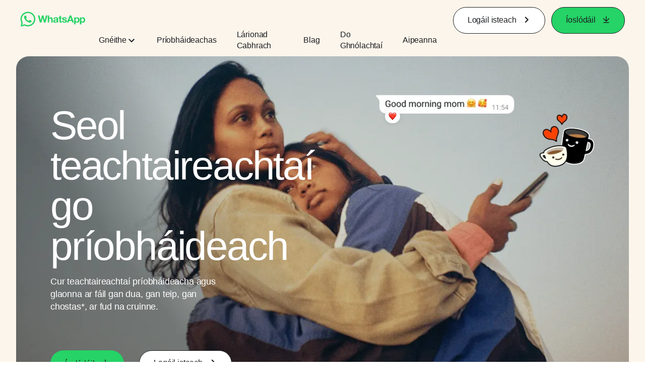

--- FILE ---
content_type: text/html; charset="utf-8"
request_url: https://www.whatsapp.com/?l=de%3Fkurator%3Dnetzwirtschaft&amp%3Bamp%3Blang=ro&amp%3Blang=kn&lang=ga
body_size: 58611
content:
<!DOCTYPE html>
<html lang="ga" id="facebook" class="no_js">
<head><meta charset="utf-8" /><meta name="referrer" content="origin-when-crossorigin" id="meta_referrer" /><script nonce="6LusNx9y">function envFlush(e){function t(t){for(var n in e)t[n]=e[n]}window.requireLazy?window.requireLazy(["Env"],t):(window.Env=window.Env||{},t(window.Env))}envFlush({"useTrustedTypes":false,"isTrustedTypesReportOnly":false,"ajaxpipe_token":"AXlrerdNyXgkprxxHLg","stack_trace_limit":30,"timesliceBufferSize":5000,"show_invariant_decoder":false,"compat_iframe_token":"AUeFheNWlRpffkYzsXj9eYithxQ","isCQuick":false,"brsid":"7598861896510818258","promise_include_trace":false});</script><script nonce="6LusNx9y">window.openDatabase&&(window.openDatabase=function(){throw new Error});</script><script nonce="6LusNx9y">_btldr={};</script><script nonce="6LusNx9y">(function(){function e(e){return e.parentElement!==document.body&&e.parentElement!==document.head}function t(e){var t;return e.nodeName==="SCRIPT"||e.nodeName==="LINK"&&((t=n(e))==null?void 0:t.asyncCss)}function n(e){return e.dataset instanceof window.DOMStringMap?e.dataset:null}function r(r){var o;try{if(r.nodeType!==Node.ELEMENT_NODE)return}catch(e){return}if(!(e(r)||!t(r))){var a=(o=n(r))==null?void 0:o.bootloaderHash;if(a!=null&&a!==""){var i=null,l=function(){window._btldr[a]=1,i==null||i()};i=function(){r.removeEventListener("load",l),r.removeEventListener("error",l)},r.addEventListener("load",l),r.addEventListener("error",l)}}}Array.from(document.querySelectorAll('script,link[data-async-css="1"]')).forEach(function(e){return r(e)});var o=new MutationObserver(function(e,t){e.forEach(function(e){e.type==="childList"&&Array.from(e.addedNodes).forEach(function(e){r(e)})})});o.observe(document.getElementsByTagName("html")[0],{attributes:!1,childList:!0,subtree:!0})})();</script><style nonce="6LusNx9y"></style><script nonce="6LusNx9y">__DEV__=0;</script><noscript><meta http-equiv="refresh" content="0; URL=/?l=de%3Fkurator%3Dnetzwirtschaft&amp;amp%3Bamp%3Blang=ro&amp;amp%3Blang=kn&amp;lang=ga&amp;_fb_noscript=1" /></noscript><title id="pageTitle">WhatsApp | Glaonna agus teachtaireachtaí príobháideacha atá slán agus iontaofa</title><meta name="bingbot" content="noarchive" /><link rel="canonical" href="https://www.whatsapp.com?lang=ga" /><link rel="alternate" hreflang="x-default" href="https://www.whatsapp.com" /><link rel="alternate" hreflang="af" href="https://www.whatsapp.com?lang=af" /><link rel="alternate" hreflang="ar" href="https://www.whatsapp.com?lang=ar" /><link rel="alternate" hreflang="az" href="https://www.whatsapp.com?lang=az" /><link rel="alternate" hreflang="bg" href="https://www.whatsapp.com?lang=bg" /><link rel="alternate" hreflang="bn" href="https://www.whatsapp.com?lang=bn" /><link rel="alternate" hreflang="ca" href="https://www.whatsapp.com?lang=ca" /><link rel="alternate" hreflang="cs" href="https://www.whatsapp.com?lang=cs" /><link rel="alternate" hreflang="da" href="https://www.whatsapp.com?lang=da" /><link rel="alternate" hreflang="de" href="https://www.whatsapp.com?lang=de" /><link rel="alternate" hreflang="el" href="https://www.whatsapp.com?lang=el" /><link rel="alternate" hreflang="en" href="https://www.whatsapp.com" /><link rel="alternate" hreflang="es" href="https://www.whatsapp.com?lang=es" /><link rel="alternate" hreflang="et" href="https://www.whatsapp.com?lang=et" /><link rel="alternate" hreflang="fa" href="https://www.whatsapp.com?lang=fa" /><link rel="alternate" hreflang="fi" href="https://www.whatsapp.com?lang=fi" /><link rel="alternate" hreflang="fr" href="https://www.whatsapp.com?lang=fr" /><link rel="alternate" hreflang="ga" href="https://www.whatsapp.com?lang=ga" /><link rel="alternate" hreflang="gu" href="https://www.whatsapp.com?lang=gu" /><link rel="alternate" hreflang="he" href="https://www.whatsapp.com?lang=he" /><link rel="alternate" hreflang="hi" href="https://www.whatsapp.com?lang=hi" /><link rel="alternate" hreflang="hr" href="https://www.whatsapp.com?lang=hr" /><link rel="alternate" hreflang="hu" href="https://www.whatsapp.com?lang=hu" /><link rel="alternate" hreflang="id" href="https://www.whatsapp.com?lang=id" /><link rel="alternate" hreflang="it" href="https://www.whatsapp.com?lang=it" /><link rel="alternate" hreflang="ja" href="https://www.whatsapp.com?lang=ja" /><link rel="alternate" hreflang="kk" href="https://www.whatsapp.com?lang=kk" /><link rel="alternate" hreflang="kn" href="https://www.whatsapp.com?lang=kn" /><link rel="alternate" hreflang="ko" href="https://www.whatsapp.com?lang=ko" /><link rel="alternate" hreflang="lt" href="https://www.whatsapp.com?lang=lt" /><link rel="alternate" hreflang="lv" href="https://www.whatsapp.com?lang=lv" /><link rel="alternate" hreflang="mk" href="https://www.whatsapp.com?lang=mk" /><link rel="alternate" hreflang="ml" href="https://www.whatsapp.com?lang=ml" /><link rel="alternate" hreflang="mr" href="https://www.whatsapp.com?lang=mr" /><link rel="alternate" hreflang="ms" href="https://www.whatsapp.com?lang=ms" /><link rel="alternate" hreflang="nb" href="https://www.whatsapp.com?lang=nb" /><link rel="alternate" hreflang="nl" href="https://www.whatsapp.com?lang=nl" /><link rel="alternate" hreflang="pa" href="https://www.whatsapp.com?lang=pa" /><link rel="alternate" hreflang="pl" href="https://www.whatsapp.com?lang=pl" /><link rel="alternate" hreflang="pt" href="https://www.whatsapp.com?lang=pt" /><link rel="alternate" hreflang="pt-pt" href="https://www.whatsapp.com?lang=pt-pt" /><link rel="alternate" hreflang="ro" href="https://www.whatsapp.com?lang=ro" /><link rel="alternate" hreflang="ru" href="https://www.whatsapp.com?lang=ru" /><link rel="alternate" hreflang="sk" href="https://www.whatsapp.com?lang=sk" /><link rel="alternate" hreflang="sl" href="https://www.whatsapp.com?lang=sl" /><link rel="alternate" hreflang="sq" href="https://www.whatsapp.com?lang=sq" /><link rel="alternate" hreflang="sr" href="https://www.whatsapp.com?lang=sr" /><link rel="alternate" hreflang="sv" href="https://www.whatsapp.com?lang=sv" /><link rel="alternate" hreflang="sw" href="https://www.whatsapp.com?lang=sw" /><link rel="alternate" hreflang="ta" href="https://www.whatsapp.com?lang=ta" /><link rel="alternate" hreflang="te" href="https://www.whatsapp.com?lang=te" /><link rel="alternate" hreflang="th" href="https://www.whatsapp.com?lang=th" /><link rel="alternate" hreflang="fil" href="https://www.whatsapp.com?lang=fil" /><link rel="alternate" hreflang="tr" href="https://www.whatsapp.com?lang=tr" /><link rel="alternate" hreflang="uk" href="https://www.whatsapp.com?lang=uk" /><link rel="alternate" hreflang="ur" href="https://www.whatsapp.com?lang=ur" /><link rel="alternate" hreflang="uz" href="https://www.whatsapp.com?lang=uz" /><link rel="alternate" hreflang="vi" href="https://www.whatsapp.com?lang=vi" /><link rel="alternate" hreflang="zh" href="https://www.whatsapp.com?lang=zh" /><link rel="alternate" hreflang="zh-hk" href="https://www.whatsapp.com?lang=zh-hk" /><link rel="alternate" hreflang="zh-tw" href="https://www.whatsapp.com?lang=zh-tw" /><meta name="viewport" content="width=device-width, initial-scale=1" /><meta name="apple-mobile-web-app-capable" content="yes" /><meta name="description" content="&#xda;s&#xe1;id WhatsApp Messenger chun fanacht i dteagmh&#xe1;il le do chairde agus do mhuintir. T&#xe1; WhatsApp saor in aisce agus ofr&#xe1;lann s&#xe9; d&#xf3;igh le teachtaireachta&#xed; agus glaonna a chur at&#xe1; simpl&#xed;, sl&#xe1;n, iontaofa, agus teacht air ar ghuth&#xe1;in ar fud na cruinne." /><meta name="keywords" /><meta property="og:title" content="WhatsApp | Glaonna agus teachtaireachta&#xed; pr&#xed;obh&#xe1;ideacha at&#xe1; sl&#xe1;n agus iontaofa" /><meta property="og:image" content="https://static.whatsapp.net/rsrc.php/v4/yo/r/J5gK5AgJ_L5.png" /><meta property="og:site_name" content="WhatsApp.com" /><meta property="og:description" content="&#xda;s&#xe1;id WhatsApp Messenger chun fanacht i dteagmh&#xe1;il le do chairde agus do mhuintir. T&#xe1; WhatsApp saor in aisce agus ofr&#xe1;lann s&#xe9; d&#xf3;igh le teachtaireachta&#xed; agus glaonna a chur at&#xe1; simpl&#xed;, sl&#xe1;n, iontaofa, agus teacht air ar ghuth&#xe1;in ar fud na cruinne." /><meta property="og:keywords" /><meta property="invite_link_type" /><meta property="invite_link_type_v2" /><meta name="mobile-web-app-capable" content="yes" /><link rel="manifest" href="/data/manifest.json" crossorigin="use-credentials" /><meta name="robots" content="index,follow,noodp" /><link rel="icon" href="https://static.whatsapp.net/rsrc.php/v4/yz/r/ujTY9i_Jhs1.png" /><link type="text/css" rel="stylesheet" href="https://static.whatsapp.net/rsrc.php/v5/yf/l/0,cross/kVqnnGSuZMa.css" data-bootloader-hash="vRp9yOm" crossorigin="anonymous" />
<link type="text/css" rel="stylesheet" href="https://static.whatsapp.net/rsrc.php/v5/yA/l/0,cross/fVdFb9qcyoi.css" data-bootloader-hash="8NoB/lb" crossorigin="anonymous" />
<link type="text/css" rel="stylesheet" href="https://static.whatsapp.net/rsrc.php/v5/yO/l/0,cross/6YvJ07AS1dy.css" data-bootloader-hash="sRXYEyZ" crossorigin="anonymous" />
<link type="text/css" rel="stylesheet" href="https://static.whatsapp.net/rsrc.php/v5/yl/l/0,cross/SjWLFMg4AnL.css" data-bootloader-hash="h0aZ8Mz" crossorigin="anonymous" />
<script src="https://static.whatsapp.net/rsrc.php/v4/yw/r/ky99jQwEdhp.js" data-bootloader-hash="Faplt2a" crossorigin="anonymous"></script>
<script nonce="6LusNx9y">requireLazy(["HasteSupportData"],function(m){m.handle({"clpData":{"6476":{"r":1000,"s":1},"1838142":{"r":1,"s":1},"1958484":{"r":1,"s":1},"1963303":{"r":1,"s":1},"1936894":{"r":1,"s":1},"1848815":{"r":10000,"s":1}},"gkxData":{"1174":{"result":false,"hash":null},"1221":{"result":false,"hash":null},"5163":{"result":false,"hash":null},"5415":{"result":false,"hash":null},"7742":{"result":false,"hash":null},"8068":{"result":false,"hash":null},"8869":{"result":false,"hash":null},"9063":{"result":false,"hash":null},"13382":{"result":false,"hash":null},"15745":{"result":false,"hash":null},"20935":{"result":false,"hash":null},"20936":{"result":false,"hash":null},"21043":{"result":false,"hash":null},"21116":{"result":false,"hash":null},"25572":{"result":false,"hash":null}},"justknobxData":{"1276":{"r":true},"2269":{"r":true},"3323":{"r":true},"3414":{"r":true}}})});requireLazy(["TimeSliceImpl","ServerJS"],function(TimeSlice,ServerJS){(new ServerJS()).handle({"define":[["cr:310",["RunWWW"],{"__rc":["RunWWW",null]},-1],["cr:1078",[],{"__rc":[null,null]},-1],["cr:1080",["unexpectedUseInComet"],{"__rc":["unexpectedUseInComet",null]},-1],["cr:1126",["TimeSliceImpl"],{"__rc":["TimeSliceImpl",null]},-1],["cr:3725",["clearTimeoutWWWOrMobile"],{"__rc":["clearTimeoutWWWOrMobile",null]},-1],["cr:4344",["setTimeoutWWWOrMobile"],{"__rc":["setTimeoutWWWOrMobile",null]},-1],["cr:6108",["CSS"],{"__rc":["CSS",null]},-1],["cr:6640",["PromiseImpl"],{"__rc":["PromiseImpl",null]},-1],["cr:7385",["clearIntervalWWW"],{"__rc":["clearIntervalWWW",null]},-1],["cr:7389",["setIntervalAcrossTransitionsWWW"],{"__rc":["setIntervalAcrossTransitionsWWW",null]},-1],["cr:7391",["setTimeoutAcrossTransitionsWWW"],{"__rc":["setTimeoutAcrossTransitionsWWW",null]},-1],["cr:8958",["FBJSON"],{"__rc":["FBJSON",null]},-1],["cr:8959",["DTSG"],{"__rc":["DTSG",null]},-1],["cr:8960",["DTSG_ASYNC"],{"__rc":["DTSG_ASYNC",null]},-1],["cr:696703",[],{"__rc":[null,null]},-1],["cr:135",["RunBlue"],{"__rc":["RunBlue",null]},-1],["cr:6669",["DataStore"],{"__rc":["DataStore",null]},-1],["URLFragmentPreludeConfig",[],{"hashtagRedirect":false,"fragBlacklist":["nonce","access_token","oauth_token","xs","checkpoint_data","code"]},137],["CookiePrivacySandboxConfig",[],{"is_affected_by_samesite_lax":false},7723],["CometPersistQueryParams",[],{"relative":{},"domain":{}},6231],["CookieDomain",[],{"domain":"whatsapp.com"},6421],["GetAsyncParamsExtraData",[],{"extra_data":{}},7511],["AdsManagerReadRegions",[],{"excluded_endpoints":["\/am_tabular","\/ad_limits_insights","\/ads_reporting","\/column_suggestions","\/customaudiences","\/insights","\/reporting","\/edit","\/adspixels"],"excluded_preloaders":["AdsPEInsightsEdgeDataLoaderPreloader","AdsPEInsightsEdgeSummaryDataLoaderPreloader","AdsPEInsightsColumnPresetDataLoaderPreloader","AdsReportBuilderBusinessViewReportPreloader","AdsReportBuilderAdAccountViewReportPreloader","AdsReportBuilderManageUnifiedReportsPreloader"]},7950],["BootloaderConfig",[],{"deferBootloads":false,"enableLoadingUnavailableResources":true,"enableRetryOnStuckResource":false,"immediatesBugFixKillswitch":true,"jsRetries":[200,500],"jsRetryAbortNum":2,"jsRetryAbortTime":5,"silentDups":true,"timeout":60000,"tieredLoadingFromTier":100,"hypStep4":false,"btCutoffIndex":107,"fastPathForAlreadyRequired":true,"csrOn":false,"nonce":"6LusNx9y","shouldEnableProxyArgs":false,"translationRetries":[200,500],"translationRetryAbortNum":3,"translationRetryAbortTime":50},329],["CSSLoaderConfig",[],{"timeout":5000,"loadEventSupported":true},619],["CookieCoreConfig",[],{"dpr":{"t":604800,"s":"Lax"},"locale":{"t":604800,"s":"Lax"},"wa_lang_pref":{"t":604800,"s":"None"},"wa_web_lang_pref":{"t":2419200,"s":"Lax"}},2104],["CurrentUserInitialData",[],{"ACCOUNT_ID":"0","USER_ID":"0","NAME":"","SHORT_NAME":null,"IS_BUSINESS_PERSON_ACCOUNT":false,"HAS_SECONDARY_BUSINESS_PERSON":false,"IS_FACEBOOK_WORK_ACCOUNT":false,"IS_INSTAGRAM_BUSINESS_PERSON":false,"IS_WABA_BUSINESS_PERSON":false,"IS_MESSENGER_ONLY_USER":false,"IS_DEACTIVATED_ALLOWED_ON_MESSENGER":false,"IS_MESSENGER_CALL_GUEST_USER":false,"IS_WORK_MESSENGER_CALL_GUEST_USER":false,"IS_WORKROOMS_USER":false,"APP_ID":"256281040558","IS_BUSINESS_DOMAIN":false},270],["ServerNonce",[],{"ServerNonce":"0vYOwDc9iNGfAXda2uBJOV"},141],["SiteData",[],{"server_revision":1032413442,"client_revision":1032413442,"push_phase":"C3","pkg_cohort":"BP:whatsapp_www_pkg","haste_session":"20477.BP:whatsapp_www_pkg.2.0...0","pr":2,"manifest_base_uri":"https:\/\/static.whatsapp.net","manifest_origin":null,"manifest_version_prefix":null,"be_one_ahead":false,"is_rtl":false,"is_experimental_tier":false,"is_jit_warmed_up":true,"hsi":"7598861896510818258","semr_host_bucket":"5","bl_hash_version":2,"comet_env":0,"wbloks_env":false,"ef_page":null,"compose_bootloads":false,"spin":0,"__spin_r":1032413442,"__spin_b":"trunk","__spin_t":1769247906,"vip":"31.13.66.56"},317],["SprinkleConfig",[],{"param_name":"jazoest","version":2,"should_randomize":false},2111],["UserAgentData",[],{"browserArchitecture":"32","browserFullVersion":"131.0.0.0","browserMinorVersion":0,"browserName":"Chrome","browserVersion":131,"deviceName":"Unknown","engineName":"Blink","engineVersion":"131.0.0.0","platformArchitecture":"32","platformName":"Mac OS X","platformVersion":"10.15","platformFullVersion":"10.15.7"},527],["PromiseUsePolyfillSetImmediateGK",[],{"www_always_use_polyfill_setimmediate":false},2190],["JSErrorLoggingConfig",[],{"appId":256281040558,"extra":[],"reportInterval":50,"sampleWeight":null,"sampleWeightKey":"__jssesw","projectBlocklist":[]},2776],["DataStoreConfig",[],{"expandoKey":"__FB_STORE","useExpando":true},2915],["CookieCoreLoggingConfig",[],{"maximumIgnorableStallMs":16.67,"sampleRate":9.7e-5,"sampleRateClassic":1.0e-10,"sampleRateFastStale":1.0e-8},3401],["ImmediateImplementationExperiments",[],{"prefer_message_channel":true},3419],["UriNeedRawQuerySVConfig",[],{"uris":["dms.netmng.com","doubleclick.net","r.msn.com","watchit.sky.com","graphite.instagram.com","www.kfc.co.th","learn.pantheon.io","www.landmarkshops.in","www.ncl.com","s0.wp.com","www.tatacliq.com","bs.serving-sys.com","kohls.com","lazada.co.th","xg4ken.com","technopark.ru","officedepot.com.mx","bestbuy.com.mx","booking.com","nibio.no","myworkdayjobs.com","united-united.com","gcc.gnu.org"]},3871],["InitialCookieConsent",[],{"deferCookies":false,"initialConsent":[1,2],"noCookies":false,"shouldShowCookieBanner":false,"shouldWaitForDeferredDatrCookie":false,"optedInIntegrations":[],"hasGranularThirdPartyCookieConsent":false,"exemptedIntegrations":["advertiser_hosted_pixel","airbus_sat","amazon_media","apps_for_office","arkose_captcha","aspnet_cdn","autodesk_fusion","bing_maps","bing_widget","boku_wallet","bootstrap","box","cardinal_centinel_api","chromecast_extensions","cloudflare_cdnjs","cloudflare_datatables","cloudflare_relay","conversions_api_gateway","demandbase_api","digitalglobe_maps_api","dlocal","dropbox","esri_sat","fastly_relay","gmg_pulse_embed_iframe","google_ads_conversions_tag","google_drive","google_fonts_legacy","google_hosted_libraries","google_oauth_api","google_oauth_api_v2","google_recaptcha","here_map_ext","hive_streaming_video","iproov","isptoolbox","jquery","js_delivr","kbank","mathjax","meshy","metacdn","microsoft_excel","microsoft_office_addin","microsoft_onedrive","microsoft_speech","microsoft_teams","mmi_tiles","oculus","open_street_map","paypal_billing_agreement","paypal_fastlane_sdk","paypal_oauth_api","payu","payu_india","plaid","platformized_adyen_checkout","plotly","pydata","razorpay","recruitics","rstudio","salesforce_lighting","shopify_app_bridge","stripe","team_center","tripshot","trustly_direct_debit_ach","turbo_gala","twilio_voice","unifier","unpkg","unsplash_api","unsplash_image_loading","vega","whatsapp_arkose_captcha","yoti_api","youtube_oembed_api"],"nonBlockingBannerPage":false,"consentRequiredForMetaPixel":false},4328],["BootloaderEndpointConfig",[],{"retryEnabled":false,"debugNoBatching":false,"maxBatchSize":-1,"endpointURI":"https:\/\/www.whatsapp.com\/ajax\/bootloader-endpoint\/","adsManagerReadRegions":false},5094],["ServerTimeData",[],{"serverTime":1769247906572,"timeOfRequestStart":1769247906532,"timeOfResponseStart":1769247906532},5943],["BigPipeExperiments",[],{"link_images_to_pagelets":false,"am_page_load_promise_timeout":false},907],["cr:7730",["getFbtResult"],{"__rc":["getFbtResult",null]},-1],["cr:8906",["goURIWWW"],{"__rc":["goURIWWW",null]},-1],["cr:925100",["RunBlue"],{"__rc":["RunBlue",null]},-1],["cr:7386",["clearTimeoutWWW"],{"__rc":["clearTimeoutWWW",null]},-1],["cr:7390",["setTimeoutWWW"],{"__rc":["setTimeoutWWW",null]},-1],["cr:1003267",["clearIntervalBlue"],{"__rc":["clearIntervalBlue",null]},-1],["cr:896462",["setIntervalAcrossTransitionsBlue"],{"__rc":["setIntervalAcrossTransitionsBlue",null]},-1],["cr:986633",["setTimeoutAcrossTransitionsBlue"],{"__rc":["setTimeoutAcrossTransitionsBlue",null]},-1],["IntlVariationHoldout",[],{"disable_variation":false},6533],["IntlNumberTypeProps",["IntlCLDRNumberType32"],{"module":{"__m":"IntlCLDRNumberType32"}},7027],["AsyncRequestConfig",[],{"retryOnNetworkError":"1","useFetchStreamAjaxPipeTransport":true},328],["DTSGInitialData",[],{},258],["IntlViewerContext",[],{"GENDER":3,"regionalLocale":null},772],["NumberFormatConfig",[],{"decimalSeparator":".","numberDelimiter":",","minDigitsForThousandsSeparator":4,"standardDecimalPatternInfo":{"primaryGroupSize":3,"secondaryGroupSize":3},"numberingSystemData":null},54],["SessionNameConfig",[],{"seed":"2ZVq"},757],["ZeroCategoryHeader",[],{},1127],["ZeroRewriteRules",[],{"rewrite_rules":{},"whitelist":{"\/hr\/r":1,"\/hr\/p":1,"\/zero\/unsupported_browser\/":1,"\/zero\/policy\/optin":1,"\/zero\/optin\/write\/":1,"\/zero\/optin\/legal\/":1,"\/zero\/optin\/free\/":1,"\/about\/privacy\/":1,"\/about\/privacy\/update\/":1,"\/privacy\/explanation\/":1,"\/zero\/toggle\/welcome\/":1,"\/zero\/toggle\/nux\/":1,"\/zero\/toggle\/settings\/":1,"\/fup\/interstitial\/":1,"\/work\/landing":1,"\/work\/login\/":1,"\/work\/email\/":1,"\/ai.php":1,"\/js_dialog_resources\/dialog_descriptions_android.json":0,"\/connect\/jsdialog\/MPlatformAppInvitesJSDialog\/":0,"\/connect\/jsdialog\/MPlatformOAuthShimJSDialog\/":0,"\/connect\/jsdialog\/MPlatformLikeJSDialog\/":0,"\/qp\/interstitial\/":1,"\/qp\/action\/redirect\/":1,"\/qp\/action\/close\/":1,"\/zero\/support\/ineligible\/":1,"\/zero_balance_redirect\/":1,"\/zero_balance_redirect":1,"\/zero_balance_redirect\/l\/":1,"\/l.php":1,"\/lsr.php":1,"\/ajax\/dtsg\/":1,"\/checkpoint\/block\/":1,"\/exitdsite":1,"\/zero\/balance\/pixel\/":1,"\/zero\/balance\/":1,"\/zero\/balance\/carrier_landing\/":1,"\/zero\/flex\/logging\/":1,"\/tr":1,"\/tr\/":1,"\/sem_campaigns\/sem_pixel_test\/":1,"\/bookmarks\/flyout\/body\/":1,"\/zero\/subno\/":1,"\/confirmemail.php":1,"\/policies\/":1,"\/mobile\/internetdotorg\/classifier\/":1,"\/zero\/dogfooding":1,"\/xti.php":1,"\/zero\/fblite\/config\/":1,"\/hr\/zsh\/wc\/":1,"\/ajax\/bootloader-endpoint\/":1,"\/mobile\/zero\/carrier_page\/":1,"\/mobile\/zero\/carrier_page\/education_page\/":1,"\/mobile\/zero\/carrier_page\/feature_switch\/":1,"\/mobile\/zero\/carrier_page\/settings_page\/":1,"\/aloha_check_build":1,"\/upsell\/zbd\/softnudge\/":1,"\/mobile\/zero\/af_transition\/":1,"\/mobile\/zero\/af_transition\/action\/":1,"\/mobile\/zero\/freemium\/":1,"\/mobile\/zero\/freemium\/redirect\/":1,"\/mobile\/zero\/freemium\/zero_fup\/":1,"\/privacy\/policy\/":1,"\/privacy\/center\/":1,"\/data\/manifest\/":1,"\/cmon":1,"\/cmon\/":1,"\/zero\/minidt\/":1,"\/diagnostics":1,"\/diagnostics\/":1,"\/4oh4.php":1,"\/autologin.php":1,"\/birthday_help.php":1,"\/checkpoint\/":1,"\/contact-importer\/":1,"\/cr.php":1,"\/legal\/terms\/":1,"\/login.php":1,"\/login\/":1,"\/mobile\/account\/":1,"\/n\/":1,"\/remote_test_device\/":1,"\/upsell\/buy\/":1,"\/upsell\/buyconfirm\/":1,"\/upsell\/buyresult\/":1,"\/upsell\/promos\/":1,"\/upsell\/continue\/":1,"\/upsell\/h\/promos\/":1,"\/upsell\/loan\/learnmore\/":1,"\/upsell\/purchase\/":1,"\/upsell\/promos\/upgrade\/":1,"\/upsell\/buy_redirect\/":1,"\/upsell\/loan\/buyconfirm\/":1,"\/upsell\/loan\/buy\/":1,"\/upsell\/sms\/":1,"\/wap\/a\/channel\/reconnect.php":1,"\/wap\/a\/nux\/wizard\/nav.php":1,"\/wap\/appreg.php":1,"\/wap\/birthday_help.php":1,"\/wap\/c.php":1,"\/wap\/confirmemail.php":1,"\/wap\/cr.php":1,"\/wap\/login.php":1,"\/wap\/r.php":1,"\/zero\/datapolicy":1,"\/a\/timezone.php":1,"\/a\/bz":1,"\/bz\/reliability":1,"\/r.php":1,"\/mr\/":1,"\/reg\/":1,"\/registration\/log\/":1,"\/terms\/":1,"\/f123\/":1,"\/expert\/":1,"\/experts\/":1,"\/terms\/index.php":1,"\/terms.php":1,"\/srr\/":1,"\/msite\/redirect\/":1,"\/fbs\/pixel\/":1,"\/contactpoint\/preconfirmation\/":1,"\/contactpoint\/cliff\/":1,"\/contactpoint\/confirm\/submit\/":1,"\/contactpoint\/confirmed\/":1,"\/contactpoint\/login\/":1,"\/preconfirmation\/contactpoint_change\/":1,"\/help\/contact\/":1,"\/survey\/":1,"\/upsell\/loyaltytopup\/accept\/":1,"\/settings\/":1,"\/lite\/":1,"\/zero_status_update\/":1,"\/operator_store\/":1,"\/upsell\/":1,"\/wifiauth\/login\/":1}},1478],["DTSGInitData",[],{"token":"","async_get_token":""},3515],["WebDriverConfig",[],{"isTestRunning":false,"isJestE2ETestRun":false,"isXRequestConfigEnabled":false,"auxiliaryServiceInfo":{},"testPath":null,"originHost":null,"experiments":null},5332],["cr:8828",[],{"__rc":[null,null]},-1],["cr:1094907",[],{"__rc":[null,null]},-1],["cr:1183579",["InlineFbtResultImpl"],{"__rc":["InlineFbtResultImpl",null]},-1],["cr:806696",["clearTimeoutBlue"],{"__rc":["clearTimeoutBlue",null]},-1],["cr:807042",["setTimeoutBlue"],{"__rc":["setTimeoutBlue",null]},-1],["FbtResultGK",[],{"shouldReturnFbtResult":true,"inlineMode":"NO_INLINE"},876],["LSD",[],{"token":"AdIrkvqzueg"},323],["WebConnectionClassServerGuess",[],{"connectionClass":"UNKNOWN"},4705],["IntlPhonologicalRules",[],{"meta":{"\/_B\/":"([.,!?\\s]|^)","\/_E\/":"([.,!?\\s]|$)"},"patterns":{"\/\u0001(.*)('|&#039;)s\u0001(?:'|&#039;)s(.*)\/":"\u0001$1$2s\u0001$3","\/_\u0001([^\u0001]*)\u0001\/":"javascript"}},1496],["FbtQTOverrides",[],{"overrides":{"1_000b6572c6a3f7fe9312e5879dd2e75b":"You'll need to log in with Workplace to continue this video chat.","1_023ac1e3f0ce2980598584f26a784b9f":"Ignore messages","1_028dc427119e6bfbfcd5eb2dd83b2a9e":"View Page status","1_075684469438a60ae5f6813949e94a0d":"Get quote","1_0778dc4cf3fe167942881fecddd5dee2":"Learn more","1_08a3224cc0fd966f2bb0e780c51e6a0b":"New poll","1_0a090165a1d0654210eb444114aabd7c":"Switch between accounts","1_0b9af3d5b6a4de6cb2b17ad5a0beec3a":"Learn more","1_0d0b40d72cd2adc492a402e98e18896f":"Chat notifications","1_0ea6e742163878d88375800514788740":"Invite link","1_0ea7de82b669cced737b30875f15309a":"Local event from Facebook","1_0f008d2991187964d472eceaf9ba28d6":"Featured sticker packs","1_0f48efb82ce58bf43dec6a98dcadc874":"Add your new number","1_0f9fceeb2e66627d9e346dd24e0d6916":"Remove from channel","1_0fee0283487e0259495a07f9e315ad8f":"Your home in Messenger","1_1068c1352d8cbb8919cc2b4a0dbcd9f3":"Hide contact","1_10811a6ece4ca15b10dc22f89805a347":"Customize your chat with {short-name}.","1_117fb24f8ee951759e9435520cc71e70":"More options","1_1248a8548f1b43fd3d9fc77baf835a04":"Contacts only","1_1593f9d2cc4c63f196a61a70eff664cf":"Send to group","1_159aa796a642d08a85379ec9693d25c7":"Opt in","1_1736f6743cf12be3ffc46cd556357e96":"Book now","1_18b8ec487f180574ad865f168eeafa70":"Content not found","1_1905e45a72593e291dda8c774aa4caf4":"Invite people","1_1ac128eda299351dc18567e7a6f31be6":"Hide video","1_1b38f249fefb0fd5ef7912a1fe615d10":"Pinned location","1_1b59f7e84dba4c8754cf60d1bafa6ae5":"Shared stories","1_1cf36465e606a10ef2a48c5dee532085":"Great job, {user_name}!","1_1d36c6e7b1a07971c84821452f9dc407":"Ignore conversation","1_1d89beed629123cabeeea834c345a7fc":"Mute notifications","1_1f209b12cabbe35509c514220825d53b":"New story","1_209b3fb19e7c487ffe3bd85b2adac6db":"Try again","1_20cec0b4386ad8555f8b619ad2c2fb81":"Single pop","1_215afaeceab4d29970af2c11221f79e3":"Web visibility","1_226d5171b148e60fe004a4f3cc53a81b":"Delete group chat?","1_23f5a1596d301feaeb32b47f24dc73a0":"Join call","1_243d55bab0d83c72b2113bfd5ca2e194":"Membership questions","1_25589d7cb1db33911bf18252dbb5155c":"Message history in Inbox","1_2745ba03fa7b9c0f59c0797fb44da204":"Showing in chats","1_27f38b56fa58a394e2d89fbf7288747b":"New sender","1_28ea9e6140b5437477564e5b21353246":"Profile picture","1_2953f6f20942da4f0593b905a4db3d90":"See details","1_2af4c8cb4d30a1aaa744a75187d6b06d":"{number} invited by you","1_2b2898b200686215c54616553499fddf":"Unread messages","1_2b406f4727fff3df7dd970cac1c41536":"Messenger preview","1_2c2ff60e8d5edccadadf61f739b6d87b":"Report story","1_3002f3a3232973642407c2e3830c10f6":"Stop sharing location","1_30ed561a77bfcadb3b66d5960c2a9e05":"Photo reminders","1_313c1c8a5025b45c60712685f0d89c6c":"App visibility","1_33886f5d4a6ede055ec28ddf69251cc5":"Life events","1_3543833b8b31fbb1561d46f2c0b266a8":"Added with theme","1_366d38e456780d92844ab4b39ac1de78":"Not interested","1_37900af383a573c0337521bca05d7955":"Respond to event","1_37ebfbfd36c55a8366f7ba9d528cf7b3":"Chats you can create","1_39339bb4b3f3002e589625a820bf5c7a":"Learn more","1_3a9a1e192465754ec4427995fe1cffb4":"Buy and sell groups","1_3aa3f2c2971602310d482c632c086db8":"Chat hosts","1_3bc7a4f74be5e3dbfdc9b758fa779fff":"Chat plugin","1_3cee79cd9e136ffc84ccfc7082bef6c2":"{number_of_happening_now_events} happening now, {number_of_upcoming_events} upcoming","1_3e8fba90f69e371d19c5b4f79e3f0be7":"Buy and sell groups","1_3f4c233aac1d71d17bee559b932144d3":"See conversation","1_41446ff5d2de26a67626d2ba309c969b":"This video can't be sent","1_4151657ef8e7bc03ab8169e5dcb0d675":"Cancel request","1_41eadd6427237386cc04b60a8ab94a8b":"This chat will show as unread","1_46793f5529ff4a62f831cf9218082b7f":"Unread requests","1_46879d905028aaee9f7297d27c075b50":"See messages","1_46b9f298de3c041a464dbe8ff7f3d978":"Language settings","1_46c8d595559f4232c4a7fe113aac3093":"Get started","1_475781e5e945e3d217b563d6ccd51ecd":"Create prompt","1_489630491bec0288ae7c0bef88ff5ad9":"Show music picker","1_4ad1c9e7de7af0b7d1853ed6863469db":"Snooze for {number_of_hours} hours","1_4b56df30045efb8a5d21ec865d43ec1c":"Approved by you","1_4b9736a9d6cbeb6249b0704870ec383e":"No devices yet","1_4cf8fe13a0639e31c0d73b5aec3b8019":"Something went wrong","1_4d5c8cbda9ac3dfc82b483ecf952a53c":"Open Facebook app","1_4e75a018ef44c107750832d736fcce90":"Send details","1_4ee7496edd4dafc3c2b2a6225f1a6f69":"Nearby places","1_5009586cb3b7953608b1ccc56cb3e630":"See conversation?","1_50c0e7742a3eb3800f3c2fdd5bce8f3a":"Admins & moderators","1_531aa532255f18fbb4386d4ac4bf537d":"Search emoji","1_53e9c4c2a53662ab23979d6cd79d4417":"Stop sharing","1_5490d986c6908e35ac70ae79cca740fc":"Switch account","1_55c0717e522433cf319a51f6ed6d4d09":"No messages","1_55c2f7ac43fba60f684a0a0dfd01bb89":"Edit avatar","1_55e31911698e89d3b19d4c703079cdf2":"{content} Learn more","1_56d2098fc23416108de3ceae0fd6c158":"See link","1_599d20d959e0009397c73fb9edb426dd":"Private post","1_5af9abe8c5f4d9bcce27117d09ca6932":"Start call","1_5e86ca443695bbd6605bcd169ee35a74":"Group updates","1_5f0a4852946206863aa44a9ec3f87708":"Send to group","1_60a7a58934bd27cbaf2058b53ff745f6":"Leave game","1_60eb52f4ce4a109523fbfa8e90244331":"Live location","1_617aeb029449c78895903ece88034b31":"Show picture-in-picture","1_61cb9f934ffb6b5f8cc4cb95757125d4":"Invalid time","1_6315107c7594ac961c8dac9aabbb957a":"Add to her picture","1_64b1b9a14a334d3cce48f22f2b03e7c2":"Not now","1_6544e705bd98780c45018863ca564aa1":"Block messages","1_6582285731ad9288ac97889beeca82f3":"Avatar settings","1_66402d631b18879269b46a49f95a0a4e":"Noise suppression","1_6689492f38a51b5cb39982dd8a0e7f00":"Account details","1_678bfb1d36a580695ccbb699c8fd1bd2":"Logging in\u2026","1_6795cc13b37b3be61a143c35c9c65382":"Recently shared","1_6a9a0529abd169ff91b49b4022dbf5a5":"Buy and sell groups","1_6b124b9a53cd1299ad43ceef50dcd0e2":"Unread chats","1_6d2f04c835bd2e9e555649e2f121fd5f":"Introducing AI stickers","1_6dc5cc58c44e3791e14cdb69816e8a3f":"Product catalog terms","1_6ec9c14f5b6103937c24960c6ae37947":"SMS messages","1_7008293f762c6b49632496bd6aad21ff":"Suggested chats","1_70190249ea4fa344ffbe77fd48af796f":"Pause chat?","1_701d063f9d93574540e7a4aa27d2f86d":"Message reactions","1_7052e2f38bec805609d7986562d34ed0":"Your reactions","1_72920428a45b969c9dad788a656c323c":"Skip to details and actions","1_7341e8b3089e0af586ed3b9682c2b5cf":"View call","1_73761caf2fde503928bfdbd48c983136":"See conversation?","1_7808c5327cf430807c173fa11ac0cc26":"Learn more","1_7930f1b92ced21f16265c1ab07265964":"Chats you can join","1_7bf132b7beb84dbc96f9cc6a1caef3a3":"Last name","1_7c5789ad7c9455a96fa0b8d3edaf1dd0":"View profile","1_7e3e738782f1887fbcebca5e62902a72":"See group","1_7f626e74849fb5ad4a61825532fb6054":"Confirm your identity","1_801af62106d995c8b376a512e2146039":"Block messages","1_806d0518a4e1e599c196185438e2b79c":"Change image","1_83a0754dbad2db42dcbe0e8900e6b48a":"AI-assisted message","1_84698e2e6128e955605ddff2615c2771":"In transit","1_88b60e4824d116c36468b700b6287e2f":"Your location","1_8a1749bf031ab122983b76b370a86be3":"Learn more","1_8bc33223ef4caf9b437b812c2772d946":"Create poll","1_8c84ed97d7d84a31c72b1c75300a9461":"Delete chat?","1_8dea727922641bc0de681cb214274b2f":"View AR object","1_8e82c5b24398a0887342f439b66ce8c3":"{user}'s location","1_8ea29d4da797ad3ae8fa2b3626b2a50c":"Disabled chat","1_8ef9ffb962319c095470bb46de00beaa":"Current location","1_9025bb6bcf560d6de6cfd22af6eaec97":"All chats menu","1_9050fb0878cf1e782d24779cf780114c":"Recent calls","1_91d783db2fb886ee4801ae5e0a86e04c":"Channel admin","1_92255cd3d8f183d6dcb03b606a3445c2":"Recent searches","1_925dfeb7269a4b97e5035aede422151c":"Upload contacts","1_92b1a4d18dca5da9ac47d17733885fc2":"How to add friends on Messenger Kids","1_93183c880d14f092e5d9617d9a246a74":"Read receipts","1_939fba302a75b306e132ccb37e09a148":"Ignore group","1_944401d1748eeaa9a66e62241477695e":"View details","1_948415d2b551fa7c8b50376738732e5b":"Community members","1_9626d7ac31beaf24bbd48f4842bf4744":"{num_activities} activities","1_9645bee1f9dba4ee355d68df18cb1102":"Contact card","1_96cc0d1d8acdfbcc9fe4623a53183f99":"No more posts","1_983e4f9e7f9ecfdb8a2d0aa8247942de":"More conversations","1_99dd31ad1b3145dfb03b7b4b097f28d5":"Send current location","1_9ed1ff8f2501b81918e505f6e17fd362":"Send separately","1_a1195adc52046789d21a0ae117244224":"Creating poll","1_a12b852de26a50e5b6986edc7fa2705e":"Account created","1_a2ed1fddb5b17414f3b7941385713361":"Suggested people","1_a3d27f40032c3217f0934bcd46d52392":"Learn more","1_a3f05430c2d2c4a7949a503649a0941d":"4 things to know about your information","1_a4694c6ccbc990026015c70c944fe25e":"Cover photo","1_a64a04c8ea9a8cf38124918e78c71b60":"You've blocked this account.","1_a7a430455b6aaba0be1cf776314c8e70":"Learn more","1_a7e141af65d2cd2dc972d3c094d2ce4f":"Charge your Bluetooth keys regularly.","1_a8fd7153d9fbad9cece5913d6268813c":"Voice and video calling","1_a96a641ba1f4b43910fab6d1b55c9b17":"Not now","1_a9c08e1b18c1bceb358a7bf4a1aee0aa":"View profile","1_ab80b68f0048ce8515584d069d120405":"Submit a report","1_abd30739736c002c9a49c782066cbe86":"Save changes","1_add682c72addd3a0d8b6fcab3720aadc":"Turn on","1_aeb4b99dd7b73001a4f730b4a9120e04":"Try again","1_aec2472fe4a2eaccb817d6111a4c0d39":"Video call","1_af9c98d11efedfee4f1301601a67874a":"Double knock","1_afc0eae78aa06ac4e92bf98ac3a03177":"Ignore group","1_b0308bd1c93ff21594fabd353bda0a2a":"Red\/green","1_b14ffeb649c54cac70fe09d9f7780889":"Open sticker, emoji and GIF keyboard.","1_b22b6c4a8dd3ff71f35d007751cd87b0":"Get the Messenger app","1_b2cea7ff1ee86133589fc73e5f2f3f9d":"You can turn this off at any time in your Parent Dashboard.","1_b32cee1f96ea285d99c5ca73d4eb725f":"Date of birth","1_b3dd269103f0d9b89d9bdb677dbd8887":"Invalid link","1_b3ecf06a63fd5147cac3c083201ac7eb":"Data saver","1_b42224e77c208d4ee532f212f5fe7a47":"Learn more","1_b449f7098ace13c92ffc9bb9d5a5bb6f":"Live description (optional)","1_b45945f81d03ceaf6f9441f2eeeec891":"Contact us","1_b4c7d1e15b39ef2c3956027bb4d6cd11":"Placed on {date} \u00b7 Canceled","1_b6392edec7f022a20e9867eb0b24de7b":"Featured Facebook photos","1_b6f50b519cec90102cc5b62361a81288":"Mute notifications","1_b81d470fc8105e7a7896e7cffb0ceeed":"Add contact","1_b9143060878dce3a509e6bc2548b82f2":"Search for adults","1_b997548b5fdd3a2dee73c3392135d911":"{number} invited by you","1_ba4838bc3349d125cfb867715cada2f9":"Update build","1_bbc5d4c00b66cc87bd1e6f8ab51fc102":"Call with video","1_bbd9c674819da6d44ca09fa575180083":"Videos to send","1_bc1a68f2efbc9ac36f13fe05f5d65e51":"Unmute notifications","1_bc5ed53c58ed1544e3e014e9d7dee341":"Creating community","1_bf841bb55b37d0620ef1b2bea096b95f":"You waved at {$recipient}.","1_bfbf4cbd94a30fe78e2c6243fbaedb73":"No internet connection","1_bfef0efc933e18bc735d53351af694e0":"Photos to send","1_c174849dd6b0df72ce6c611bda774209":"Add option","1_c21bf170fea995d887a6b64c13639323":"Double pop","1_c6f4d12c2c30c1986800afdd50f373cd":"Preview chat","1_c794c37e69d7f325e9a433f02ba8790b":"Message requests","1_c8077b6c0597db47a0485bc0f32e9980":"Your avatar","1_c921177d0d05ed9c9b95487f15422056":"Delete channel","1_c94482ebd9b72b746183c50a4d4208d6":"Send a like","1_cb73b265ac209451363883bed772c9bb":"Play together","1_cc78ccf039dccf8d1dea818b85eab80d":"More people","1_cd6b327676433f7b3c3515f206c0b82a":"{phone_number} \u2022 Phone contact","1_cdc01fc97f5a6cf6ba07c7bcc4fe11e1":"Add question","1_cde9138094eb836637af973172431d53":"{name1} wants to add {lastPendingKifTargetName} as a friend","1_ce3d72055f43aaf90d886ab0017ca08c":"Recent articles","1_cef77356ede0b83cf0465641b0719a42":"Problem with Bluetooth or audio source","1_d29c32cd116f7833d1f496f064788d8c":"Report someone in this chat","1_d3e1e228c31890a4aba20db8d31fd323":"Notification control","1_d7bbd024b73557f1cf0914a38113498d":"Block messages","1_d8de8ea2ef707a7aace4a752b147d8f1":"Mark as read","1_d9f5379b09800045f33f218dc5408f64":"Welcome message","1_dbd60e7eb18c870f9603d90f44f244ab":"Group chats","1_dc6a01243c06b93a27cbe6c6d6c795f3":"Camera roll","1_dcabb4806e92c408bd735494ddd92a6c":"Draw a necklace","1_dee291c2ba2b66491a65be6138906278":"Hidden group","1_df45795d00cab7a89a5557f9a392a7b2":"You opened this chat from {Origin Domain}","1_df57e221cb0b224e5a0090f7dcef6677":"Forward limit reached","1_df848a5c2d023027ac455f8321243645":"Report buyer","1_e11f9f6dcd24ac5786c0eb8ff1851e1b":"Update information?","1_e12cc3ec2ab93b6916804e5e1f6a336f":"Add to story","1_e146ca287d980280ff6dabc5d32b2713":"Leave conversation?","1_e250ac43039a943db6bd1855c02f6c39":"Learn more","1_e27604669dde9743f8c4a735e650e5a6":"Thanks for being a superstar in this chat!","1_e57e0918dc3eb089646890b6bb915dc0":"Choose kids for {name1}, {name2} and {name count} others to chat with","1_e7861583dd9505c6c9a5dd36aca38d3b":"Unblock messages","1_e809c2825e3b050976f7ca22f1532032":"Faster messaging","1_e8d7d977b19c2aa1894496a663c986dc":"Blue\/yellow","1_ea8ff502404e09cf262e602989d843d8":"Go to recent chats","1_eceb9aa9398269f52436f1a1a7ee41b4":"Send to group","1_ee9abb17ff7ad017ae988a02f8f5beae":"Top friends","1_eec0e983014426e06f0c4077e7333275":"Unblock messages?","1_ef4b4300b7a1f0319566068f5568c938":"Updating poll","1_f165e0191456b0373edec046de3290d5":"Active now","1_f2010c43a90ee7c3b7d6d3cab66ef06e":"Social networking","1_f33ba2aba991e0820ccfef1ac81c4c14":"Recommended communities","1_f580546da084946da3d6f61e3cc636da":"Channel settings","1_f5d924ee511bdbc00c3dd05a10fe8260":"Please update your app","1_f816fc32554f392be8655ee6db8f7dd5":"Continue with PayPal","1_f90fb65f92ad8ac33f140b8be3c9eed1":"Invalid file format","1_f919ada00521135434fd084a87e64542":"Add photos","1_fa663c0ee32eeae58fd133765c35f905":"Learn more","1_fba7ed548a73364cce9a2ad6e168b798":"Audio call","1_fd3afb0fabe31263a19dac9f61fb0d4f":"Look up info","1_fd7ada49a7f6f2ab82454ec27b9c6725":"Couldn't remove message","1_fdf2eec743eaf4ee4b25a683f71525c6":"Add a profile picture","1_fe84ad51b794fd555ef027662cbb6f2e":"Event creation","1_ff1c542ee2c5bb59ee27ade5e7e52cb4":"Resume chats","1_ff6b115a8a131f9f1b4b8c9c80ec38d4":"For families","1_01f3beddbcd5491063fd7587b0785fd7":"Video call is full","1_0bb657a03fcace8be70ff1c092b35b62":"Forward limit reached","1_12213f25a4e94520a59b51c3d565edf1":"Date of birth","1_12d2f816058bda88b9f56cd9dedd5e16":"You can turn this off at any time in your Parent Dashboard.","1_138bdbd67af3b9c9d4cdd6c8cc8708a2":"Something went wrong","1_183c5e431133dafadb40a2627c25432d":"Something's wrong","1_1d0e61a46a120591d790f382f91f9c99":"Search for adults","1_23423f479668dd06c46036d8f37edf9a":"You opened this chat from {Origin Domain}","1_2882107be72d37df895b05e0573990a6":"Unblock messages?","1_2b99f4eb0d10fb2a590c91881bc93620":"Can't create duplicate account","1_2dfe4f010e821ffa89d9c4133df72506":"Problem with Bluetooth or audio source","1_2e510be3887bae0dd4d73733dffa6ec4":"{firstname1}, {firstname2} and {firstname3} are online","1_2e9405cf33a60079eba08f7433c66595":"Unable to connect your call","1_2feb150fdf16fe534e635fa1143a7508":"No devices yet","1_31426213a5556e794c313d21dbeceb6b":"Turn on","1_3bce071d20c866b7a915136c01c2a17f":"Remove from channel","1_3e252ef60c34f4c269a640aedaaf9a91":"Recent calls","1_4323029c4a9559df6910965a98e5f7ee":"Customize your chat with {short-name}.","1_441e2b39aa374ab1c0a622f1b6e7fc94":"Delete {Account Name}'s Messenger Kids account","1_4994c24b8d4dddbbef04db4ac77b8bcc":"Link privacy","1_49d7f78ceda6bf498723e714f09ab445":"Thanks for being a superstar in this chat!","1_5281d15cd9033cfae6f25bbfb95f2a84":"Add people","1_55329bd3473ce3a2df9059b20779a464":"My preview","1_55d8b31242e3dd713affa2d9c303ca18":"Open camera settings menu","1_57095066a5af6f37f159d7a7bcc474b4":"Settings > Add a new device","1_572460b539878eceb021da6f0ba4ad27":"Search in conversation","1_588c13ae9c29e4cad57ff0623473419b":"You can't message this group","1_59e4d389c284d58c6a7006f6b0562811":"Photo reminders","1_5a928f58cc901c2f036154287466ac52":"AI-assisted message","1_5af74bfaddbfdad2526294491119b1ac":"Call notifications","1_5b15ff8357f34309683c127f15840806":"Chat plugin","1_5b4abffee3f305389a50710f7d485df8":"Introducing AI stickers","1_5db467841ea204babe44c0bb4275c013":"Message sent","1_5dbfacce1399e2f5cb7a6380beba0d09":"This may take a moment...","1_67045d680945154400cf43a419e4ff9b":"Please update your app","1_6831028223b7159f4a16a762309aeda5":"Invite with a link","1_68667c64d4e948188b48f13c7b8324c0":"Open Facebook app","1_69b4fbe4cc084fbff4fcf68d2f9d5fed":"Charge your Bluetooth keys regularly.","1_6cd66115c7adbd7d8d450aaa8a5015d9":"Contact phone number","1_74630a0214a11fa5068b0655daafe2de":"Facebook user","1_752a4442f6eb09a9c79427caefd174c5":"4 things to know about your information","1_76f971d0cf5dc8a40e43aa6592bf6015":"{num_activities} activities","1_79cb46c945b63a0e9c8bd77518fd38f0":"Add a profile picture","1_7a4acef2efaf880fb516077a756bea63":"Image ID not returned.","1_8842669d806d74dfddee6ca515f2d8db":"Look up info","1_8c442034b2e9c1bcc394eb6907b1d510":"You'll need to log in with Workplace to continue this video chat.","1_92469592130a0e85a5e996fa12296099":"Account details","1_9dbc389a7657e7c498fe3cd2e8c903b9":"Messenger preview","1_a02773f3eb15c1a027aacc96b97f526f":"Invalid link","1_a2a5724aff5a7cca2d69a4e30e754431":"Open System Preferences, then use the Security & Privacy controls to grant Workplace Chat access to the camera and microphone. You may need to restart the app for the settings to be applied.","1_aa3f089a4051c1e5ed29b0473ecb462c":"Last name","1_aa408b4afeb14b97cfcc9915842b0b00":"Confirm your identity","1_aa542254b59b7d679b6fdb93590402d3":"Show picture-in-picture","1_b2fcaaf664421e83c164b2db208e6c2b":"Dance party","1_bac81400de6624c1e42b308333c30946":"Move to grid","1_beebce762afa64542777f56c09d80178":"How to add friends on Messenger Kids","1_c0a187c52a5eda47cc616d9da9d48264":"This lets you play Apple Music tracks, add tracks to your music library and more.","1_c0bf6a1e1c71e84db2d85d977ea0352c":"You asked to chat with {name1}.","1_c470052944bf04f16919dc993025b1f3":"Send separately","1_c65fba5a9f5914e3837eddb303417521":"Placed on {date} \u00b7 Canceled","1_c70d03f023ad810666fb2b89f962b34f":"Blue\/yellow","1_c995f1a5f939c822beefb3ff278bf59c":"Thanks for being a superstar in this chat!","1_cd4fecb8aead25c0effd4ac632f98755":"Cut over this chat to E2EE","1_d138dd68d66991762d0960a448c9dbf1":"Chat members","1_d2306e12f55ac0dad00099ff94a9ecce":"Install Workplace Chat audio sharing software?","1_d2abcef26824c99a9b7b66ebfd5b36a8":"Manage folders","1_d47fd6e064b6d1afcb5e5d3674dff1e2":"Start chatting","1_d757e02fa81fb3f8bb93135f107c6516":"Test speaker","1_db1d708e4daa1d62b46287504eae8acc":"This video can't be sent","1_df5b853bbb16433e2ce5f781de7d297b":"Squad hang","1_e4cad6566ee6fa7548d52ba7824506c0":"Remove address","1_e67d8767d558befbca8c04d5b99d91d9":"Draw a necklace","1_e811fc5925e4dcd78c046551cb24e889":"This chat will show as unread","1_ed32b0c87ff94ede7145d9b17ba192ba":"View {remainingCount} more photos","1_ee45d6f16d585bfe6cebb6800c4822d4":"Add to her picture","1_f5bffa9a6c448e63ca61155760dca5fd":"No messages","1_f6ffd6ae71c283f8aec7c7bc2cbfa289":"Open audio device selector menu","1_fc4f960e763c5eedcbf5c27cf0411d4b":"{name1} wants to add {lastPendingKifTargetName} as a friend","1_fe319617901612fc3c881e2d69ade21d":"Choose kids for {name1}, {name2} and {name count} others to chat with"}},551],["AnalyticsCoreData",[],{"device_id":"$^|ARvOpUzQucVF8qw6Ydzxhx5SMH5j01wzJDO09ErfqfsZI0aEUbHr8OG2C_W2zSkm9c9Kjsv-ipKXU_5A9-WbEBk|fd.ARv4ejeOMAylAJFUnjx9qCZfw2nk4iUJnve02QmkzJ7-1-i9M5V5ydjgXvugJRvSLXtg1j-7IAytuT81I3_NV9PJ","app_id":"256281040558","app_version":"1032.413.442.0 (1032413442)","enable_bladerunner":false,"enable_ack":true,"push_phase":"C3","enable_observer":false,"enable_cmcd_observer":false,"enable_dataloss_timer":false,"enable_fallback_for_br":true,"queue_activation_experiment":false,"max_delay_br_queue":60000,"max_delay_br_queue_immediate":3,"max_delay_br_init_not_complete":3000,"consents":{},"app_universe":1,"br_stateful_migration_on":true,"enable_non_fb_br_stateless_by_default":false,"use_falco_as_mutex_key":false,"is_intern":false},5237]],"require":[["markJSEnabled"],["URLFragmentPrelude"],["Primer"],["BigPipe"],["Bootloader"],["TimeSlice"],["AsyncRequest"],["ODS"],["FbtLogging"],["IntlQtEventFalcoEvent"],["RequireDeferredReference","unblock",[],[["AsyncRequest","ODS","FbtLogging","IntlQtEventFalcoEvent"],"sd"]],["RequireDeferredReference","unblock",[],[["AsyncRequest","ODS","FbtLogging","IntlQtEventFalcoEvent"],"css"]]]});});</script></head><body id="top-of-page" class="_2ywk _9sca _af-3 _aicv _9v92 ga chrome webkit mac x2 Locale_ga_IE" dir="ltr"><script type="text/javascript" nonce="6LusNx9y">requireLazy(["bootstrapWebSession"],function(j){j(1769247906)})</script><div data-testid="whatsapp_www_full_page" class="_2ywh _li _9kh2" style="visibility: hidden"><div class="_2y_d _9rxy _9v92"><div class="_adhc"><a href="#content-wrapper" class="_aeal _asnw _9vcv" role="link" data-ms="&#123;&quot;creative&quot;:&quot;link&quot;&#125;" id="u_0_0_1+"><span class="_advp _aeam">Téigh ar aghaidh chuig an ábhar</span></a><header class="_af-2 _afwk" data-testid="whatsapp_www_header" id="u_0_1_PI"><div class="_afvx"><div class="_afvy"><div class="_af8g"><button class="_afvu _ain3 _9vcv" role="button" data-ms-clickable="true" data-ms="&#123;&quot;creative&quot;:&quot;link&quot;,&quot;creative_detail&quot;:&quot;Header_WhatsApp_MobileHamburgerMenu_Open&quot;&#125;" id="u_0_2_dM"><span class="_advp _aeam"><svg width="25" height="33" viewBox="0 0 25 33" fill="none" class="_aupm"><line x1="1.04297" y1="12.75" x2="23.543" y2="12.75" stroke="currentColor" stroke-width="1.5" stroke-linecap="round"></line><line x1="1.04297" y1="16.75" x2="23.543" y2="16.75" stroke="currentColor" stroke-width="1.5" stroke-linecap="round"></line><line x1="1.04297" y1="20.75" x2="23.543" y2="20.75" stroke="currentColor" stroke-width="1.5" stroke-linecap="round"></line></svg></span></button><nav class="_9t0g" id="u_0_3_hD"><button class="_9t0i _ain3 _9vcv" role="button" data-ms-clickable="true" data-ms="&#123;&quot;creative&quot;:&quot;link&quot;,&quot;creative_detail&quot;:&quot;Header_WhatsApp_MobileHamburgerMenu_Close&quot;&#125;" id="u_0_4_qF"><span class="_advp _aeam"><svg width="16" height="16" fill="none" class="_9s6z"><path fill-rule="evenodd" clip-rule="evenodd" d="M15.495 1.353L14.364.222 7.859 6.727 1.637.505.507 1.636l6.22 6.222-6.505 6.506 1.131 1.131L7.86 8.99l6.79 6.79 1.13-1.132-6.788-6.79 6.504-6.504z" fill="currentColor"></path></svg></span></button><svg width="101" height="22" viewBox="0 0 101 22" fill="none" role="image" aria-label="L&#xf3;g&#xf3; WhatsApp" class="_af87 _9t0j" xmlns="http://www.w3.org/2000/svg"><g clip-path="url(#clip0_4057_1490)"><path d="M39.9672 12.7979H39.9378L38.0929 5.5H35.87L33.9867 12.7095H33.9563L32.2524 5.50442H29.8828L32.741 16.0887H35.1456L36.9442 8.8847H36.9747L38.8049 16.0887H41.1644L44.0632 5.50442H41.7342L39.9672 12.7979ZM51.3063 9.08484C51.079 8.80102 50.7793 8.58095 50.4375 8.44682C49.9861 8.28004 49.5057 8.20226 49.0236 8.21793C48.5915 8.22441 48.1667 8.32846 47.7824 8.52201C47.3438 8.73736 46.9802 9.07519 46.7375 9.49286H46.6923V5.50442H44.5484V16.0887H46.6923V12.0715C46.6923 11.2908 46.8232 10.7298 47.085 10.3885C47.3468 10.0472 47.7703 9.87693 48.3556 9.87766C48.869 9.87766 49.2278 10.0336 49.4287 10.3454C49.6295 10.6572 49.7311 11.1283 49.7311 11.7608V16.0887H51.875V11.3748C51.8783 10.9393 51.8352 10.5046 51.7464 10.0778C51.6766 9.71894 51.5263 9.37976 51.3063 9.08484ZM60.1528 14.3825V10.4018C60.1528 9.93664 60.0471 9.56326 59.8358 9.28166C59.6236 8.99813 59.3434 8.77025 59.0199 8.61822C58.6711 8.45612 58.2982 8.34902 57.9153 8.30086C57.5193 8.247 57.1201 8.21967 56.7203 8.21904C56.2857 8.21856 55.8522 8.26042 55.426 8.34399C55.0186 8.41981 54.6272 8.56262 54.2683 8.76639C53.9282 8.96066 53.6386 9.22935 53.422 9.55147C53.1859 9.92121 53.055 10.3461 53.0429 10.7822H55.1868C55.2274 10.3675 55.3696 10.0701 55.6111 9.89757C55.8526 9.72507 56.1911 9.62776 56.6154 9.62776C56.7947 9.62695 56.9738 9.63915 57.1513 9.66425C57.3063 9.68442 57.4555 9.7348 57.5903 9.81242C57.7178 9.88786 57.8223 9.99558 57.8927 10.1242C57.9759 10.2924 58.0147 10.4783 58.0055 10.665C58.0166 10.7571 58.0044 10.8505 57.9702 10.9371C57.936 11.0236 57.8807 11.1006 57.8092 11.1614C57.6386 11.2884 57.4412 11.3765 57.2315 11.4191C56.9581 11.4842 56.6801 11.529 56.3998 11.5529C56.0861 11.5831 55.7687 11.6225 55.4475 11.6712C55.1239 11.7211 54.8033 11.7883 54.4872 11.8724C54.1846 11.949 53.8978 12.0766 53.6398 12.2495C53.3869 12.4249 53.1793 12.6559 53.0339 12.924C52.8663 13.2578 52.786 13.6271 52.8003 13.9988C52.791 14.3503 52.8607 14.6995 53.0045 15.0216C53.1324 15.2994 53.3258 15.5435 53.5687 15.7337C53.8198 15.9259 54.1075 16.0669 54.415 16.1484C54.7549 16.2401 55.1062 16.2851 55.4588 16.2822C55.9401 16.2822 56.4188 16.2125 56.8794 16.0754C57.3398 15.9383 57.7567 15.6878 58.0902 15.3478C58.0997 15.4748 58.1174 15.6011 58.1432 15.726C58.1679 15.8488 58.2007 15.97 58.2414 16.0887H60.4191C60.2988 15.8687 60.2266 15.6265 60.207 15.3777C60.1677 15.0474 60.1496 14.715 60.1528 14.3825ZM58.0089 13.1219C58.0065 13.2807 57.9941 13.4391 57.9717 13.5963C57.9434 13.8029 57.874 14.002 57.7674 14.1823C57.6424 14.3885 57.4652 14.5595 57.2529 14.6788C57.022 14.8174 56.6943 14.8867 56.2701 14.8867C56.1027 14.8869 55.9358 14.8717 55.7713 14.8414C55.6214 14.8163 55.4778 14.7634 55.3482 14.6855C55.2266 14.6113 55.1272 14.5067 55.0604 14.3825C54.9857 14.2354 54.9492 14.0724 54.9544 13.9081C54.9482 13.7388 54.9847 13.5706 55.0604 13.4183C55.1284 13.2931 55.224 13.1843 55.3403 13.0998C55.4643 13.0116 55.6023 12.944 55.7488 12.8997C55.9047 12.8503 56.0638 12.8108 56.2249 12.7814C56.3964 12.7526 56.5635 12.7261 56.7383 12.7073C56.9132 12.6885 57.0769 12.6619 57.2303 12.6332C57.3789 12.6055 57.5255 12.5686 57.6693 12.5226C57.794 12.4848 57.9093 12.4219 58.0078 12.338L58.0089 13.1219ZM64.1642 6.12585H62.0203V8.42471H60.7136V9.83343H62.0135V14.3548C61.9994 14.677 62.0669 14.9976 62.2099 15.2881C62.3322 15.5183 62.5184 15.7099 62.747 15.841C62.9913 15.9752 63.2593 16.063 63.5369 16.0997C63.8495 16.145 64.1652 16.1672 64.4813 16.1661C64.6946 16.1661 64.9101 16.1661 65.1324 16.1517C65.3351 16.1442 65.5371 16.1242 65.7372 16.092V14.4577C65.6322 14.4794 65.526 14.4946 65.419 14.503C65.3062 14.513 65.1933 14.5185 65.0715 14.5185C64.7093 14.5185 64.4666 14.4577 64.3448 14.3394C64.2229 14.221 64.1642 13.9844 64.1642 13.6284V9.83343H65.7372V8.42471H64.1609L64.1642 6.12585ZM73.0412 12.7294C72.9004 12.489 72.7079 12.2815 72.477 12.1212C72.2347 11.9531 71.9686 11.8205 71.6872 11.7276C71.3904 11.6303 71.0846 11.5462 70.7721 11.4766C70.4595 11.4069 70.1729 11.3428 69.8806 11.2842C69.617 11.2322 69.3567 11.1653 69.1009 11.084C68.8998 11.0236 68.7128 10.9252 68.5503 10.7943C68.4816 10.7387 68.4267 10.6685 68.39 10.589C68.3532 10.5094 68.3355 10.4227 68.3381 10.3354C68.3301 10.2004 68.3717 10.067 68.4555 9.95949C68.535 9.86413 68.6363 9.78838 68.7511 9.73834C68.8738 9.68781 69.0035 9.65539 69.1359 9.64214C69.2672 9.63067 69.399 9.62588 69.5308 9.62776C69.8769 9.61913 70.2199 9.69274 70.5306 9.84228C70.8116 9.98492 70.9684 10.2591 70.9977 10.665H73.0401C73.0181 10.2476 72.8905 9.84215 72.6689 9.48512C72.4705 9.18134 72.2043 8.92573 71.8903 8.73764C71.5618 8.54356 71.2007 8.40804 70.824 8.33735C70.4187 8.25746 70.0063 8.21782 69.5929 8.21904C69.1766 8.21856 68.7611 8.25557 68.3517 8.32961C67.9689 8.39644 67.6006 8.52696 67.2628 8.71552C66.9424 8.89543 66.6743 9.15277 66.4842 9.46301C66.2738 9.83422 66.1719 10.2551 66.1897 10.6793C66.1801 10.9771 66.2534 11.2718 66.4018 11.5319C66.5429 11.7639 66.7358 11.9617 66.966 12.1102C67.2105 12.269 67.4763 12.3936 67.7559 12.4806C68.0527 12.5746 68.3584 12.6564 68.6699 12.725C69.2785 12.8405 69.8778 12.9994 70.4629 13.2004C70.8917 13.3575 71.1061 13.5945 71.1061 13.9114C71.1128 14.0773 71.0649 14.2409 70.9695 14.3781C70.8804 14.5001 70.7648 14.6013 70.631 14.6744C70.4897 14.7505 70.3376 14.8053 70.1797 14.837C70.0233 14.8713 69.8637 14.8891 69.7035 14.89C69.4973 14.8904 69.2918 14.8655 69.0919 14.8159C68.9051 14.7705 68.7282 14.6926 68.5695 14.5859C68.4172 14.4809 68.2904 14.3442 68.1982 14.1857C68.0989 14.006 68.0495 13.8039 68.0549 13.5996H66.0058C66.0079 14.0503 66.1304 14.4925 66.3612 14.8823C66.5702 15.2155 66.8548 15.4971 67.1928 15.705C67.5488 15.9187 67.9409 16.0684 68.3505 16.1473C68.7877 16.2371 69.2332 16.2819 69.6798 16.2811C70.1193 16.2815 70.5577 16.2393 70.9887 16.155C71.3942 16.0787 71.7815 15.9286 72.1306 15.7127C72.4906 15.4941 72.7842 15.1849 72.9808 14.8173C73.1775 14.4498 73.2701 14.0373 73.2489 13.6228C73.2589 13.3128 73.1862 13.0056 73.0379 12.7316L73.0412 12.7294ZM77.3054 5.50221L73.2229 16.0864H75.6117L76.4591 13.7301H80.4965L81.3123 16.0864H83.7789L79.7382 5.50442L77.3054 5.50221ZM77.0797 11.9952L78.4868 8.11178H78.5162L79.8781 11.9952H77.0797ZM91.1958 9.46301C90.901 9.08458 90.5236 8.77554 90.0911 8.5585C89.5984 8.32016 89.0539 8.20326 88.5046 8.21793C88.0449 8.2122 87.5897 8.3082 87.1731 8.49879C86.7585 8.6995 86.4132 9.01519 86.1801 9.40661H86.1497V8.42471H84.1073V18.7723H86.2512V15.141H86.2806C86.5324 15.5079 86.88 15.8019 87.2871 15.9925C87.7049 16.1874 88.1626 16.2865 88.6253 16.2822C89.1467 16.2919 89.6627 16.1781 90.1295 15.9504C90.5492 15.7399 90.9161 15.4408 91.2037 15.0747C91.4968 14.6981 91.715 14.2709 91.8469 13.8152C91.9883 13.3336 92.0593 12.8347 92.0579 12.3335C92.0596 11.8051 91.9886 11.2788 91.8469 10.7689C91.7168 10.2969 91.4958 9.85367 91.1958 9.46301ZM89.8203 13.1839C89.7669 13.4585 89.6617 13.7211 89.51 13.9579C89.2538 14.3106 88.8755 14.56 88.4456 14.6597C88.0157 14.7594 87.5634 14.7025 87.1731 14.4997C86.9377 14.3673 86.738 14.1815 86.5909 13.9579C86.4384 13.7207 86.331 13.4585 86.2738 13.1839C86.2078 12.8871 86.1749 12.5842 86.1756 12.2805C86.1746 11.9717 86.2045 11.6635 86.2648 11.3605C86.3191 11.0821 86.4246 10.8157 86.5762 10.5743C86.721 10.3486 86.9177 10.1593 87.1506 10.0214C87.4184 9.86766 87.725 9.79102 88.0352 9.80026C88.3403 9.7922 88.6415 9.86887 88.9041 10.0214C89.1398 10.1625 89.3391 10.3552 89.4863 10.5842C89.642 10.8274 89.7521 11.0959 89.8113 11.3771C89.8774 11.6746 89.9103 11.9782 89.9095 12.2827C89.9112 12.585 89.8829 12.8869 89.8248 13.1839H89.8203ZM100.406 10.7744C100.277 10.3003 100.056 9.85506 99.7546 9.46301C99.4602 9.08463 99.0831 8.77558 98.651 8.5585C98.1579 8.32033 97.613 8.20343 97.0634 8.21793C96.6041 8.21255 96.1494 8.30855 95.733 8.49879C95.3183 8.69981 94.9728 9.01539 94.7389 9.40661H94.7096V8.42471H92.6627V18.7723H94.8066V15.141H94.8371C95.0888 15.5076 95.4359 15.8016 95.8425 15.9925C96.2603 16.1874 96.718 16.2865 97.1808 16.2822C97.7024 16.2919 98.2188 16.1781 98.686 15.9504C99.1054 15.7398 99.4719 15.4407 99.7591 15.0747C100.052 14.6981 100.27 14.2709 100.402 13.8152C100.545 13.3337 100.616 12.8348 100.614 12.3335C100.618 11.8072 100.55 11.2827 100.41 10.7744H100.406ZM98.3746 13.1839C98.3217 13.4587 98.2165 13.7213 98.0643 13.9579C97.9058 14.1956 97.6894 14.3909 97.4345 14.5261C97.1797 14.6612 96.8945 14.732 96.6047 14.732C96.3149 14.732 96.0297 14.6612 95.7749 14.5261C95.5201 14.3909 95.3036 14.1956 95.1452 13.9579C94.9931 13.7205 94.8857 13.4584 94.8281 13.1839C94.7626 12.887 94.7297 12.5842 94.7299 12.2805C94.7293 11.9716 94.7595 11.6635 94.8202 11.3605C94.8787 11.0812 94.9888 10.8147 95.1452 10.5743C95.2906 10.3491 95.4872 10.1599 95.7195 10.0214C95.9873 9.86766 96.2939 9.79102 96.6042 9.80026C96.9093 9.79208 97.2105 9.86876 97.473 10.0214C97.7091 10.1625 97.9088 10.3551 98.0564 10.5842C98.2121 10.8274 98.3222 11.0959 98.3814 11.3771C98.4475 11.6746 98.4804 11.9782 98.4795 12.2827C98.4776 12.5854 98.4454 12.8872 98.3836 13.1839H98.3746Z" fill="currentColor"></path><path d="M25.9306 10.5046C25.8259 7.69499 24.6176 5.0336 22.5581 3.07618C20.4986 1.11877 17.7471 0.0166645 14.8781 3.00753e-06H14.8239C12.8918 -0.00140293 10.9927 0.490142 9.31337 1.42627C7.63402 2.3624 6.23232 3.71085 5.24619 5.33895C4.26006 6.96705 3.72348 8.8187 3.68925 10.7117C3.65501 12.6047 4.12431 14.4738 5.05095 16.1351L4.067 21.9049C4.0654 21.9167 4.06639 21.9288 4.0699 21.9402C4.07342 21.9516 4.07937 21.9622 4.08738 21.9712C4.09539 21.9802 4.10526 21.9874 4.11634 21.9924C4.12742 21.9974 4.13945 22 4.15163 22H4.16856L9.99215 20.7306C11.4968 21.4385 13.1446 21.8059 14.8137 21.8054C14.9198 21.8054 15.0259 21.8054 15.1319 21.8054C16.6002 21.7643 18.0456 21.4387 19.3847 20.8474C20.7238 20.256 21.9302 19.4106 22.9342 18.36C23.9381 17.3093 24.7198 16.0742 25.2341 14.726C25.7484 13.3777 25.9851 11.943 25.9306 10.5046ZM15.0766 19.909C14.9886 19.909 14.9006 19.909 14.8137 19.909C13.3386 19.9108 11.8846 19.5649 10.5744 18.9006L10.2765 18.748L6.32716 19.6624L7.05609 15.747L6.88683 15.4661C6.07843 14.1155 5.64301 12.5818 5.62344 11.0161C5.60386 9.4504 6.00083 7.90671 6.77522 6.53707C7.54962 5.16743 8.67474 4.0191 10.0398 3.20516C11.4048 2.39123 12.9626 1.93977 14.5598 1.89526C14.6486 1.89526 14.7378 1.89526 14.8273 1.89526C17.2388 1.90226 19.551 2.83733 21.2657 4.49898C22.9803 6.16064 23.9603 8.41588 23.9943 10.7788C24.0283 13.1417 23.1138 15.4232 21.4476 17.1316C19.7815 18.84 17.4972 19.8386 15.0868 19.9123L15.0766 19.909Z" fill="currentColor"></path><path d="M10.946 5.6393C10.8086 5.64193 10.673 5.67157 10.5474 5.72646C10.4218 5.78135 10.3087 5.86038 10.2149 5.95887C9.94968 6.22535 9.20833 6.86669 9.16546 8.21349C9.12258 9.56029 10.0828 10.8927 10.2171 11.0796C10.3514 11.2665 12.053 14.1757 14.8559 15.3555C16.5033 16.051 17.2255 16.1705 17.6938 16.1705C17.8867 16.1705 18.0323 16.1506 18.1846 16.1417C18.698 16.1108 19.8569 15.5291 20.1097 14.8966C20.3624 14.2642 20.3793 13.7113 20.3128 13.6007C20.2462 13.4901 20.0634 13.4105 19.7881 13.269C19.5127 13.1274 18.1621 12.4198 17.9082 12.3202C17.814 12.2773 17.7127 12.2514 17.6092 12.2439C17.5417 12.2474 17.4761 12.2669 17.4181 12.3009C17.3601 12.3348 17.3114 12.382 17.2763 12.4386C17.0506 12.7139 16.5327 13.3121 16.3589 13.4846C16.3209 13.5275 16.2742 13.562 16.2217 13.586C16.1692 13.61 16.1122 13.6229 16.0542 13.6239C15.9475 13.6193 15.8431 13.5918 15.7484 13.5432C14.9303 13.2027 14.1844 12.7152 13.5492 12.1057C12.9558 11.5326 12.4523 10.8764 12.0552 10.1585C11.9018 9.87985 12.0552 9.73611 12.1952 9.60563C12.3351 9.47515 12.4852 9.29491 12.6296 9.139C12.7481 9.00582 12.8469 8.85692 12.923 8.6967C12.9624 8.62234 12.9823 8.53955 12.9809 8.45578C12.9795 8.37201 12.9569 8.28989 12.9151 8.21681C12.8485 8.07748 12.3509 6.70746 12.1173 6.1579C11.9277 5.68796 11.7021 5.67248 11.5046 5.6581C11.3421 5.64704 11.1559 5.64152 10.9697 5.63599H10.946" fill="currentColor"></path></g><defs><clipPath id="clip0_4057_1490"><rect width="100" height="22" fill="white" transform="translate(0.5)"></rect></clipPath></defs></svg><ul class="_9t0k"><li class="_9t0h"><a href="https://www.whatsapp.com/" class="_asnw _9vcv _9sep" aria-label="Leathanach baile WhatsApp" role="link" data-ms="&#123;&quot;creative&quot;:&quot;header&quot;,&quot;creative_detail&quot;:&quot;Navigation_Home_Mobile_Link&quot;&#125;"><span class="_advp _aeam">Baile</span></a></li><li class="_9t0h"><a href="https://whatsapp.com/download" class="_asnw _9vcv _9sep" aria-label="&#xcd;osl&#xf3;d&#xe1;il WhatsApp" role="link" data-ms="&#123;&quot;creative&quot;:&quot;header&quot;,&quot;creative_detail&quot;:&quot;Navigation_Apps_Mobile_Link&quot;&#125;"><span class="_advp _aeam">Aipeanna</span></a></li><li class="_9t0h"><div class="_9wm7 _aedf"><ul id="u_0_5_jo"><li class="_9wma _aj1w"><button class="_aily _9wm9" aria-expanded="false" aria-selected="false" data-ms-clickable="true" data-ms="&#123;&quot;creative&quot;:&quot;link&quot;,&quot;creative_detail&quot;:&quot;Navigation_Features_Mobile_Dropdown&quot;&#125;"><svg fill="currentColor" width="16" height="17" viewBox="0 0 16 17" xmlns="http://www.w3.org/2000/svg" class="_wauiIcon__plus _aede"><g clip-path="url(#clip0_1842_81860)"><path fill-rule="evenodd" clip-rule="evenodd" d="M16.002 8.50042C16.002 8.0862 15.6662 7.75042 15.252 7.75042L8.7514 7.75042L8.7514 1.25042C8.7514 0.836205 8.41562 0.500418 8.0014 0.500418C7.58719 0.500418 7.2514 0.836205 7.2514 1.25042L7.2514 7.75042L0.752014 7.75042C0.337801 7.75042 0.00201378 8.0862 0.00201363 8.50042C0.00201415 8.91463 0.337801 9.25042 0.752014 9.25042L7.2514 9.25042L7.2514 15.7504C7.2514 16.1646 7.58719 16.5004 8.0014 16.5004C8.41562 16.5004 8.7514 16.1646 8.7514 15.7504L8.7514 9.25042L15.252 9.25042C15.6662 9.25042 16.002 8.91463 16.002 8.50042Z" fill="#currentColor"></path></g><defs><clipPath id="clip0_1842_81860"><rect width="16" height="16" fill="white" transform="translate(0 0.5)"></rect></clipPath></defs></svg><svg width="17" height="18" viewBox="0 0 17 18" fill="none" class="_a83i _aedd"><line x1="1" y1="-1" x2="14.8802" y2="-1" transform="matrix(1 8.42937e-08 -0.0106489 0.999943 0.1604 9.80176)" stroke-width="2" stroke-linecap="round"></line></svg><h3 class="_9vd5 _ad_0 _aenu _9sc- _9t31 _9wm8">Gnéithe</h3></button><div class="_9wm6" aria-hidden="true" role="tabpanel"><div class="_9wn9"><a href="https://www.whatsapp.com/calling" class="_9vd5 _aens _afod" target="_self" role="link" data-ms="&#123;&quot;creative&quot;:&quot;link&quot;,&quot;creative_detail&quot;:&quot;NavigationDropdown_Calling_Mobile_Link&quot;&#125;"><span class="_afoi"><svg width="20" height="20" fill="none" xmlns="http://www.w3.org/2000/svg" class="_wauiIcon__globe-alt _afoj"><path d="M10 0C4.48 0 0 4.48 0 10s4.48 10 10 10 10-4.48 10-10S15.52 0 10 0ZM9 17.93c-3.95-.49-7-3.85-7-7.93 0-.62.08-1.21.21-1.79L7 13v1c0 1.1.9 2 2 2v1.93Zm6.9-2.54c-.26-.81-1-1.39-1.9-1.39h-1v-3c0-.55-.45-1-1-1H6V8h2c.55 0 1-.45 1-1V5h2c1.1 0 2-.9 2-2v-.41c2.93 1.19 5 4.06 5 7.41 0 2.08-.8 3.97-2.1 5.39Z" fill="currentColor"></path></svg></span><span><span class="_afog"><span class="_9vg3 _aj1b" style="">Glaoch</span></span><svg width="15" height="13" fill="none" class="_wauiIcon__arrow _agnt _aq31 _afok"><path fill-rule="evenodd" clip-rule="evenodd" d="M.31 6.432a.75.75 0 01.75-.75h10.932L8.387 2.076a.75.75 0 011.06-1.06l4.94 4.939a.75.75 0 01-.024 1.083.664.664 0 01-.022.024l-5.247 5.247a.75.75 0 11-1.06-1.061l4.065-4.066H1.061a.75.75 0 01-.75-.75z" fill="currentColor"></path></svg></span></a><a href="https://www.whatsapp.com/messaging" class="_9vd5 _aens _afod" target="_self" role="link" data-ms="&#123;&quot;creative&quot;:&quot;link&quot;,&quot;creative_detail&quot;:&quot;NavigationDropdown_Messaging_Mobile_Link&quot;&#125;"><span class="_afoi"><svg width="18" height="18" viewBox="0 0 18 18" fill="none" xmlns="http://www.w3.org/2000/svg" class="_wauiIcon__smileFace _afoj"><path d="M8.99149 0C4.02349 0 0.000488281 4.032 0.000488281 9C0.000488281 13.968 4.02349 18 8.99149 18C13.9685 18 18.0005 13.968 18.0005 9C18.0005 4.032 13.9685 0 8.99149 0ZM5.85049 5.4C6.59749 5.4 7.20049 6.003 7.20049 6.75C7.20049 7.497 6.59749 8.1 5.85049 8.1C5.10349 8.1 4.50049 7.497 4.50049 6.75C4.50049 6.003 5.10349 5.4 5.85049 5.4ZM13.2395 11.448C12.4205 13.203 10.8365 14.4 9.00049 14.4C7.16449 14.4 5.58049 13.203 4.76149 11.448C4.61749 11.151 4.83349 10.8 5.16649 10.8H12.8345C13.1675 10.8 13.3835 11.151 13.2395 11.448ZM12.1505 8.1C11.4035 8.1 10.8005 7.497 10.8005 6.75C10.8005 6.003 11.4035 5.4 12.1505 5.4C12.8975 5.4 13.5005 6.003 13.5005 6.75C13.5005 7.497 12.8975 8.1 12.1505 8.1Z" fill="currentColor"></path></svg></span><span><span class="_afog"><span class="_9vg3 _aj1b" style="">Seoladh teachtaireachtaí</span></span><svg width="15" height="13" fill="none" class="_wauiIcon__arrow _agnt _aq31 _afok"><path fill-rule="evenodd" clip-rule="evenodd" d="M.31 6.432a.75.75 0 01.75-.75h10.932L8.387 2.076a.75.75 0 011.06-1.06l4.94 4.939a.75.75 0 01-.024 1.083.664.664 0 01-.022.024l-5.247 5.247a.75.75 0 11-1.06-1.061l4.065-4.066H1.061a.75.75 0 01-.75-.75z" fill="currentColor"></path></svg></span></a><a href="https://www.whatsapp.com/groups" class="_9vd5 _aens _afod" target="_self" aria-label="Gn&#xe9;ithe ghr&#xfa;pa&#xed; WhatsApp" role="link" data-ms="&#123;&quot;creative&quot;:&quot;link&quot;,&quot;creative_detail&quot;:&quot;NavigationDropdown_Groups_Mobile_Link&quot;&#125;"><span class="_afoi"><svg width="24" height="13" viewBox="0 0 24 13" fill="none" xmlns="http://www.w3.org/2000/svg" class="_wauiIcon__communities _afoj"><path d="M7.00049 5H5.00049V3C5.00049 2.45 4.55049 2 4.00049 2C3.45049 2 3.00049 2.45 3.00049 3V5H1.00049C0.450488 5 0.000488281 5.45 0.000488281 6C0.000488281 6.55 0.450488 7 1.00049 7H3.00049V9C3.00049 9.55 3.45049 10 4.00049 10C4.55049 10 5.00049 9.55 5.00049 9V7H7.00049C7.55049 7 8.00049 6.55 8.00049 6C8.00049 5.45 7.55049 5 7.00049 5ZM18.0005 6C19.6605 6 20.9905 4.66 20.9905 3C20.9905 1.34 19.6605 0 18.0005 0C17.6805 0 17.3705 0.0499999 17.0905 0.14C17.6605 0.95 17.9905 1.93 17.9905 3C17.9905 4.07 17.6505 5.04 17.0905 5.86C17.3705 5.95 17.6805 6 18.0005 6ZM13.0005 6C14.6605 6 15.9905 4.66 15.9905 3C15.9905 1.34 14.6605 0 13.0005 0C11.3405 0 10.0005 1.34 10.0005 3C10.0005 4.66 11.3405 6 13.0005 6ZM13.0005 8C11.0005 8 7.00049 9 7.00049 11V12C7.00049 12.55 7.45049 13 8.00049 13H18.0005C18.5505 13 19.0005 12.55 19.0005 12V11C19.0005 9 15.0005 8 13.0005 8ZM19.6205 8.16C20.4505 8.89 21.0005 9.82 21.0005 11V12.5C21.0005 12.67 20.9805 12.84 20.9505 13H23.5005C23.7805 13 24.0005 12.78 24.0005 12.5V11C24.0005 9.46 21.6305 8.51 19.6205 8.16Z" fill="currentColor"></path></svg></span><span><span class="_afog"><span class="_9vg3 _aj1b" style="">Grúpaí</span></span><svg width="15" height="13" fill="none" class="_wauiIcon__arrow _agnt _aq31 _afok"><path fill-rule="evenodd" clip-rule="evenodd" d="M.31 6.432a.75.75 0 01.75-.75h10.932L8.387 2.076a.75.75 0 011.06-1.06l4.94 4.939a.75.75 0 01-.024 1.083.664.664 0 01-.022.024l-5.247 5.247a.75.75 0 11-1.06-1.061l4.065-4.066H1.061a.75.75 0 01-.75-.75z" fill="currentColor"></path></svg></span></a><a href="https://www.whatsapp.com/status" class="_9vd5 _aens _afod" target="_self" role="link" data-ms="&#123;&quot;creative&quot;:&quot;link&quot;,&quot;creative_detail&quot;:&quot;NavigationDropdown_ShareYourEveryday_Mobile_Link&quot;&#125;"><span class="_afoi"><svg width="18" height="18" viewBox="0 0 18 18" fill="none" xmlns="http://www.w3.org/2000/svg" class="_wauiIcon__smileFace _afoj"><path d="M8.99149 0C4.02349 0 0.000488281 4.032 0.000488281 9C0.000488281 13.968 4.02349 18 8.99149 18C13.9685 18 18.0005 13.968 18.0005 9C18.0005 4.032 13.9685 0 8.99149 0ZM5.85049 5.4C6.59749 5.4 7.20049 6.003 7.20049 6.75C7.20049 7.497 6.59749 8.1 5.85049 8.1C5.10349 8.1 4.50049 7.497 4.50049 6.75C4.50049 6.003 5.10349 5.4 5.85049 5.4ZM13.2395 11.448C12.4205 13.203 10.8365 14.4 9.00049 14.4C7.16449 14.4 5.58049 13.203 4.76149 11.448C4.61749 11.151 4.83349 10.8 5.16649 10.8H12.8345C13.1675 10.8 13.3835 11.151 13.2395 11.448ZM12.1505 8.1C11.4035 8.1 10.8005 7.497 10.8005 6.75C10.8005 6.003 11.4035 5.4 12.1505 5.4C12.8975 5.4 13.5005 6.003 13.5005 6.75C13.5005 7.497 12.8975 8.1 12.1505 8.1Z" fill="currentColor"></path></svg></span><span><span class="_afog"><span class="_9vg3 _aj1b" style="">Stádas</span></span><svg width="15" height="13" fill="none" class="_wauiIcon__arrow _agnt _aq31 _afok"><path fill-rule="evenodd" clip-rule="evenodd" d="M.31 6.432a.75.75 0 01.75-.75h10.932L8.387 2.076a.75.75 0 011.06-1.06l4.94 4.939a.75.75 0 01-.024 1.083.664.664 0 01-.022.024l-5.247 5.247a.75.75 0 11-1.06-1.061l4.065-4.066H1.061a.75.75 0 01-.75-.75z" fill="currentColor"></path></svg></span></a><a href="https://www.whatsapp.com/channels" class="_9vd5 _aens _afod" target="_self" role="link" data-ms="&#123;&quot;creative&quot;:&quot;link&quot;,&quot;creative_detail&quot;:&quot;NavigationDropdown_Channels_Mobile_Link&quot;&#125;"><span class="_afoi"><svg width="20" height="19" viewBox="0 0 20 19" fill="none" xmlns="http://www.w3.org/2000/svg" class="_wauiIcon__connectivity _afoj"><path d="M9.99664 7.99726C8.89664 7.99726 7.99664 8.89726 7.99664 9.99726C7.99664 11.0973 8.89664 11.9973 9.99664 11.9973C11.0966 11.9973 11.9966 11.0973 11.9966 9.99726C11.9966 8.89726 11.0966 7.99726 9.99664 7.99726ZM15.9966 9.99726C15.9966 6.43726 12.8866 3.59726 9.24664 4.04726C6.62664 4.36726 4.46664 6.45726 4.06664 9.06726C3.73664 11.2173 4.55664 13.1773 5.99664 14.4673C6.47664 14.8973 7.22664 14.7973 7.55664 14.2373L7.56664 14.2273C7.80664 13.8073 7.70664 13.2973 7.34664 12.9673C6.31664 12.0373 5.75664 10.5973 6.12664 9.02726C6.45664 7.60726 7.60664 6.45726 9.02664 6.11726C11.6466 5.48726 13.9966 7.46726 13.9966 9.99726C13.9966 11.1773 13.4766 12.2273 12.6666 12.9573C12.3066 13.2773 12.1966 13.7973 12.4366 14.2173L12.4466 14.2273C12.7566 14.7573 13.4766 14.9173 13.9466 14.5073C15.1966 13.4073 15.9966 11.7973 15.9966 9.99726ZM8.82664 0.0672633C4.20664 0.587263 0.476636 4.39726 0.0466361 9.02726C-0.303364 12.7273 1.36664 16.0473 4.06664 18.0373C4.54664 18.3873 5.22664 18.2373 5.52664 17.7273C5.77664 17.2973 5.66664 16.7373 5.26664 16.4373C2.98664 14.7473 1.61664 11.8873 2.10664 8.73726C2.64664 5.23726 5.56664 2.44726 9.08664 2.05726C13.9066 1.50726 17.9966 5.27726 17.9966 9.99726C17.9966 12.6473 16.7066 14.9773 14.7266 16.4373C14.3266 16.7373 14.2166 17.2873 14.4666 17.7273C14.7666 18.2473 15.4466 18.3873 15.9266 18.0373C18.3966 16.2173 19.9966 13.2973 19.9966 9.99726C19.9966 4.08726 14.8666 -0.622737 8.82664 0.0672633Z" fill="currentColor"></path></svg></span><span><span class="_afog"><span class="_9vg3 _aj1b" style="">Cainéil</span></span><svg width="15" height="13" fill="none" class="_wauiIcon__arrow _agnt _aq31 _afok"><path fill-rule="evenodd" clip-rule="evenodd" d="M.31 6.432a.75.75 0 01.75-.75h10.932L8.387 2.076a.75.75 0 011.06-1.06l4.94 4.939a.75.75 0 01-.024 1.083.664.664 0 01-.022.024l-5.247 5.247a.75.75 0 11-1.06-1.061l4.065-4.066H1.061a.75.75 0 01-.75-.75z" fill="currentColor"></path></svg></span></a><a href="https://www.whatsapp.com/meta-ai" class="_9vd5 _aens _afod" target="_self" role="link" data-ms="&#123;&quot;creative&quot;:&quot;link&quot;,&quot;creative_detail&quot;:&quot;NavigationDropdown_MetaAI_Mobile_Link&quot;&#125;"><span class="_afoi"><svg width="20" height="20" fill="none" xmlns="http://www.w3.org/2000/svg" class="_wauiIcon__globe-alt _afoj"><path d="M10 0C4.48 0 0 4.48 0 10s4.48 10 10 10 10-4.48 10-10S15.52 0 10 0ZM9 17.93c-3.95-.49-7-3.85-7-7.93 0-.62.08-1.21.21-1.79L7 13v1c0 1.1.9 2 2 2v1.93Zm6.9-2.54c-.26-.81-1-1.39-1.9-1.39h-1v-3c0-.55-.45-1-1-1H6V8h2c.55 0 1-.45 1-1V5h2c1.1 0 2-.9 2-2v-.41c2.93 1.19 5 4.06 5 7.41 0 2.08-.8 3.97-2.1 5.39Z" fill="currentColor"></path></svg></span><span><span class="_afog"><span class="_9vg3 _aj1b" style="">Meta AI</span></span><svg width="15" height="13" fill="none" class="_wauiIcon__arrow _agnt _aq31 _afok"><path fill-rule="evenodd" clip-rule="evenodd" d="M.31 6.432a.75.75 0 01.75-.75h10.932L8.387 2.076a.75.75 0 011.06-1.06l4.94 4.939a.75.75 0 01-.024 1.083.664.664 0 01-.022.024l-5.247 5.247a.75.75 0 11-1.06-1.061l4.065-4.066H1.061a.75.75 0 01-.75-.75z" fill="currentColor"></path></svg></span></a><a href="https://www.whatsapp.com/security" class="_9vd5 _aens _afod" target="_self" aria-label="Gn&#xe9;ithe sl&#xe1;nd&#xe1;la WhatsApp" role="link" data-ms="&#123;&quot;creative&quot;:&quot;link&quot;,&quot;creative_detail&quot;:&quot;NavigationDropdown_Security_Mobile_Link&quot;&#125;"><span class="_afoi"><svg width="16" height="21" viewBox="0 0 16 21" fill="none" xmlns="http://www.w3.org/2000/svg" class="_wauiIcon__privacy _afoj"><path d="M14 7H13V5C13 2.24 10.76 0 8 0C5.24 0 3 2.24 3 5V7H2C0.9 7 0 7.9 0 9V19C0 20.1 0.9 21 2 21H14C15.1 21 16 20.1 16 19V9C16 7.9 15.1 7 14 7ZM8 16C6.9 16 6 15.1 6 14C6 12.9 6.9 12 8 12C9.1 12 10 12.9 10 14C10 15.1 9.1 16 8 16ZM5 7V5C5 3.34 6.34 2 8 2C9.66 2 11 3.34 11 5V7H5Z" fill="currentColor"></path></svg></span><span><span class="_afog"><span class="_9vg3 _aj1b" style="">Slándáil</span></span><svg width="15" height="13" fill="none" class="_wauiIcon__arrow _agnt _aq31 _afok"><path fill-rule="evenodd" clip-rule="evenodd" d="M.31 6.432a.75.75 0 01.75-.75h10.932L8.387 2.076a.75.75 0 011.06-1.06l4.94 4.939a.75.75 0 01-.024 1.083.664.664 0 01-.022.024l-5.247 5.247a.75.75 0 11-1.06-1.061l4.065-4.066H1.061a.75.75 0 01-.75-.75z" fill="currentColor"></path></svg></span></a></div></div></li></ul></div></li><li class="_9t0h"><a href="https://www.whatsapp.com/privacy" class="_asnw _9vcv _9sep" aria-label="Gn&#xe9;ithe pr&#xed;obh&#xe1;ideachais WhatsApp" role="link" data-ms="&#123;&quot;creative&quot;:&quot;header&quot;,&quot;creative_detail&quot;:&quot;Navigation_Privacy_Mobile_Link&quot;&#125;"><span class="_advp _aeam">Príobháideachas</span></a></li><li class="_9t0h"><a href="https://faq.whatsapp.com/" class="_asnw _9vcv _9sep" aria-label="Leathanach baile Ionad Cabhrach WhatsApp" role="link" data-ms="&#123;&quot;creative&quot;:&quot;header&quot;,&quot;creative_detail&quot;:&quot;Navigation_HelpCenter_Mobile_Link&quot;&#125;"><span class="_advp _aeam">Lárionad Cabhrach</span></a></li><li class="_9t0h"><a href="https://blog.whatsapp.com/" class="_asnw _9vcv _9sep" aria-label="Blaganna WhatsApp le haghaidh &#xe1;r bhf&#xf3;gra&#xed; is d&#xe9;ana&#xed;" role="link" data-ms="&#123;&quot;creative&quot;:&quot;header&quot;,&quot;creative_detail&quot;:&quot;Navigation_Blog_Mobile_Link&quot;&#125;"><span class="_advp _aeam">Blag</span></a></li><li class="_9t0h"><a href="https://business.whatsapp.com/" class="_asnw _9vcv _9sep" aria-label="Leathanach baile WhatsApp le haghaidh Gn&#xf3;thas" role="link" data-ms="&#123;&quot;creative&quot;:&quot;header&quot;,&quot;creative_detail&quot;:&quot;Navigation_ForBusiness_Mobile_Link&quot;&#125;"><span class="_advp _aeam">Do Ghnó</span></a></li></ul><div class="_ag12"><div class="_9tar _9ta3 _9ta5 _9ta8 _9tau _ag14"><div class="_9vd6 _9t33 _9bir _9bj3 _9bhd _9v12 _9tau"><div class="_ag13"><div class="_asz5 hidden_elem" id="u_0_6_Wd"><a href="https://web.whatsapp.com/desktop/mac_native/release/?configuration=Release" class="_aeo8 _9vcv _9u4o _a805 _9scc _9scs _9sep" aria-label="&#xcd;osl&#xf3;d&#xe1;il WhatsApp go d&#xed;reach chuig do ghl&#xe9;as" role="link" data-ms="&#123;&quot;creative&quot;:&quot;header&quot;,&quot;creative_detail&quot;:&quot;MobileSubnav_MacOS_Download_Button&quot;&#125;"><span class="_advp _aeam">Íoslódáil</span><span><svg width="16" height="16" viewBox="0 0 16 16" fill="none" class="_wauiIcon__download-alternative _agnt _9u4c"><path fill-rule="evenodd" clip-rule="evenodd" d="M13.75 13.75C13.75 14.1642 13.4142 14.5 13 14.5L3 14.5C2.58579 14.5 2.25 14.1642 2.25 13.75C2.25 13.3358 2.58579 13 3 13L13 13C13.4142 13 13.75 13.3358 13.75 13.75Z" fill="currentColor"></path><path fill-rule="evenodd" clip-rule="evenodd" d="M8.7487 2C8.7487 1.58579 8.41291 1.25 7.9987 1.25C7.58448 1.25 7.2487 1.58579 7.2487 2L7.2487 9.53955L3.19233 5.51449C2.89831 5.22274 2.42344 5.22458 2.13168 5.5186C1.83993 5.81263 1.84177 6.2875 2.13579 6.57925L7.46912 11.8714C7.76154 12.1616 8.23325 12.1616 8.52567 11.8714L13.859 6.57926C14.153 6.2875 14.1549 5.81263 13.8631 5.5186C13.5714 5.22458 13.0965 5.22274 12.8025 5.51449L8.7487 9.53697L8.7487 2Z" fill="currentColor"></path></svg></span></a></div></div></div><div class="_9vd6 _9t33 _9bir _9bj3 _9bhd _9v12 _9tau"><div class="_ag1m"><a aria-label="nasc X" href="https://x.com/whatsapp" class="_afwh _adig _ao_2 _ad_c" role="link" data-ms="&#123;&quot;creative&quot;:&quot;link&quot;,&quot;creative_detail&quot;:&quot;Navigation_Twitter_Mobile_Button&quot;&#125;" target="_blank" rel="noreferrer" style="background-color:;border-color:;fill:;stroke:;"><svg viewBox="0 0 1200 1227" width="48" height="48" fill="none" xmlns="http://www.w3.org/2000/svg" class="_aghm _adid _arcp _afbl"><path d="M714.163 519.284L1160.89 0H1055.03L667.137 450.887L357.328 0H0L468.492 681.821L0 1226.37H105.866L515.491 750.218L842.672 1226.37H1200L714.137 519.284H714.163ZM569.165 687.828L521.697 619.934L144.011 79.6944H306.615L611.412 515.685L658.88 583.579L1055.08 1150.3H892.476L569.165 687.854V687.828Z" fill="currentColor"></path></svg></a><a aria-label="nasc YouTube" href="https://www.youtube.com/channel/UCAuerig2N-RZWJT8x75V9yw" class="_afwh _adig _ao_2 _ad_c" role="link" data-ms="&#123;&quot;creative&quot;:&quot;link&quot;,&quot;creative_detail&quot;:&quot;Navigation_YouTube_Mobile_Button&quot;&#125;" target="_blank" rel="noreferrer" style="background-color:;border-color:;fill:;stroke:;"><svg width="23" height="16" viewBox="0 0 23 16" fill="none" xmlns="http://www.w3.org/2000/svg" class="_wauiIcon__youtube _adid _arcp _afbl"><path d="M22.0088 5.95168C22.0583 4.52034 21.7452 3.0997 21.0988 1.82168C20.6602 1.29728 20.0515 0.943393 19.3788 0.821683C16.5963 0.569209 13.8023 0.465727 11.0088 0.511683C8.22546 0.463642 5.44152 0.563783 2.66882 0.811683C2.12064 0.9114 1.61333 1.16853 1.20882 1.55168C0.308816 2.38168 0.208816 3.80168 0.108816 5.00168C-0.036272 7.15925 -0.036272 9.32412 0.108816 11.4817C0.137746 12.1571 0.23831 12.8275 0.408816 13.4817C0.529391 13.9867 0.773339 14.454 1.11882 14.8417C1.52608 15.2451 2.0452 15.5169 2.60882 15.6217C4.76473 15.8878 6.93703 15.9981 9.10882 15.9517C12.6088 16.0017 15.6788 15.9517 19.3088 15.6717C19.8863 15.5733 20.42 15.3012 20.8388 14.8917C21.1188 14.6116 21.3279 14.2688 21.4488 13.8917C21.8064 12.7943 21.9821 11.6458 21.9688 10.4917C22.0088 9.93168 22.0088 6.55168 22.0088 5.95168ZM8.74882 11.0917V4.90168L14.6688 8.01168C13.0088 8.93168 10.8188 9.97168 8.74882 11.0917Z" fill="currentColor"></path></svg></a><a aria-label="nasc Instagram" href="https://www.instagram.com/whatsapp/?hl=en" class="_afwh _adig _ao_2 _ad_c" role="link" data-ms="&#123;&quot;creative&quot;:&quot;link&quot;,&quot;creative_detail&quot;:&quot;Navigation_Instagram_Mobile_Button&quot;&#125;" target="_blank" style="background-color:;border-color:;fill:;stroke:;"><svg width="20" height="21" viewBox="0 0 20 21" fill="none" xmlns="http://www.w3.org/2000/svg" class="_wauiIcon__instagram _adid _arcp _afbl"><path d="M15.34 3.96C15.1027 3.96 14.8707 4.03038 14.6733 4.16224C14.476 4.29409 14.3222 4.48151 14.2313 4.70078C14.1405 4.92005 14.1168 5.16133 14.1631 5.39411C14.2094 5.62689 14.3236 5.84071 14.4915 6.00853C14.6593 6.17635 14.8731 6.29064 15.1059 6.33694C15.3387 6.38324 15.5799 6.35948 15.7992 6.26866C16.0185 6.17783 16.2059 6.02402 16.3378 5.82668C16.4696 5.62935 16.54 5.39734 16.54 5.16C16.54 4.84174 16.4136 4.53652 16.1885 4.31147C15.9635 4.08643 15.6583 3.96 15.34 3.96ZM19.94 6.38C19.9206 5.5503 19.7652 4.7294 19.48 3.95C19.2257 3.28313 18.83 2.67928 18.32 2.18C17.8248 1.66743 17.2196 1.27418 16.55 1.03C15.7727 0.736161 14.9508 0.57721 14.12 0.56C13.06 0.5 12.72 0.5 10 0.5C7.28 0.5 6.94 0.5 5.88 0.56C5.04915 0.57721 4.22734 0.736161 3.45 1.03C2.78168 1.27665 2.17693 1.66956 1.68 2.18C1.16743 2.67518 0.774176 3.28044 0.53 3.95C0.236161 4.72734 0.07721 5.54915 0.0599999 6.38C-5.58794e-08 7.44 0 7.78 0 10.5C0 13.22 -5.58794e-08 13.56 0.0599999 14.62C0.07721 15.4508 0.236161 16.2727 0.53 17.05C0.774176 17.7196 1.16743 18.3248 1.68 18.82C2.17693 19.3304 2.78168 19.7234 3.45 19.97C4.22734 20.2638 5.04915 20.4228 5.88 20.44C6.94 20.5 7.28 20.5 10 20.5C12.72 20.5 13.06 20.5 14.12 20.44C14.9508 20.4228 15.7727 20.2638 16.55 19.97C17.2196 19.7258 17.8248 19.3326 18.32 18.82C18.8322 18.3226 19.2283 17.7182 19.48 17.05C19.7652 16.2706 19.9206 15.4497 19.94 14.62C19.94 13.56 20 13.22 20 10.5C20 7.78 20 7.44 19.94 6.38ZM18.14 14.5C18.1327 15.1348 18.0178 15.7637 17.8 16.36C17.6403 16.7952 17.3839 17.1884 17.05 17.51C16.7256 17.8405 16.3332 18.0964 15.9 18.26C15.3037 18.4778 14.6748 18.5927 14.04 18.6C13.04 18.65 12.67 18.66 10.04 18.66C7.41 18.66 7.04 18.66 6.04 18.6C5.38089 18.6123 4.72459 18.5109 4.1 18.3C3.68578 18.1281 3.31136 17.8728 3 17.55C2.66809 17.2287 2.41484 16.8352 2.26 16.4C2.01586 15.7952 1.88044 15.1519 1.86 14.5C1.86 13.5 1.8 13.13 1.8 10.5C1.8 7.87 1.8 7.5 1.86 6.5C1.86448 5.85106 1.98295 5.20795 2.21 4.6C2.38605 4.17791 2.65627 3.80166 3 3.5C3.30381 3.15617 3.67929 2.8831 4.1 2.7C4.70955 2.48004 5.352 2.36508 6 2.36C7 2.36 7.37 2.3 10 2.3C12.63 2.3 13 2.3 14 2.36C14.6348 2.36728 15.2637 2.48225 15.86 2.7C16.3144 2.86865 16.7223 3.14285 17.05 3.5C17.3777 3.80718 17.6338 4.18273 17.8 4.6C18.0223 5.20893 18.1373 5.85178 18.14 6.5C18.19 7.5 18.2 7.87 18.2 10.5C18.2 13.13 18.19 13.5 18.14 14.5ZM10 5.37C8.98581 5.37198 7.99496 5.67453 7.15265 6.23942C6.31035 6.80431 5.65438 7.6062 5.26763 8.54375C4.88089 9.48131 4.78072 10.5125 4.97979 11.5069C5.17886 12.5014 5.66824 13.4145 6.38608 14.131C7.10392 14.8474 8.01801 15.335 9.01286 15.5321C10.0077 15.7293 11.0387 15.6271 11.9755 15.2385C12.9123 14.85 13.7129 14.1924 14.2761 13.349C14.8394 12.5056 15.14 11.5142 15.14 10.5C15.1413 9.8251 15.0092 9.15661 14.7512 8.53296C14.4933 7.90931 14.1146 7.34281 13.6369 6.86605C13.1592 6.38929 12.5919 6.01168 11.9678 5.75493C11.3436 5.49818 10.6749 5.36736 10 5.37ZM10 13.83C9.34139 13.83 8.69757 13.6347 8.14995 13.2688C7.60234 12.9029 7.17552 12.3828 6.92348 11.7743C6.67144 11.1659 6.6055 10.4963 6.73398 9.85035C6.86247 9.20439 7.17963 8.61104 7.64533 8.14533C8.11104 7.67963 8.70439 7.36247 9.35035 7.23398C9.99631 7.1055 10.6659 7.17144 11.2743 7.42348C11.8828 7.67552 12.4029 8.10234 12.7688 8.64995C13.1347 9.19757 13.33 9.84139 13.33 10.5C13.33 10.9373 13.2439 11.3703 13.0765 11.7743C12.9092 12.1784 12.6639 12.5454 12.3547 12.8547C12.0454 13.1639 11.6784 13.4092 11.2743 13.5765C10.8703 13.7439 10.4373 13.83 10 13.83Z" fill="currentColor"></path></svg></a><a aria-label="nasc Facebook" href="https://www.facebook.com/profile.php?id=100064758844406" class="_afwh _adig _ao_2 _ad_c" role="link" data-ms="&#123;&quot;creative&quot;:&quot;link&quot;,&quot;creative_detail&quot;:&quot;Navigation_Facebook_Mobile_Button&quot;&#125;" target="_blank" style="background-color:;border-color:;fill:;stroke:;"><svg width="11" height="21" viewBox="0 0 11 21" fill="none" xmlns="http://www.w3.org/2000/svg" class="_wauiIcon__facebook-alt _adid _arcp _afbl"><path d="M8.51 3.82003H10.39V0.64003C9.47975 0.545377 8.56516 0.498646 7.65 0.50003C4.93 0.50003 3.07 2.16003 3.07 5.20003V7.82003H0V11.38H3.07V20.5H6.75V11.38H9.81L10.27 7.82003H6.75V5.55003C6.75 4.50003 7.03 3.82003 8.51 3.82003Z" fill="currentColor"></path></svg></a></div></div></div><div class="_9tar _9ta3 _9ta5 _9ta7 _9tau _ag1n"><div class="_9vd6 _9t33 _9bir _9biz _9bhj _9v12 _9taw"><div class="_ag1o"><a href="https://www.whatsapp.com/legal/" target="_blank" class="_asnw _9vcv _9sep" aria-label="Polasaithe dl&#xed;thi&#xfa;la WhatsApp" role="link" data-ms="&#123;&quot;creative&quot;:&quot;header&quot;,&quot;creative_detail&quot;:&quot;Navigation_TermsAndPrivacyPolicy_Mobile_Link&quot;&#125;"><span class="_advp _aeam">Téarmaí &amp; Polasaí Príobháideachais</span></a>2026 © WhatsApp LLC</div></div><div class="_9vd6 _9t33 _9bir _9biz _9bhj _9ta9"><div class="_9tjq"><div class="_afoa"><select id="u_0_7_bI" class="_9tg0 _afo4 _afon _aqya" aria-label="Roghnaigh an teanga is fearr leat" role="listbox" tabindex="0"><option class="_afo9" value="https://www.whatsapp.com?l=de%3Fkurator%3Dnetzwirtschaft&amp;amp%3Bamp%3Blang=ro&amp;amp%3Blang=kn&amp;lang=az">Azərbaycan</option><option class="_afo9" value="https://www.whatsapp.com?l=de%3Fkurator%3Dnetzwirtschaft&amp;amp%3Bamp%3Blang=ro&amp;amp%3Blang=kn&amp;lang=af">Afrikaans</option><option class="_afo9" value="https://www.whatsapp.com?l=de%3Fkurator%3Dnetzwirtschaft&amp;amp%3Bamp%3Blang=ro&amp;amp%3Blang=kn&amp;lang=id">Bahasa Indonesia</option><option class="_afo9" value="https://www.whatsapp.com?l=de%3Fkurator%3Dnetzwirtschaft&amp;amp%3Bamp%3Blang=ro&amp;amp%3Blang=kn&amp;lang=ms">Melayu</option><option class="_afo9" value="https://www.whatsapp.com?l=de%3Fkurator%3Dnetzwirtschaft&amp;amp%3Bamp%3Blang=ro&amp;amp%3Blang=kn&amp;lang=ca">Català</option><option class="_afo9" value="https://www.whatsapp.com?l=de%3Fkurator%3Dnetzwirtschaft&amp;amp%3Bamp%3Blang=ro&amp;amp%3Blang=kn&amp;lang=cs">čeština</option><option class="_afo9" value="https://www.whatsapp.com?l=de%3Fkurator%3Dnetzwirtschaft&amp;amp%3Bamp%3Blang=ro&amp;amp%3Blang=kn&amp;lang=da">Dansk</option><option class="_afo9" value="https://www.whatsapp.com?l=de%3Fkurator%3Dnetzwirtschaft&amp;amp%3Bamp%3Blang=ro&amp;amp%3Blang=kn&amp;lang=de">Deutsch</option><option class="_afo9" value="https://www.whatsapp.com?l=de%3Fkurator%3Dnetzwirtschaft&amp;amp%3Bamp%3Blang=ro&amp;amp%3Blang=kn&amp;lang=et">Eesti</option><option class="_afo9" value="https://www.whatsapp.com?l=de%3Fkurator%3Dnetzwirtschaft&amp;amp%3Bamp%3Blang=ro&amp;amp%3Blang=kn&amp;lang=en">English</option><option class="_afo9" value="https://www.whatsapp.com?l=de%3Fkurator%3Dnetzwirtschaft&amp;amp%3Bamp%3Blang=ro&amp;amp%3Blang=kn&amp;lang=es">Español</option><option class="_afo9" value="https://www.whatsapp.com?l=de%3Fkurator%3Dnetzwirtschaft&amp;amp%3Bamp%3Blang=ro&amp;amp%3Blang=kn&amp;lang=fr">Français</option><option class="_afo9" value="https://www.whatsapp.com?l=de%3Fkurator%3Dnetzwirtschaft&amp;amp%3Bamp%3Blang=ro&amp;amp%3Blang=kn&amp;lang=ga" selected="1">Gaeilge</option><option class="_afo9" value="https://www.whatsapp.com?l=de%3Fkurator%3Dnetzwirtschaft&amp;amp%3Bamp%3Blang=ro&amp;amp%3Blang=kn&amp;lang=hr">Hrvatski</option><option class="_afo9" value="https://www.whatsapp.com?l=de%3Fkurator%3Dnetzwirtschaft&amp;amp%3Bamp%3Blang=ro&amp;amp%3Blang=kn&amp;lang=it">Italiano</option><option class="_afo9" value="https://www.whatsapp.com?l=de%3Fkurator%3Dnetzwirtschaft&amp;amp%3Bamp%3Blang=ro&amp;amp%3Blang=kn&amp;lang=sw">Kiswahili</option><option class="_afo9" value="https://www.whatsapp.com?l=de%3Fkurator%3Dnetzwirtschaft&amp;amp%3Bamp%3Blang=ro&amp;amp%3Blang=kn&amp;lang=lv">Latviešu</option><option class="_afo9" value="https://www.whatsapp.com?l=de%3Fkurator%3Dnetzwirtschaft&amp;amp%3Bamp%3Blang=ro&amp;amp%3Blang=kn&amp;lang=lt">Lietuvių</option><option class="_afo9" value="https://www.whatsapp.com?l=de%3Fkurator%3Dnetzwirtschaft&amp;amp%3Bamp%3Blang=ro&amp;amp%3Blang=kn&amp;lang=hu">Magyar</option><option class="_afo9" value="https://www.whatsapp.com?l=de%3Fkurator%3Dnetzwirtschaft&amp;amp%3Bamp%3Blang=ro&amp;amp%3Blang=kn&amp;lang=nl">Nederlands</option><option class="_afo9" value="https://www.whatsapp.com?l=de%3Fkurator%3Dnetzwirtschaft&amp;amp%3Bamp%3Blang=ro&amp;amp%3Blang=kn&amp;lang=nb">Norsk bokmål</option><option class="_afo9" value="https://www.whatsapp.com?l=de%3Fkurator%3Dnetzwirtschaft&amp;amp%3Bamp%3Blang=ro&amp;amp%3Blang=kn&amp;lang=uz">O‘zbek</option><option class="_afo9" value="https://www.whatsapp.com?l=de%3Fkurator%3Dnetzwirtschaft&amp;amp%3Bamp%3Blang=ro&amp;amp%3Blang=kn&amp;lang=tl">Filipino</option><option class="_afo9" value="https://www.whatsapp.com?l=de%3Fkurator%3Dnetzwirtschaft&amp;amp%3Bamp%3Blang=ro&amp;amp%3Blang=kn&amp;lang=pl">Polski</option><option class="_afo9" value="https://www.whatsapp.com?l=de%3Fkurator%3Dnetzwirtschaft&amp;amp%3Bamp%3Blang=ro&amp;amp%3Blang=kn&amp;lang=pt">Português (Brasil)</option><option class="_afo9" value="https://www.whatsapp.com?l=de%3Fkurator%3Dnetzwirtschaft&amp;amp%3Bamp%3Blang=ro&amp;amp%3Blang=kn&amp;lang=pt-pt">Português (Portugal)</option><option class="_afo9" value="https://www.whatsapp.com?l=de%3Fkurator%3Dnetzwirtschaft&amp;amp%3Bamp%3Blang=ro&amp;amp%3Blang=kn&amp;lang=ro">Română</option><option class="_afo9" value="https://www.whatsapp.com?l=de%3Fkurator%3Dnetzwirtschaft&amp;amp%3Bamp%3Blang=ro&amp;amp%3Blang=kn&amp;lang=sq">Shqip</option><option class="_afo9" value="https://www.whatsapp.com?l=de%3Fkurator%3Dnetzwirtschaft&amp;amp%3Bamp%3Blang=ro&amp;amp%3Blang=kn&amp;lang=sk">Slovenčina</option><option class="_afo9" value="https://www.whatsapp.com?l=de%3Fkurator%3Dnetzwirtschaft&amp;amp%3Bamp%3Blang=ro&amp;amp%3Blang=kn&amp;lang=sl">Slovenščina</option><option class="_afo9" value="https://www.whatsapp.com?l=de%3Fkurator%3Dnetzwirtschaft&amp;amp%3Bamp%3Blang=ro&amp;amp%3Blang=kn&amp;lang=fi">Suomi</option><option class="_afo9" value="https://www.whatsapp.com?l=de%3Fkurator%3Dnetzwirtschaft&amp;amp%3Bamp%3Blang=ro&amp;amp%3Blang=kn&amp;lang=sv">Svenska</option><option class="_afo9" value="https://www.whatsapp.com?l=de%3Fkurator%3Dnetzwirtschaft&amp;amp%3Bamp%3Blang=ro&amp;amp%3Blang=kn&amp;lang=vi">Tiếng Việt</option><option class="_afo9" value="https://www.whatsapp.com?l=de%3Fkurator%3Dnetzwirtschaft&amp;amp%3Bamp%3Blang=ro&amp;amp%3Blang=kn&amp;lang=tr">Türkçe</option><option class="_afo9" value="https://www.whatsapp.com?l=de%3Fkurator%3Dnetzwirtschaft&amp;amp%3Bamp%3Blang=ro&amp;amp%3Blang=kn&amp;lang=el">Ελληνικά</option><option class="_afo9" value="https://www.whatsapp.com?l=de%3Fkurator%3Dnetzwirtschaft&amp;amp%3Bamp%3Blang=ro&amp;amp%3Blang=kn&amp;lang=bg">български</option><option class="_afo9" value="https://www.whatsapp.com?l=de%3Fkurator%3Dnetzwirtschaft&amp;amp%3Bamp%3Blang=ro&amp;amp%3Blang=kn&amp;lang=kk">қазақ тілі</option><option class="_afo9" value="https://www.whatsapp.com?l=de%3Fkurator%3Dnetzwirtschaft&amp;amp%3Bamp%3Blang=ro&amp;amp%3Blang=kn&amp;lang=mk">македонски</option><option class="_afo9" value="https://www.whatsapp.com?l=de%3Fkurator%3Dnetzwirtschaft&amp;amp%3Bamp%3Blang=ro&amp;amp%3Blang=kn&amp;lang=ru">русский</option><option class="_afo9" value="https://www.whatsapp.com?l=de%3Fkurator%3Dnetzwirtschaft&amp;amp%3Bamp%3Blang=ro&amp;amp%3Blang=kn&amp;lang=sr">српски</option><option class="_afo9" value="https://www.whatsapp.com?l=de%3Fkurator%3Dnetzwirtschaft&amp;amp%3Bamp%3Blang=ro&amp;amp%3Blang=kn&amp;lang=uk">українська</option><option class="_afo9" value="https://www.whatsapp.com?l=de%3Fkurator%3Dnetzwirtschaft&amp;amp%3Bamp%3Blang=ro&amp;amp%3Blang=kn&amp;lang=he">עברית</option><option class="_afo9" value="https://www.whatsapp.com?l=de%3Fkurator%3Dnetzwirtschaft&amp;amp%3Bamp%3Blang=ro&amp;amp%3Blang=kn&amp;lang=ar">العربية</option><option class="_afo9" value="https://www.whatsapp.com?l=de%3Fkurator%3Dnetzwirtschaft&amp;amp%3Bamp%3Blang=ro&amp;amp%3Blang=kn&amp;lang=fa">فارسی</option><option class="_afo9" value="https://www.whatsapp.com?l=de%3Fkurator%3Dnetzwirtschaft&amp;amp%3Bamp%3Blang=ro&amp;amp%3Blang=kn&amp;lang=ur">اردو</option><option class="_afo9" value="https://www.whatsapp.com?l=de%3Fkurator%3Dnetzwirtschaft&amp;amp%3Bamp%3Blang=ro&amp;amp%3Blang=kn&amp;lang=bn">বাংলা</option><option class="_afo9" value="https://www.whatsapp.com?l=de%3Fkurator%3Dnetzwirtschaft&amp;amp%3Bamp%3Blang=ro&amp;amp%3Blang=kn&amp;lang=hi">हिन्दी</option><option class="_afo9" value="https://www.whatsapp.com?l=de%3Fkurator%3Dnetzwirtschaft&amp;amp%3Bamp%3Blang=ro&amp;amp%3Blang=kn&amp;lang=gu">ગુજરાતી</option><option class="_afo9" value="https://www.whatsapp.com?l=de%3Fkurator%3Dnetzwirtschaft&amp;amp%3Bamp%3Blang=ro&amp;amp%3Blang=kn&amp;lang=kn">ಕನ್ನಡ</option><option class="_afo9" value="https://www.whatsapp.com?l=de%3Fkurator%3Dnetzwirtschaft&amp;amp%3Bamp%3Blang=ro&amp;amp%3Blang=kn&amp;lang=mr">मराठी</option><option class="_afo9" value="https://www.whatsapp.com?l=de%3Fkurator%3Dnetzwirtschaft&amp;amp%3Bamp%3Blang=ro&amp;amp%3Blang=kn&amp;lang=pa">ਪੰਜਾਬੀ</option><option class="_afo9" value="https://www.whatsapp.com?l=de%3Fkurator%3Dnetzwirtschaft&amp;amp%3Bamp%3Blang=ro&amp;amp%3Blang=kn&amp;lang=ta">தமிழ்</option><option class="_afo9" value="https://www.whatsapp.com?l=de%3Fkurator%3Dnetzwirtschaft&amp;amp%3Bamp%3Blang=ro&amp;amp%3Blang=kn&amp;lang=te">తెలుగు</option><option class="_afo9" value="https://www.whatsapp.com?l=de%3Fkurator%3Dnetzwirtschaft&amp;amp%3Bamp%3Blang=ro&amp;amp%3Blang=kn&amp;lang=ml">മലയാളം</option><option class="_afo9" value="https://www.whatsapp.com?l=de%3Fkurator%3Dnetzwirtschaft&amp;amp%3Bamp%3Blang=ro&amp;amp%3Blang=kn&amp;lang=th">ไทย</option><option class="_afo9" value="https://www.whatsapp.com?l=de%3Fkurator%3Dnetzwirtschaft&amp;amp%3Bamp%3Blang=ro&amp;amp%3Blang=kn&amp;lang=zh">简体中文</option><option class="_afo9" value="https://www.whatsapp.com?l=de%3Fkurator%3Dnetzwirtschaft&amp;amp%3Bamp%3Blang=ro&amp;amp%3Blang=kn&amp;lang=zh-tw">繁體中文（台灣）</option><option class="_afo9" value="https://www.whatsapp.com?l=de%3Fkurator%3Dnetzwirtschaft&amp;amp%3Bamp%3Blang=ro&amp;amp%3Blang=kn&amp;lang=zh-hk">繁體中文（香港）</option><option class="_afo9" value="https://www.whatsapp.com?l=de%3Fkurator%3Dnetzwirtschaft&amp;amp%3Bamp%3Blang=ro&amp;amp%3Blang=kn&amp;lang=ja">日本語</option><option class="_afo9" value="https://www.whatsapp.com?l=de%3Fkurator%3Dnetzwirtschaft&amp;amp%3Bamp%3Blang=ro&amp;amp%3Blang=kn&amp;lang=ko">한국어</option></select><select id="u_0_8_vh" class="_9tg0 _afo4 _afoc" aria-label="Roghnaigh an teanga is fearr leat" role="listbox" tabindex="0"><option class="_afo9" value="https://www.whatsapp.com?l=de%3Fkurator%3Dnetzwirtschaft&amp;amp%3Bamp%3Blang=ro&amp;amp%3Blang=kn&amp;lang=az">azərbaycan</option><option class="_afo9" value="https://www.whatsapp.com?l=de%3Fkurator%3Dnetzwirtschaft&amp;amp%3Bamp%3Blang=ro&amp;amp%3Blang=kn&amp;lang=af">Afrikaans</option><option class="_afo9" value="https://www.whatsapp.com?l=de%3Fkurator%3Dnetzwirtschaft&amp;amp%3Bamp%3Blang=ro&amp;amp%3Blang=kn&amp;lang=id">Bahasa Indonesia</option><option class="_afo9" value="https://www.whatsapp.com?l=de%3Fkurator%3Dnetzwirtschaft&amp;amp%3Bamp%3Blang=ro&amp;amp%3Blang=kn&amp;lang=ms">Melayu</option><option class="_afo9" value="https://www.whatsapp.com?l=de%3Fkurator%3Dnetzwirtschaft&amp;amp%3Bamp%3Blang=ro&amp;amp%3Blang=kn&amp;lang=ca">català</option><option class="_afo9" value="https://www.whatsapp.com?l=de%3Fkurator%3Dnetzwirtschaft&amp;amp%3Bamp%3Blang=ro&amp;amp%3Blang=kn&amp;lang=cs">čeština</option><option class="_afo9" value="https://www.whatsapp.com?l=de%3Fkurator%3Dnetzwirtschaft&amp;amp%3Bamp%3Blang=ro&amp;amp%3Blang=kn&amp;lang=da">dansk</option><option class="_afo9" value="https://www.whatsapp.com?l=de%3Fkurator%3Dnetzwirtschaft&amp;amp%3Bamp%3Blang=ro&amp;amp%3Blang=kn&amp;lang=de">Deutsch</option><option class="_afo9" value="https://www.whatsapp.com?l=de%3Fkurator%3Dnetzwirtschaft&amp;amp%3Bamp%3Blang=ro&amp;amp%3Blang=kn&amp;lang=et">eesti</option><option class="_afo9" value="https://www.whatsapp.com?l=de%3Fkurator%3Dnetzwirtschaft&amp;amp%3Bamp%3Blang=ro&amp;amp%3Blang=kn&amp;lang=en">English</option><option class="_afo9" value="https://www.whatsapp.com?l=de%3Fkurator%3Dnetzwirtschaft&amp;amp%3Bamp%3Blang=ro&amp;amp%3Blang=kn&amp;lang=es">español</option><option class="_afo9" value="https://www.whatsapp.com?l=de%3Fkurator%3Dnetzwirtschaft&amp;amp%3Bamp%3Blang=ro&amp;amp%3Blang=kn&amp;lang=fr">français</option><option class="_afo9" value="https://www.whatsapp.com?l=de%3Fkurator%3Dnetzwirtschaft&amp;amp%3Bamp%3Blang=ro&amp;amp%3Blang=kn&amp;lang=ga" selected="1">Gaeilge</option><option class="_afo9" value="https://www.whatsapp.com?l=de%3Fkurator%3Dnetzwirtschaft&amp;amp%3Bamp%3Blang=ro&amp;amp%3Blang=kn&amp;lang=hr">hrvatski</option><option class="_afo9" value="https://www.whatsapp.com?l=de%3Fkurator%3Dnetzwirtschaft&amp;amp%3Bamp%3Blang=ro&amp;amp%3Blang=kn&amp;lang=it">italiano</option><option class="_afo9" value="https://www.whatsapp.com?l=de%3Fkurator%3Dnetzwirtschaft&amp;amp%3Bamp%3Blang=ro&amp;amp%3Blang=kn&amp;lang=sw">Kiswahili</option><option class="_afo9" value="https://www.whatsapp.com?l=de%3Fkurator%3Dnetzwirtschaft&amp;amp%3Bamp%3Blang=ro&amp;amp%3Blang=kn&amp;lang=lv">latviešu</option><option class="_afo9" value="https://www.whatsapp.com?l=de%3Fkurator%3Dnetzwirtschaft&amp;amp%3Bamp%3Blang=ro&amp;amp%3Blang=kn&amp;lang=lt">lietuvių</option><option class="_afo9" value="https://www.whatsapp.com?l=de%3Fkurator%3Dnetzwirtschaft&amp;amp%3Bamp%3Blang=ro&amp;amp%3Blang=kn&amp;lang=hu">magyar</option><option class="_afo9" value="https://www.whatsapp.com?l=de%3Fkurator%3Dnetzwirtschaft&amp;amp%3Bamp%3Blang=ro&amp;amp%3Blang=kn&amp;lang=nl">Nederlands</option><option class="_afo9" value="https://www.whatsapp.com?l=de%3Fkurator%3Dnetzwirtschaft&amp;amp%3Bamp%3Blang=ro&amp;amp%3Blang=kn&amp;lang=nb">norsk bokmål</option><option class="_afo9" value="https://www.whatsapp.com?l=de%3Fkurator%3Dnetzwirtschaft&amp;amp%3Bamp%3Blang=ro&amp;amp%3Blang=kn&amp;lang=uz">o‘zbek</option><option class="_afo9" value="https://www.whatsapp.com?l=de%3Fkurator%3Dnetzwirtschaft&amp;amp%3Bamp%3Blang=ro&amp;amp%3Blang=kn&amp;lang=tl">Filipino</option><option class="_afo9" value="https://www.whatsapp.com?l=de%3Fkurator%3Dnetzwirtschaft&amp;amp%3Bamp%3Blang=ro&amp;amp%3Blang=kn&amp;lang=pl">polski</option><option class="_afo9" value="https://www.whatsapp.com?l=de%3Fkurator%3Dnetzwirtschaft&amp;amp%3Bamp%3Blang=ro&amp;amp%3Blang=kn&amp;lang=pt">Português (Brasil)</option><option class="_afo9" value="https://www.whatsapp.com?l=de%3Fkurator%3Dnetzwirtschaft&amp;amp%3Bamp%3Blang=ro&amp;amp%3Blang=kn&amp;lang=pt-pt">Português (Portugal)</option><option class="_afo9" value="https://www.whatsapp.com?l=de%3Fkurator%3Dnetzwirtschaft&amp;amp%3Bamp%3Blang=ro&amp;amp%3Blang=kn&amp;lang=ro">română</option><option class="_afo9" value="https://www.whatsapp.com?l=de%3Fkurator%3Dnetzwirtschaft&amp;amp%3Bamp%3Blang=ro&amp;amp%3Blang=kn&amp;lang=sq">shqip</option><option class="_afo9" value="https://www.whatsapp.com?l=de%3Fkurator%3Dnetzwirtschaft&amp;amp%3Bamp%3Blang=ro&amp;amp%3Blang=kn&amp;lang=sk">slovenčina</option><option class="_afo9" value="https://www.whatsapp.com?l=de%3Fkurator%3Dnetzwirtschaft&amp;amp%3Bamp%3Blang=ro&amp;amp%3Blang=kn&amp;lang=sl">slovenščina</option><option class="_afo9" value="https://www.whatsapp.com?l=de%3Fkurator%3Dnetzwirtschaft&amp;amp%3Bamp%3Blang=ro&amp;amp%3Blang=kn&amp;lang=fi">suomi</option><option class="_afo9" value="https://www.whatsapp.com?l=de%3Fkurator%3Dnetzwirtschaft&amp;amp%3Bamp%3Blang=ro&amp;amp%3Blang=kn&amp;lang=sv">svenska</option><option class="_afo9" value="https://www.whatsapp.com?l=de%3Fkurator%3Dnetzwirtschaft&amp;amp%3Bamp%3Blang=ro&amp;amp%3Blang=kn&amp;lang=vi">Tiếng Việt</option><option class="_afo9" value="https://www.whatsapp.com?l=de%3Fkurator%3Dnetzwirtschaft&amp;amp%3Bamp%3Blang=ro&amp;amp%3Blang=kn&amp;lang=tr">Türkçe</option><option class="_afo9" value="https://www.whatsapp.com?l=de%3Fkurator%3Dnetzwirtschaft&amp;amp%3Bamp%3Blang=ro&amp;amp%3Blang=kn&amp;lang=el">Ελληνικά</option><option class="_afo9" value="https://www.whatsapp.com?l=de%3Fkurator%3Dnetzwirtschaft&amp;amp%3Bamp%3Blang=ro&amp;amp%3Blang=kn&amp;lang=bg">български</option><option class="_afo9" value="https://www.whatsapp.com?l=de%3Fkurator%3Dnetzwirtschaft&amp;amp%3Bamp%3Blang=ro&amp;amp%3Blang=kn&amp;lang=kk">қазақ тілі</option><option class="_afo9" value="https://www.whatsapp.com?l=de%3Fkurator%3Dnetzwirtschaft&amp;amp%3Bamp%3Blang=ro&amp;amp%3Blang=kn&amp;lang=mk">македонски</option><option class="_afo9" value="https://www.whatsapp.com?l=de%3Fkurator%3Dnetzwirtschaft&amp;amp%3Bamp%3Blang=ro&amp;amp%3Blang=kn&amp;lang=ru">русский</option><option class="_afo9" value="https://www.whatsapp.com?l=de%3Fkurator%3Dnetzwirtschaft&amp;amp%3Bamp%3Blang=ro&amp;amp%3Blang=kn&amp;lang=sr">српски</option><option class="_afo9" value="https://www.whatsapp.com?l=de%3Fkurator%3Dnetzwirtschaft&amp;amp%3Bamp%3Blang=ro&amp;amp%3Blang=kn&amp;lang=uk">українська</option><option class="_afo9" value="https://www.whatsapp.com?l=de%3Fkurator%3Dnetzwirtschaft&amp;amp%3Bamp%3Blang=ro&amp;amp%3Blang=kn&amp;lang=he">עברית</option><option class="_afo9" value="https://www.whatsapp.com?l=de%3Fkurator%3Dnetzwirtschaft&amp;amp%3Bamp%3Blang=ro&amp;amp%3Blang=kn&amp;lang=ar">العربية</option><option class="_afo9" value="https://www.whatsapp.com?l=de%3Fkurator%3Dnetzwirtschaft&amp;amp%3Bamp%3Blang=ro&amp;amp%3Blang=kn&amp;lang=fa">فارسی</option><option class="_afo9" value="https://www.whatsapp.com?l=de%3Fkurator%3Dnetzwirtschaft&amp;amp%3Bamp%3Blang=ro&amp;amp%3Blang=kn&amp;lang=ur">اردو</option><option class="_afo9" value="https://www.whatsapp.com?l=de%3Fkurator%3Dnetzwirtschaft&amp;amp%3Bamp%3Blang=ro&amp;amp%3Blang=kn&amp;lang=bn">বাংলা</option><option class="_afo9" value="https://www.whatsapp.com?l=de%3Fkurator%3Dnetzwirtschaft&amp;amp%3Bamp%3Blang=ro&amp;amp%3Blang=kn&amp;lang=hi">हिन्दी</option><option class="_afo9" value="https://www.whatsapp.com?l=de%3Fkurator%3Dnetzwirtschaft&amp;amp%3Bamp%3Blang=ro&amp;amp%3Blang=kn&amp;lang=gu">ગુજરાતી</option><option class="_afo9" value="https://www.whatsapp.com?l=de%3Fkurator%3Dnetzwirtschaft&amp;amp%3Bamp%3Blang=ro&amp;amp%3Blang=kn&amp;lang=kn">ಕನ್ನಡ</option><option class="_afo9" value="https://www.whatsapp.com?l=de%3Fkurator%3Dnetzwirtschaft&amp;amp%3Bamp%3Blang=ro&amp;amp%3Blang=kn&amp;lang=mr">मराठी</option><option class="_afo9" value="https://www.whatsapp.com?l=de%3Fkurator%3Dnetzwirtschaft&amp;amp%3Bamp%3Blang=ro&amp;amp%3Blang=kn&amp;lang=pa">ਪੰਜਾਬੀ</option><option class="_afo9" value="https://www.whatsapp.com?l=de%3Fkurator%3Dnetzwirtschaft&amp;amp%3Bamp%3Blang=ro&amp;amp%3Blang=kn&amp;lang=ta">தமிழ்</option><option class="_afo9" value="https://www.whatsapp.com?l=de%3Fkurator%3Dnetzwirtschaft&amp;amp%3Bamp%3Blang=ro&amp;amp%3Blang=kn&amp;lang=te">తెలుగు</option><option class="_afo9" value="https://www.whatsapp.com?l=de%3Fkurator%3Dnetzwirtschaft&amp;amp%3Bamp%3Blang=ro&amp;amp%3Blang=kn&amp;lang=ml">മലയാളം</option><option class="_afo9" value="https://www.whatsapp.com?l=de%3Fkurator%3Dnetzwirtschaft&amp;amp%3Bamp%3Blang=ro&amp;amp%3Blang=kn&amp;lang=th">ไทย</option><option class="_afo9" value="https://www.whatsapp.com?l=de%3Fkurator%3Dnetzwirtschaft&amp;amp%3Bamp%3Blang=ro&amp;amp%3Blang=kn&amp;lang=zh">简体中文</option><option class="_afo9" value="https://www.whatsapp.com?l=de%3Fkurator%3Dnetzwirtschaft&amp;amp%3Bamp%3Blang=ro&amp;amp%3Blang=kn&amp;lang=zh-tw">繁體中文（台灣）</option><option class="_afo9" value="https://www.whatsapp.com?l=de%3Fkurator%3Dnetzwirtschaft&amp;amp%3Bamp%3Blang=ro&amp;amp%3Blang=kn&amp;lang=zh-hk">繁體中文（香港）</option><option class="_afo9" value="https://www.whatsapp.com?l=de%3Fkurator%3Dnetzwirtschaft&amp;amp%3Bamp%3Blang=ro&amp;amp%3Blang=kn&amp;lang=ja">日本語</option><option class="_afo9" value="https://www.whatsapp.com?l=de%3Fkurator%3Dnetzwirtschaft&amp;amp%3Bamp%3Blang=ro&amp;amp%3Blang=kn&amp;lang=ko">한국어</option></select><svg width="12" height="8" viewBox="0 0 12 8" fill="none" class="_a99- _afob"><path d="M1.41 -4.62904e-07L6 4.58L10.59 -6.16331e-08L12 1.41L6 7.41L-6.16331e-08 1.41L1.41 -4.62904e-07Z"></path></svg></div></div></div></div></div></nav></div></div><span class="_afwd"><a data-testid="whatsapp_www_header_logo_link" href="https://www.whatsapp.com/" class="_asnw _9vcv" aria-label="Leathanach baile WhatsApp" role="link" data-ms="&#123;&quot;creative&quot;:&quot;link&quot;,&quot;creative_detail&quot;:&quot;Header_WhatsApp_LogoBlack_Link&quot;&#125;"><span class="_advp _aeam"><img class="_afvz" alt="Pr&#xed;omhleathanach WhatsApp" src="https://static.whatsapp.net/rsrc.php/v4/yq/r/mdQNdcFMi0p.png" /></span></a></span><span class="_afw1"><a data-testid="whatsapp_www_header_logo_link" href="https://www.whatsapp.com/" class="_asnw _9vcv" aria-label="Leathanach baile WhatsApp" role="link" data-ms="&#123;&quot;creative&quot;:&quot;link&quot;,&quot;creative_detail&quot;:&quot;Header_WhatsApp_LogoGreen_Link&quot;&#125;"><span class="_advp _aeam"><img class="_afvz" alt="Pr&#xed;omhleathanach WhatsApp" src="https://static.whatsapp.net/rsrc.php/yZ/r/JvsnINJ2CZv.svg" /></span></a></span><nav class="_afwe"><ul class="_afwg"><li class="_afn_"><div><button aria-controls="replace_me_subnav" aria-expanded="false" id="u_0_9_Qe" class="_9vd5 _aens _afod _afoe" data-ms-clickable="true" data-ms="&#123;&quot;creative&quot;:&quot;link&quot;,&quot;creative_detail&quot;:&quot;Navigation_Features_Desktop_Dropdown&quot;&#125;"><span class="_afog"><span class="_9vg3 _aj1b" style="">Gnéithe</span></span><svg width="8" height="13" fill="none" class="_9vd8 _agnt _afol _afok"><path d="M7.41 1.91L2.83 6.5l4.58 4.59L6 12.5l-6-6 6-6 1.41 1.41z" fill="currentColor"></path></svg></button><div id="replace_me_subnav" class="_ag3x" aria-hidden="true"><ul role="menu" class="_afo6" id="u_0_a_yP"><li class="_cmsPaletteWhatsAppHeader__navCard" role="menuitem"><a class="_ag3y" href="https://www.whatsapp.com/calling" role="link" data-ms="&#123;&quot;creative&quot;:&quot;link&quot;,&quot;creative_detail&quot;:&quot;NavigationDropdownCard_Calling_Desktop_Link&quot;&#125;"><span class="_ag3-"><svg width="20" height="20" fill="none" xmlns="http://www.w3.org/2000/svg" class="_wauiIcon__globe-alt _ag3z"><path d="M10 0C4.48 0 0 4.48 0 10s4.48 10 10 10 10-4.48 10-10S15.52 0 10 0ZM9 17.93c-3.95-.49-7-3.85-7-7.93 0-.62.08-1.21.21-1.79L7 13v1c0 1.1.9 2 2 2v1.93Zm6.9-2.54c-.26-.81-1-1.39-1.9-1.39h-1v-3c0-.55-.45-1-1-1H6V8h2c.55 0 1-.45 1-1V5h2c1.1 0 2-.9 2-2v-.41c2.93 1.19 5 4.06 5 7.41 0 2.08-.8 3.97-2.1 5.39Z" fill="currentColor"></path></svg></span><h5 class="_9vd5">Glaoch</h5><span class="_9vg3 _aj1a" style=""><div class="_8l_f" style="box-sizing:border-box;"><p>Fan ceangailte le guth agus físeán.</p></div></span><svg width="15" height="13" fill="none" class="_wauiIcon__arrow _agnt _aq31 _wauiNavDropdownCard__bottomIcon"><path fill-rule="evenodd" clip-rule="evenodd" d="M.31 6.432a.75.75 0 01.75-.75h10.932L8.387 2.076a.75.75 0 011.06-1.06l4.94 4.939a.75.75 0 01-.024 1.083.664.664 0 01-.022.024l-5.247 5.247a.75.75 0 11-1.06-1.061l4.065-4.066H1.061a.75.75 0 01-.75-.75z" fill="currentColor"></path></svg></a></li><li class="_cmsPaletteWhatsAppHeader__navCard" role="menuitem"><a class="_ag3y" href="https://www.whatsapp.com/messaging" role="link" data-ms="&#123;&quot;creative&quot;:&quot;link&quot;,&quot;creative_detail&quot;:&quot;NavigationDropdownCard_Messaging_Desktop_Link&quot;&#125;"><span class="_ag3-"><svg width="18" height="18" viewBox="0 0 18 18" fill="none" xmlns="http://www.w3.org/2000/svg" class="_wauiIcon__smileFace _ag3z"><path d="M8.99149 0C4.02349 0 0.000488281 4.032 0.000488281 9C0.000488281 13.968 4.02349 18 8.99149 18C13.9685 18 18.0005 13.968 18.0005 9C18.0005 4.032 13.9685 0 8.99149 0ZM5.85049 5.4C6.59749 5.4 7.20049 6.003 7.20049 6.75C7.20049 7.497 6.59749 8.1 5.85049 8.1C5.10349 8.1 4.50049 7.497 4.50049 6.75C4.50049 6.003 5.10349 5.4 5.85049 5.4ZM13.2395 11.448C12.4205 13.203 10.8365 14.4 9.00049 14.4C7.16449 14.4 5.58049 13.203 4.76149 11.448C4.61749 11.151 4.83349 10.8 5.16649 10.8H12.8345C13.1675 10.8 13.3835 11.151 13.2395 11.448ZM12.1505 8.1C11.4035 8.1 10.8005 7.497 10.8005 6.75C10.8005 6.003 11.4035 5.4 12.1505 5.4C12.8975 5.4 13.5005 6.003 13.5005 6.75C13.5005 7.497 12.8975 8.1 12.1505 8.1Z" fill="currentColor"></path></svg></span><h5 class="_9vd5">Seoladh teachtaireachtaí</h5><span class="_9vg3 _aj1a" style=""><div class="_8l_f" style="box-sizing:border-box;"><p>Úsáid greamáin, teachtaireachtaí béil, GIFanna agus tuilleadh chun tú féin a chur in iúl.</p></div></span><svg width="15" height="13" fill="none" class="_wauiIcon__arrow _agnt _aq31 _wauiNavDropdownCard__bottomIcon"><path fill-rule="evenodd" clip-rule="evenodd" d="M.31 6.432a.75.75 0 01.75-.75h10.932L8.387 2.076a.75.75 0 011.06-1.06l4.94 4.939a.75.75 0 01-.024 1.083.664.664 0 01-.022.024l-5.247 5.247a.75.75 0 11-1.06-1.061l4.065-4.066H1.061a.75.75 0 01-.75-.75z" fill="currentColor"></path></svg></a></li><li class="_cmsPaletteWhatsAppHeader__navCard" role="menuitem"><a class="_ag3y" href="https://www.whatsapp.com/groups" aria-label="Gn&#xe9;ithe ghr&#xfa;pa&#xed; WhatsApp" role="link" data-ms="&#123;&quot;creative&quot;:&quot;link&quot;,&quot;creative_detail&quot;:&quot;NavigationDropdownCard_Groups_Desktop_Link&quot;&#125;"><span class="_ag3-"><svg width="24" height="13" viewBox="0 0 24 13" fill="none" xmlns="http://www.w3.org/2000/svg" class="_wauiIcon__communities _ag3z"><path d="M7.00049 5H5.00049V3C5.00049 2.45 4.55049 2 4.00049 2C3.45049 2 3.00049 2.45 3.00049 3V5H1.00049C0.450488 5 0.000488281 5.45 0.000488281 6C0.000488281 6.55 0.450488 7 1.00049 7H3.00049V9C3.00049 9.55 3.45049 10 4.00049 10C4.55049 10 5.00049 9.55 5.00049 9V7H7.00049C7.55049 7 8.00049 6.55 8.00049 6C8.00049 5.45 7.55049 5 7.00049 5ZM18.0005 6C19.6605 6 20.9905 4.66 20.9905 3C20.9905 1.34 19.6605 0 18.0005 0C17.6805 0 17.3705 0.0499999 17.0905 0.14C17.6605 0.95 17.9905 1.93 17.9905 3C17.9905 4.07 17.6505 5.04 17.0905 5.86C17.3705 5.95 17.6805 6 18.0005 6ZM13.0005 6C14.6605 6 15.9905 4.66 15.9905 3C15.9905 1.34 14.6605 0 13.0005 0C11.3405 0 10.0005 1.34 10.0005 3C10.0005 4.66 11.3405 6 13.0005 6ZM13.0005 8C11.0005 8 7.00049 9 7.00049 11V12C7.00049 12.55 7.45049 13 8.00049 13H18.0005C18.5505 13 19.0005 12.55 19.0005 12V11C19.0005 9 15.0005 8 13.0005 8ZM19.6205 8.16C20.4505 8.89 21.0005 9.82 21.0005 11V12.5C21.0005 12.67 20.9805 12.84 20.9505 13H23.5005C23.7805 13 24.0005 12.78 24.0005 12.5V11C24.0005 9.46 21.6305 8.51 19.6205 8.16Z" fill="currentColor"></path></svg></span><h5 class="_9vd5">Grúpaí</h5><span class="_9vg3 _aj1a" style=""><div class="_8l_f" style="box-sizing:border-box;"><p>Gnéithe teachtaireachtaí a theastaíonn uait chun ceangal i ngrúpaí.</p></div></span><svg width="15" height="13" fill="none" class="_wauiIcon__arrow _agnt _aq31 _wauiNavDropdownCard__bottomIcon"><path fill-rule="evenodd" clip-rule="evenodd" d="M.31 6.432a.75.75 0 01.75-.75h10.932L8.387 2.076a.75.75 0 011.06-1.06l4.94 4.939a.75.75 0 01-.024 1.083.664.664 0 01-.022.024l-5.247 5.247a.75.75 0 11-1.06-1.061l4.065-4.066H1.061a.75.75 0 01-.75-.75z" fill="currentColor"></path></svg></a></li><li class="_cmsPaletteWhatsAppHeader__navCard" role="menuitem"><a class="_ag3y" href="https://www.whatsapp.com/channels" role="link" data-ms="&#123;&quot;creative&quot;:&quot;link&quot;,&quot;creative_detail&quot;:&quot;NavigationDropdownCard_Channels_Desktop_Link&quot;&#125;"><span class="_ag3-"><svg width="20" height="19" viewBox="0 0 20 19" fill="none" xmlns="http://www.w3.org/2000/svg" class="_wauiIcon__connectivity _ag3z"><path d="M9.99664 7.99726C8.89664 7.99726 7.99664 8.89726 7.99664 9.99726C7.99664 11.0973 8.89664 11.9973 9.99664 11.9973C11.0966 11.9973 11.9966 11.0973 11.9966 9.99726C11.9966 8.89726 11.0966 7.99726 9.99664 7.99726ZM15.9966 9.99726C15.9966 6.43726 12.8866 3.59726 9.24664 4.04726C6.62664 4.36726 4.46664 6.45726 4.06664 9.06726C3.73664 11.2173 4.55664 13.1773 5.99664 14.4673C6.47664 14.8973 7.22664 14.7973 7.55664 14.2373L7.56664 14.2273C7.80664 13.8073 7.70664 13.2973 7.34664 12.9673C6.31664 12.0373 5.75664 10.5973 6.12664 9.02726C6.45664 7.60726 7.60664 6.45726 9.02664 6.11726C11.6466 5.48726 13.9966 7.46726 13.9966 9.99726C13.9966 11.1773 13.4766 12.2273 12.6666 12.9573C12.3066 13.2773 12.1966 13.7973 12.4366 14.2173L12.4466 14.2273C12.7566 14.7573 13.4766 14.9173 13.9466 14.5073C15.1966 13.4073 15.9966 11.7973 15.9966 9.99726ZM8.82664 0.0672633C4.20664 0.587263 0.476636 4.39726 0.0466361 9.02726C-0.303364 12.7273 1.36664 16.0473 4.06664 18.0373C4.54664 18.3873 5.22664 18.2373 5.52664 17.7273C5.77664 17.2973 5.66664 16.7373 5.26664 16.4373C2.98664 14.7473 1.61664 11.8873 2.10664 8.73726C2.64664 5.23726 5.56664 2.44726 9.08664 2.05726C13.9066 1.50726 17.9966 5.27726 17.9966 9.99726C17.9966 12.6473 16.7066 14.9773 14.7266 16.4373C14.3266 16.7373 14.2166 17.2873 14.4666 17.7273C14.7666 18.2473 15.4466 18.3873 15.9266 18.0373C18.3966 16.2173 19.9966 13.2973 19.9966 9.99726C19.9966 4.08726 14.8666 -0.622737 8.82664 0.0672633Z" fill="currentColor"></path></svg></span><h5 class="_9vd5">Cainéil</h5><span class="_9vg3 _aj1a" style=""><div class="_8l_f" style="box-sizing:border-box;"><p>Fan cothrom le dáta ar ábhair a bhfuil suim agat iontu</p></div></span><svg width="15" height="13" fill="none" class="_wauiIcon__arrow _agnt _aq31 _wauiNavDropdownCard__bottomIcon"><path fill-rule="evenodd" clip-rule="evenodd" d="M.31 6.432a.75.75 0 01.75-.75h10.932L8.387 2.076a.75.75 0 011.06-1.06l4.94 4.939a.75.75 0 01-.024 1.083.664.664 0 01-.022.024l-5.247 5.247a.75.75 0 11-1.06-1.061l4.065-4.066H1.061a.75.75 0 01-.75-.75z" fill="currentColor"></path></svg></a></li><li class="_cmsPaletteWhatsAppHeader__navCard" role="menuitem"><a class="_ag3y" href="https://www.whatsapp.com/meta-ai" role="link" data-ms="&#123;&quot;creative&quot;:&quot;link&quot;,&quot;creative_detail&quot;:&quot;NavigationDropdownCard_MetaAI_Desktop_Link&quot;&#125;"><span class="_ag3-"><svg width="20" height="20" fill="none" xmlns="http://www.w3.org/2000/svg" class="_wauiIcon__globe-alt _ag3z"><path d="M10 0C4.48 0 0 4.48 0 10s4.48 10 10 10 10-4.48 10-10S15.52 0 10 0ZM9 17.93c-3.95-.49-7-3.85-7-7.93 0-.62.08-1.21.21-1.79L7 13v1c0 1.1.9 2 2 2v1.93Zm6.9-2.54c-.26-.81-1-1.39-1.9-1.39h-1v-3c0-.55-.45-1-1-1H6V8h2c.55 0 1-.45 1-1V5h2c1.1 0 2-.9 2-2v-.41c2.93 1.19 5 4.06 5 7.41 0 2.08-.8 3.97-2.1 5.39Z" fill="currentColor"></path></svg></span><h5 class="_9vd5">Meta AI</h5><span class="_9vg3 _aj1a" style=""><div class="_8l_f" style="box-sizing:border-box;"><p>Faigh cabhair le haon rud, le sábháilteacht agus príobháideacht ar WhatsApp.</p></div></span><svg width="15" height="13" fill="none" class="_wauiIcon__arrow _agnt _aq31 _wauiNavDropdownCard__bottomIcon"><path fill-rule="evenodd" clip-rule="evenodd" d="M.31 6.432a.75.75 0 01.75-.75h10.932L8.387 2.076a.75.75 0 011.06-1.06l4.94 4.939a.75.75 0 01-.024 1.083.664.664 0 01-.022.024l-5.247 5.247a.75.75 0 11-1.06-1.061l4.065-4.066H1.061a.75.75 0 01-.75-.75z" fill="currentColor"></path></svg></a></li><li class="_cmsPaletteWhatsAppHeader__navCard" role="menuitem"><a class="_ag3y" href="https://www.whatsapp.com/status" role="link" data-ms="&#123;&quot;creative&quot;:&quot;link&quot;,&quot;creative_detail&quot;:&quot;NavigationDropdownCard_Status_Desktop_Link&quot;&#125;"><span class="_ag3-"><svg width="18" height="18" viewBox="0 0 18 18" fill="none" xmlns="http://www.w3.org/2000/svg" class="_wauiIcon__smileFace _ag3z"><path d="M8.99149 0C4.02349 0 0.000488281 4.032 0.000488281 9C0.000488281 13.968 4.02349 18 8.99149 18C13.9685 18 18.0005 13.968 18.0005 9C18.0005 4.032 13.9685 0 8.99149 0ZM5.85049 5.4C6.59749 5.4 7.20049 6.003 7.20049 6.75C7.20049 7.497 6.59749 8.1 5.85049 8.1C5.10349 8.1 4.50049 7.497 4.50049 6.75C4.50049 6.003 5.10349 5.4 5.85049 5.4ZM13.2395 11.448C12.4205 13.203 10.8365 14.4 9.00049 14.4C7.16449 14.4 5.58049 13.203 4.76149 11.448C4.61749 11.151 4.83349 10.8 5.16649 10.8H12.8345C13.1675 10.8 13.3835 11.151 13.2395 11.448ZM12.1505 8.1C11.4035 8.1 10.8005 7.497 10.8005 6.75C10.8005 6.003 11.4035 5.4 12.1505 5.4C12.8975 5.4 13.5005 6.003 13.5005 6.75C13.5005 7.497 12.8975 8.1 12.1505 8.1Z" fill="currentColor"></path></svg></span><h5 class="_9vd5">Stádas</h5><span class="_9vg3 _aj1a" style=""><div class="_8l_f" style="box-sizing:border-box;"><p>Comhroinn do shaol laethúil le grianghraif, le físeáin agus le nótaí gutha.</p></div></span><svg width="15" height="13" fill="none" class="_wauiIcon__arrow _agnt _aq31 _wauiNavDropdownCard__bottomIcon"><path fill-rule="evenodd" clip-rule="evenodd" d="M.31 6.432a.75.75 0 01.75-.75h10.932L8.387 2.076a.75.75 0 011.06-1.06l4.94 4.939a.75.75 0 01-.024 1.083.664.664 0 01-.022.024l-5.247 5.247a.75.75 0 11-1.06-1.061l4.065-4.066H1.061a.75.75 0 01-.75-.75z" fill="currentColor"></path></svg></a></li><li class="_cmsPaletteWhatsAppHeader__navCard" role="menuitem"><a class="_ag3y" href="https://www.whatsapp.com/security" aria-label="Gn&#xe9;ithe sl&#xe1;nd&#xe1;la WhatsApp" role="link" data-ms="&#123;&quot;creative&quot;:&quot;link&quot;,&quot;creative_detail&quot;:&quot;NavigationDropdownCard_Security_Desktop_Link&quot;&#125;"><span class="_ag3-"><svg width="16" height="21" viewBox="0 0 16 21" fill="none" xmlns="http://www.w3.org/2000/svg" class="_wauiIcon__privacy _ag3z"><path d="M14 7H13V5C13 2.24 10.76 0 8 0C5.24 0 3 2.24 3 5V7H2C0.9 7 0 7.9 0 9V19C0 20.1 0.9 21 2 21H14C15.1 21 16 20.1 16 19V9C16 7.9 15.1 7 14 7ZM8 16C6.9 16 6 15.1 6 14C6 12.9 6.9 12 8 12C9.1 12 10 12.9 10 14C10 15.1 9.1 16 8 16ZM5 7V5C5 3.34 6.34 2 8 2C9.66 2 11 3.34 11 5V7H5Z" fill="currentColor"></path></svg></span><h5 class="_9vd5">Slándáil</h5><span class="_9vg3 _aj1a" style=""><div class="_8l_f" style="box-sizing:border-box;"><p>Sraitheanna cosanta chun cabhrú leat fanacht slán</p></div></span><svg width="15" height="13" fill="none" class="_wauiIcon__arrow _agnt _aq31 _wauiNavDropdownCard__bottomIcon"><path fill-rule="evenodd" clip-rule="evenodd" d="M.31 6.432a.75.75 0 01.75-.75h10.932L8.387 2.076a.75.75 0 011.06-1.06l4.94 4.939a.75.75 0 01-.024 1.083.664.664 0 01-.022.024l-5.247 5.247a.75.75 0 11-1.06-1.061l4.065-4.066H1.061a.75.75 0 01-.75-.75z" fill="currentColor"></path></svg></a></li></ul></div></div></li><li class="_afn_"><a href="https://www.whatsapp.com/privacy" class="_9vd5 _aens _afod" target="_self" aria-label="Gn&#xe9;ithe pr&#xed;obh&#xe1;ideachais WhatsApp" role="link" data-ms="&#123;&quot;creative&quot;:&quot;link&quot;,&quot;creative_detail&quot;:&quot;Navigation_Privacy_Desktop_Link&quot;&#125;"><span><span class="_afog"><span class="_9vg3 _aj1b" style="">Príobháideachas</span></span></span></a></li><li class="_afn_"><a href="https://faq.whatsapp.com/" class="_9vd5 _aens _afod" target="_self" aria-label="Leathanach baile Ionad Cabhrach WhatsApp" role="link" data-ms="&#123;&quot;creative&quot;:&quot;link&quot;,&quot;creative_detail&quot;:&quot;Navigation_HelpCenter_Desktop_Link&quot;&#125;"><span><span class="_afog"><span class="_9vg3 _aj1b" style="">Lárionad Cabhrach</span></span></span></a></li><li class="_afn_"><a href="https://blog.whatsapp.com/" class="_9vd5 _aens _afod" target="_self" aria-label="Blaganna WhatsApp le haghaidh &#xe1;r bhf&#xf3;gra&#xed; is d&#xe9;ana&#xed;" role="link" data-ms="&#123;&quot;creative&quot;:&quot;link&quot;,&quot;creative_detail&quot;:&quot;Navigation_Blog_Desktop_Link&quot;&#125;"><span><span class="_afog"><span class="_9vg3 _aj1b" style="">Blag</span></span></span></a></li><li class="_afn_"><a href="https://business.whatsapp.com/" class="_9vd5 _aens _afod" target="_self" aria-label="Leathanach baile WhatsApp le haghaidh Gn&#xf3;thas" role="link" data-ms="&#123;&quot;creative&quot;:&quot;link&quot;,&quot;creative_detail&quot;:&quot;Navigation_ForBusiness_Desktop_Link&quot;&#125;"><span><span class="_afog"><span class="_9vg3 _aj1b" style="">Do Ghnólachtaí</span></span></span></a></li><li class="_afn_"><a href="https://www.whatsapp.com/download" class="_9vd5 _aens _afod" target="_self" aria-label="&#xcd;osl&#xf3;d&#xe1;il WhatsApp" role="link" data-ms="&#123;&quot;creative&quot;:&quot;link&quot;,&quot;creative_detail&quot;:&quot;Navigation_Apps_Desktop_Link&quot;&#125;"><span><span class="_afog"><span class="_9vg3 _aj1b" style="">Aipeanna</span></span></span></a></li></ul></nav><div class="_agga"><span class="_ag1l"><div class="_asz5 hidden_elem" id="u_0_b_Wy"><div class="_9tar _9ta3 _9ta5 _9ta7 _wauiFlexLayout__columnGapNone _wauiFlexLayout__rowGapNone"><a href="https://web.whatsapp.com/" target="https://web.whatsapp.com/" class="_aeo8 _9vcv _9u4o _9u4j _9sep" aria-label="Log&#xe1;il Isteach ar WhatsApp ar an nGr&#xe9;as&#xe1;n" role="link" data-ms="&#123;&quot;creative&quot;:&quot;cta_button&quot;,&quot;creative_detail&quot;:&quot;DesktopNav_MacOS_WhatsAppWeb_LogIn_Button&quot;&#125;"><span class="_advp _aeam">Logáil isteach</span><span><svg class="_abjs _agnt _9u4c" width="10" height="15" viewBox="0 0 10 18" fill="none"><path d="M0.879395 13.0463L6.41356 7.5L0.879395 1.95375L2.58314 0.25L9.83315 7.5L2.58314 14.75L0.879395 13.0463Z" fill="currentColor"></path></svg></span></a><a href="https://web.whatsapp.com/desktop/mac_native/release/?configuration=Release" target="https://web.whatsapp.com/desktop/mac_native/release/" class="_aeo8 _9vcv _9u4o _9u4i _9sep" aria-label="&#xcd;osl&#xf3;d&#xe1;il WhatsApp go d&#xed;reach chuig do ghl&#xe9;as" role="link" data-ms="&#123;&quot;creative&quot;:&quot;cta_button&quot;,&quot;creative_detail&quot;:&quot;DesktopNav_MacOS_Download_Button&quot;&#125;"><span class="_advp _aeam">Íoslódáil</span><span><svg width="16" height="16" viewBox="0 0 16 16" fill="none" class="_wauiIcon__download-alternative _agnt _9u4c"><path fill-rule="evenodd" clip-rule="evenodd" d="M13.75 13.75C13.75 14.1642 13.4142 14.5 13 14.5L3 14.5C2.58579 14.5 2.25 14.1642 2.25 13.75C2.25 13.3358 2.58579 13 3 13L13 13C13.4142 13 13.75 13.3358 13.75 13.75Z" fill="currentColor"></path><path fill-rule="evenodd" clip-rule="evenodd" d="M8.7487 2C8.7487 1.58579 8.41291 1.25 7.9987 1.25C7.58448 1.25 7.2487 1.58579 7.2487 2L7.2487 9.53955L3.19233 5.51449C2.89831 5.22274 2.42344 5.22458 2.13168 5.5186C1.83993 5.81263 1.84177 6.2875 2.13579 6.57925L7.46912 11.8714C7.76154 12.1616 8.23325 12.1616 8.52567 11.8714L13.859 6.57926C14.153 6.2875 14.1549 5.81263 13.8631 5.5186C13.5714 5.22458 13.0965 5.22274 12.8025 5.51449L8.7487 9.53697L8.7487 2Z" fill="currentColor"></path></svg></span></a></div></div></span><div class="_asz5 hidden_elem" id="u_0_c_zr"><a aria-label="&#xcd;osl&#xf3;d&#xe1;il WhatsApp" href="https://web.whatsapp.com/desktop/mac_native/release/?configuration=Release" class="_afwh _adie _adif" role="button" data-ms="&#123;&quot;creative&quot;:&quot;link&quot;,&quot;creative_detail&quot;:&quot;MobileNav_MacOS_Download_Button&quot;&#125;" style="background-color:;border-color:;fill:;stroke:;"><svg width="16" height="16" viewBox="0 0 16 16" fill="none" class="_wauiIcon__download-alternative _agnt _adid _arcp _afbl"><path fill-rule="evenodd" clip-rule="evenodd" d="M13.75 13.75C13.75 14.1642 13.4142 14.5 13 14.5L3 14.5C2.58579 14.5 2.25 14.1642 2.25 13.75C2.25 13.3358 2.58579 13 3 13L13 13C13.4142 13 13.75 13.3358 13.75 13.75Z" fill="currentColor"></path><path fill-rule="evenodd" clip-rule="evenodd" d="M8.7487 2C8.7487 1.58579 8.41291 1.25 7.9987 1.25C7.58448 1.25 7.2487 1.58579 7.2487 2L7.2487 9.53955L3.19233 5.51449C2.89831 5.22274 2.42344 5.22458 2.13168 5.5186C1.83993 5.81263 1.84177 6.2875 2.13579 6.57925L7.46912 11.8714C7.76154 12.1616 8.23325 12.1616 8.52567 11.8714L13.859 6.57926C14.153 6.2875 14.1549 5.81263 13.8631 5.5186C13.5714 5.22458 13.0965 5.22274 12.8025 5.51449L8.7487 9.53697L8.7487 2Z" fill="currentColor"></path></svg></a></div><div class="_asz5 hidden_elem" id="u_0_d_Bo"><a aria-label="&#xed;osl&#xf3;d&#xe1;il whatsapp" href="https://itunes.apple.com/app/id310633997?mt=8&amp;pt=217218&amp;ct=wa_website_ipad" class="_afwh _adie _adif" role="button" data-ms="&#123;&quot;creative&quot;:&quot;link&quot;,&quot;creative_detail&quot;:&quot;MobileNav_iPadiOS_Download_Button&quot;&#125;" target="_blank" rel="noreferrer" style="background-color:;border-color:;fill:;stroke:;"><svg width="16" height="16" viewBox="0 0 16 16" fill="none" class="_wauiIcon__download-alternative _agnt _adid _arcp _afbl"><path fill-rule="evenodd" clip-rule="evenodd" d="M13.75 13.75C13.75 14.1642 13.4142 14.5 13 14.5L3 14.5C2.58579 14.5 2.25 14.1642 2.25 13.75C2.25 13.3358 2.58579 13 3 13L13 13C13.4142 13 13.75 13.3358 13.75 13.75Z" fill="currentColor"></path><path fill-rule="evenodd" clip-rule="evenodd" d="M8.7487 2C8.7487 1.58579 8.41291 1.25 7.9987 1.25C7.58448 1.25 7.2487 1.58579 7.2487 2L7.2487 9.53955L3.19233 5.51449C2.89831 5.22274 2.42344 5.22458 2.13168 5.5186C1.83993 5.81263 1.84177 6.2875 2.13579 6.57925L7.46912 11.8714C7.76154 12.1616 8.23325 12.1616 8.52567 11.8714L13.859 6.57926C14.153 6.2875 14.1549 5.81263 13.8631 5.5186C13.5714 5.22458 13.0965 5.22274 12.8025 5.51449L8.7487 9.53697L8.7487 2Z" fill="currentColor"></path></svg></a></div></div></div></header></div><div data-testid="whatsapp_www_root" id="content-wrapper"><div class="_adhc"><section data-testid="waui_section" class="_9t2b _aga3" style="background-color:#FCF5EB;"><div class="_9t2c"><article role="presentation" class="_9ta2 _9sc_ _9sd4 _9sd8 _9sdc" style="background-color:transparent;"><div class="_ain8 _ain9"><div class="_aina"><picture class="_9uh7 _ao_1 _9v95"><source srcset="https://scontent.whatsapp.net/v/t39.8562-34/316546300_547692113846445_7299710494491288098_n.png?stp=dst-webp&amp;ccb=1-7&amp;_nc_sid=73b08c&amp;_nc_ohc=FMKvW-8XonUQ7kNvwE3JTxk&amp;_nc_oc=AdkXCdIqtcq7vUug-OlmZiunwQF_lLTKe5PjMjpHS19a3Bk-i3MR-dxBCRRF7Q8IpFg&amp;_nc_zt=3&amp;_nc_ht=scontent.whatsapp.net&amp;_nc_gid=ABk78MCAMcxDvlhSe_kmMA&amp;oh=01_Q5Aa3gGei4LL0YR2gXlj0k_akJpaNPG6qi8bVLERUpC503enCA&amp;oe=697A5D65 1x" media="(min-width: 1024px)" /><source srcset="https://scontent.whatsapp.net/v/t39.8562-34/317233383_827625521795956_3596255275967556283_n.png?stp=dst-webp&amp;ccb=1-7&amp;_nc_sid=73b08c&amp;_nc_ohc=DLR_Meq4YUYQ7kNvwF3EcU4&amp;_nc_oc=AdloT4XBcUjvP1zPEfDkjxQCqEActvwTca8RGHf8JbGr5sCP0djLjWPCmv-5kh7a0BA&amp;_nc_zt=3&amp;_nc_ht=scontent.whatsapp.net&amp;_nc_gid=ABk78MCAMcxDvlhSe_kmMA&amp;oh=01_Q5Aa3gEq0WcvnR2WkHbB0myzFK5UPbBKhABLuSvwvPzAvh1uiw&amp;oe=697A4CF3 " media="(min-width: 768px) and (max-width: 1023px)" /><source srcset="https://scontent.whatsapp.net/v/t39.8562-34/317094452_674406960787691_2379683082953204863_n.png?stp=dst-webp&amp;ccb=1-7&amp;_nc_sid=73b08c&amp;_nc_ohc=yb2mjbTfnpsQ7kNvwHIZjQ1&amp;_nc_oc=AdmipUA2m1T7BuPrZnpjw9O9VQd5xUyGkx3g_Z9XgTfm9V7TLgWWu1-B7fW_5wn82Ic&amp;_nc_zt=3&amp;_nc_ht=scontent.whatsapp.net&amp;_nc_gid=ABk78MCAMcxDvlhSe_kmMA&amp;oh=01_Q5Aa3gHKcikE6sCbBJ46GYW6yosVyfayvFt9q0E9KB4ivuTtPA&amp;oe=697A6A28 1x" media="(max-width: 767px)" /><img alt="m&#xe1;thair agus in&#xed;on ag tabhairt barr&#xf3;g d&#xe1; ch&#xe9;ile agus gl&#xe9;as m&#xf3;ib&#xed;leach &#xe1; shealbh&#xfa;" class="_9v7q" src="https://scontent.whatsapp.net/v/t39.8562-34/316546300_547692113846445_7299710494491288098_n.png?stp=dst-webp&amp;ccb=1-7&amp;_nc_sid=73b08c&amp;_nc_ohc=FMKvW-8XonUQ7kNvwE3JTxk&amp;_nc_oc=AdkXCdIqtcq7vUug-OlmZiunwQF_lLTKe5PjMjpHS19a3Bk-i3MR-dxBCRRF7Q8IpFg&amp;_nc_zt=3&amp;_nc_ht=scontent.whatsapp.net&amp;_nc_gid=ABk78MCAMcxDvlhSe_kmMA&amp;oh=01_Q5Aa3gGei4LL0YR2gXlj0k_akJpaNPG6qi8bVLERUpC503enCA&amp;oe=697A5D65" loading="eager" /></picture></div><div class="_ainb"><section data-testid="waui_section" class="_9t2b _adhk _wauiSection__mediumWidth" style="background-color:transparent;"><div class="_9t2c _afhu"><div class="_9ut4"></div><span class="_9uog _9uoi"><div class="_9ut4"></div></span><div class="_9tar _9ta3 _9ta6 _9ta8 _9u69 _abds _9tay _a8o_ _wauiFlexLayout__rowGapNone"><div class="_9vd6 _9t33 _9bij _9bj3 _9bhd _9v12 _9taw _9tay _9u6w _9u71 _9sey _9u5w _9u5z" style="background-color:transparent;"><article role="presentation" class="_9ta2 _9sd8" style="background-color:transparent;"><h1 class="_9vd5 _ad_0 _ad_8" style="color:#FFFFFF;">Seol teachtaireachtaí go príobháideach</h1><span class="_9vg3 _9sep _aj1b" style="color:#FFFFFF;"><div class="_8l_f" style="box-sizing:border-box;"><p>Cur teachtaireachtaí príobháideacha agus glaonna ar fáil gan dua, gan teip, gan chostas*, ar fud na cruinne.</p></div></span><div class="_9tar _9ta3 _9ta6 _9ta8 _9u69 _abds _9tb0 _a8o_ _wauiFlexLayout__rowGapNone"><div class="_9vd6 _9t33 _9bil _9bj3 _9bhd _9v12 _9taw _9tb0 _9u6w _9u71 _9sey _9u5w _9u5z" style="background-color:transparent;"><div class="_adhc"><div class="_asz5 hidden_elem" id="u_0_e_gF"><a href="https://web.whatsapp.com/desktop/mac_native/release/?configuration=Release" target="_blank" class="_aeo8 _advo _auqi _aupv _9vcv _9u4o _9u4i _9scc _9scs _9sep" aria-label="&#xcd;osl&#xf3;d&#xe1;il WhatsApp go d&#xed;reach chuig do ghl&#xe9;as" role="link" data-ms="&#123;&quot;creative&quot;:&quot;link&quot;,&quot;creative_detail&quot;:&quot;Home_MacOS_Download_Hero_Button&quot;&#125;" style="width:-webkit-fill-available;"><span class="_advp _aeam">Íoslódáil</span><span><svg width="16" height="16" viewBox="0 0 16 16" fill="none" class="_wauiIcon__download-alternative _agnt _9u4c"><path fill-rule="evenodd" clip-rule="evenodd" d="M13.75 13.75C13.75 14.1642 13.4142 14.5 13 14.5L3 14.5C2.58579 14.5 2.25 14.1642 2.25 13.75C2.25 13.3358 2.58579 13 3 13L13 13C13.4142 13 13.75 13.3358 13.75 13.75Z" fill="currentColor"></path><path fill-rule="evenodd" clip-rule="evenodd" d="M8.7487 2C8.7487 1.58579 8.41291 1.25 7.9987 1.25C7.58448 1.25 7.2487 1.58579 7.2487 2L7.2487 9.53955L3.19233 5.51449C2.89831 5.22274 2.42344 5.22458 2.13168 5.5186C1.83993 5.81263 1.84177 6.2875 2.13579 6.57925L7.46912 11.8714C7.76154 12.1616 8.23325 12.1616 8.52567 11.8714L13.859 6.57926C14.153 6.2875 14.1549 5.81263 13.8631 5.5186C13.5714 5.22458 13.0965 5.22274 12.8025 5.51449L8.7487 9.53697L8.7487 2Z" fill="currentColor"></path></svg></span></a></div><div class="_asz5 hidden_elem" id="u_0_f_Yu"><a href="https://itunes.apple.com/app/id310633997?mt=8&amp;pt=217218&amp;ct=wa_website_ipad" class="_aeo8 _aupv _9vcv _9u4o _9u4i _9scs _9sep" role="link" data-ms="&#123;&quot;creative&quot;:&quot;cta_button&quot;,&quot;creative_detail&quot;:&quot;Home_iPadiOS_Download_Hero_Button&quot;&#125;" target="_blank" rel="noreferrer" style="width:-webkit-fill-available;"><span class="_advp _aeam">Íoslódáil</span><span><svg width="16" height="16" viewBox="0 0 16 16" fill="none" class="_wauiIcon__download-alternative _agnt _9u4c"><path fill-rule="evenodd" clip-rule="evenodd" d="M13.75 13.75C13.75 14.1642 13.4142 14.5 13 14.5L3 14.5C2.58579 14.5 2.25 14.1642 2.25 13.75C2.25 13.3358 2.58579 13 3 13L13 13C13.4142 13 13.75 13.3358 13.75 13.75Z" fill="currentColor"></path><path fill-rule="evenodd" clip-rule="evenodd" d="M8.7487 2C8.7487 1.58579 8.41291 1.25 7.9987 1.25C7.58448 1.25 7.2487 1.58579 7.2487 2L7.2487 9.53955L3.19233 5.51449C2.89831 5.22274 2.42344 5.22458 2.13168 5.5186C1.83993 5.81263 1.84177 6.2875 2.13579 6.57925L7.46912 11.8714C7.76154 12.1616 8.23325 12.1616 8.52567 11.8714L13.859 6.57926C14.153 6.2875 14.1549 5.81263 13.8631 5.5186C13.5714 5.22458 13.0965 5.22274 12.8025 5.51449L8.7487 9.53697L8.7487 2Z" fill="currentColor"></path></svg></span></a></div></div></div><span class="_9vf_ _9uoi"><div class="_9vd6 _9t33 _9bij _9bj3 _9bhd _9v12 _9taw _9tb0 _9u6w _9u71 _9sey _9u5w _9u5z" style="background-color:transparent;"><a href="https://web.whatsapp.com/" target="_blank" class="_aeo8 _9vcv _9u4o _9u4j _9scc _9scs _9sep" aria-label="Log&#xe1;il Isteach ar WhatsApp ar an nGr&#xe9;as&#xe1;n" role="link" data-ms="&#123;&quot;creative&quot;:&quot;cta_button&quot;,&quot;creative_detail&quot;:&quot;Hero_WAWeb_LogIn_WebABTest_Button&quot;&#125;"><span class="_advp _aeam">Logáil isteach</span><span><svg class="_abjs _agnt _9u4c" width="10" height="15" viewBox="0 0 10 18" fill="none"><path d="M0.879395 13.0463L6.41356 7.5L0.879395 1.95375L2.58314 0.25L9.83315 7.5L2.58314 14.75L0.879395 13.0463Z" fill="currentColor"></path></svg></span></a></div></span></div></article></div><div class="_9vd6 _9t33 _9bin _9bj3 _9bhd _9v11 _9taw _9ta9 _9u6_ _9u71 _9se- _9u5w _9u5_" style="background-color:transparent;"><span class="_9uog"><div class="_af05"><div class="_adch" style="top:58%;left:50%;width:100%;z-index:0;"><div class="_wauiAnimationWrapper__root" id="u_0_g_Du"><div class="_wauiAnimationWrapper__content _aeb5 _aebf _wauiAnimationWrapper__cubicTwo _aebq _aebp" id="u_0_h_Nu" style="transition-delay:400ms;"><picture class="_9uh7 _ao_1 _9v95 _aeq_"><source srcset="https://scontent.whatsapp.net/v/t39.8562-34/473006249_1154248172923085_2330753247219957413_n.png?stp=dst-webp&amp;ccb=1-7&amp;_nc_sid=73b08c&amp;_nc_ohc=ELfFdhze9dEQ7kNvwF4mTPu&amp;_nc_oc=Adkf-xh-KPwZd1AVFgsH2mJiQmvbmNgWyui-8CDmUE3XIBDKoRDr-vGeaovPG3yEz0E&amp;_nc_zt=3&amp;_nc_ht=scontent.whatsapp.net&amp;_nc_gid=ABk78MCAMcxDvlhSe_kmMA&amp;oh=01_Q5Aa3gF7fFjlIc0VdxtAOg6aXkKBClbK5623ZK50cOTkHgR3CA&amp;oe=697A523E 2x" media="(min-resolution: 2dppx), (-webkit-min-device-pixel-ratio: 2)" /><source srcset="https://scontent.whatsapp.net/v/t39.8562-34/472902085_9036161936482175_1983222485176306165_n.png?stp=dst-webp&amp;ccb=1-7&amp;_nc_sid=73b08c&amp;_nc_ohc=UmYhXkJOP6MQ7kNvwEqDPXr&amp;_nc_oc=Adlun14tsEi5LcTg9TyplAPtUHX1IsGuUZPPfleo9Tbv6IjVVwHJd3aL-NpPVdR0QV8&amp;_nc_zt=3&amp;_nc_ht=scontent.whatsapp.net&amp;_nc_gid=ABk78MCAMcxDvlhSe_kmMA&amp;oh=01_Q5Aa3gF8_KkEAPx14yRvD0sMeZfGw-XEFAT5fTXj9nwefeI7kA&amp;oe=697A7BDC 1x" media="" /><img alt="sampla de bhoilgeog t&#xe9;acs ar WhatsApp a deir maidin mhaith mama&#xed; le hemoji" class="_9v7q _aeq_" src="https://scontent.whatsapp.net/v/t39.8562-34/472902085_9036161936482175_1983222485176306165_n.png?stp=dst-webp&amp;ccb=1-7&amp;_nc_sid=73b08c&amp;_nc_ohc=UmYhXkJOP6MQ7kNvwEqDPXr&amp;_nc_oc=Adlun14tsEi5LcTg9TyplAPtUHX1IsGuUZPPfleo9Tbv6IjVVwHJd3aL-NpPVdR0QV8&amp;_nc_zt=3&amp;_nc_ht=scontent.whatsapp.net&amp;_nc_gid=ABk78MCAMcxDvlhSe_kmMA&amp;oh=01_Q5Aa3gF8_KkEAPx14yRvD0sMeZfGw-XEFAT5fTXj9nwefeI7kA&amp;oe=697A7BDC" loading="eager" /></picture></div></div></div><div class="_adch" style="top:66%;left:50%;width:100%;z-index:0;"><div class="_wauiAnimationWrapper__root" id="u_0_i_Lk"><div class="_wauiAnimationWrapper__content _aeb5 _aebf _wauiAnimationWrapper__cubicTwo _aebq _aebm" id="u_0_j_b0" style="transition-delay:800ms;"><picture class="_9uh7 _ao_1 _9v95 _aeq_"><source srcset="https://scontent.whatsapp.net/v/t39.8562-34/326429760_565901131866976_8960223839941330956_n.png?stp=dst-webp&amp;ccb=1-7&amp;_nc_sid=73b08c&amp;_nc_ohc=ULLzZjyqQR8Q7kNvwGrfI6F&amp;_nc_oc=AdkBicnFuD9lZRWiKFlPqoxQum2CDyCC_Im4zFnMs-ndPokN-szJer0V_v0Hb_YYBoY&amp;_nc_zt=3&amp;_nc_ht=scontent.whatsapp.net&amp;_nc_gid=ABk78MCAMcxDvlhSe_kmMA&amp;oh=01_Q5Aa3gEfIc8qya1kGxuSeQmobkN0seWW_ibsHKPZKajlByv6hQ&amp;oe=697A6488 1x" media="" /><img alt="freagairt emoji cro&#xed; ar theachtaireacht ar WhatsApp" class="_9v7q _aeq_" src="https://scontent.whatsapp.net/v/t39.8562-34/326429760_565901131866976_8960223839941330956_n.png?stp=dst-webp&amp;ccb=1-7&amp;_nc_sid=73b08c&amp;_nc_ohc=ULLzZjyqQR8Q7kNvwGrfI6F&amp;_nc_oc=AdkBicnFuD9lZRWiKFlPqoxQum2CDyCC_Im4zFnMs-ndPokN-szJer0V_v0Hb_YYBoY&amp;_nc_zt=3&amp;_nc_ht=scontent.whatsapp.net&amp;_nc_gid=ABk78MCAMcxDvlhSe_kmMA&amp;oh=01_Q5Aa3gEfIc8qya1kGxuSeQmobkN0seWW_ibsHKPZKajlByv6hQ&amp;oe=697A6488" loading="eager" /></picture></div></div></div><div class="_adch" style="top:80%;left:50%;width:100%;z-index:0;"><div class="_wauiAnimationWrapper__root" id="u_0_k_b0"><div class="_wauiAnimationWrapper__content _aeb5 _aebf _wauiAnimationWrapper__cubicTwo _aebq _aebp" id="u_0_l_m0" style="transition-delay:1300ms;"><picture class="_9uh7 _ao_1 _9v95 _aeq_"><source srcset="https://scontent.whatsapp.net/v/t39.8562-34/325411784_1246981732900913_178427211297704021_n.png?stp=dst-webp&amp;ccb=1-7&amp;_nc_sid=73b08c&amp;_nc_ohc=udqeeHduW9cQ7kNvwF7OXUK&amp;_nc_oc=AdndcTmYZ_8MaV3L-jUoBs9VkI9-oD40o2EvsoMRDcuutFkSuo0ckNt3w7qdxgk_Hs8&amp;_nc_zt=3&amp;_nc_ht=scontent.whatsapp.net&amp;_nc_gid=ABk78MCAMcxDvlhSe_kmMA&amp;oh=01_Q5Aa3gFY_kEPZ9vNKgf-SoTThIa1-sKU7UhEsT0GEHFs2IKY4Q&amp;oe=697A7F75 2x" media="(min-resolution: 2dppx), (-webkit-min-device-pixel-ratio: 2)" /><source srcset="https://scontent.whatsapp.net/v/t39.8562-34/318567080_617695970110803_5923371384204745052_n.png?stp=dst-webp&amp;ccb=1-7&amp;_nc_sid=73b08c&amp;_nc_ohc=EebWfbO8Pg0Q7kNvwF315du&amp;_nc_oc=AdloXE4STHtXZgYIA4jAkrU5MNVrbgT7zKNn2I_DHbABjcZKb2RLgsl8_PWf9mMrEhM&amp;_nc_zt=3&amp;_nc_ht=scontent.whatsapp.net&amp;_nc_gid=ABk78MCAMcxDvlhSe_kmMA&amp;oh=01_Q5Aa3gEObH77GzhmSawML9x2r85x0xUwrgoOVlX4rk3xE8aTjw&amp;oe=697A69E6 1x" media="" /><img alt="gn&#xe9; WhatsApp de ghream&#xe1;n d&#x2019;&#xed;omh&#xe1; caife chun teachtaireachta&#xed; a fhreagairt" class="_9v7q _aeq_" src="https://scontent.whatsapp.net/v/t39.8562-34/318567080_617695970110803_5923371384204745052_n.png?stp=dst-webp&amp;ccb=1-7&amp;_nc_sid=73b08c&amp;_nc_ohc=EebWfbO8Pg0Q7kNvwF315du&amp;_nc_oc=AdloXE4STHtXZgYIA4jAkrU5MNVrbgT7zKNn2I_DHbABjcZKb2RLgsl8_PWf9mMrEhM&amp;_nc_zt=3&amp;_nc_ht=scontent.whatsapp.net&amp;_nc_gid=ABk78MCAMcxDvlhSe_kmMA&amp;oh=01_Q5Aa3gEObH77GzhmSawML9x2r85x0xUwrgoOVlX4rk3xE8aTjw&amp;oe=697A69E6" loading="eager" /></picture></div></div></div><picture class="_9uh7 _ao_1 _9v95"><source srcset="https://scontent.whatsapp.net/v/t39.8562-34/311201427_619010693228007_5878944071555156995_n.png?stp=dst-webp&amp;ccb=1-7&amp;_nc_sid=73b08c&amp;_nc_ohc=Vzzp4xygYswQ7kNvwHiA8o8&amp;_nc_oc=AdkSFl5reD4MA_cWV9B-Kl0c9cnnucwF7c1Py_OEuiIq2JSuWCu4opx7orHdGmGVT0U&amp;_nc_zt=3&amp;_nc_ht=scontent.whatsapp.net&amp;_nc_gid=ABk78MCAMcxDvlhSe_kmMA&amp;oh=01_Q5Aa3gFN4RxglCbUuGC2kpBQ4fFRbCsRPloIrtT8xFkk-HsUrQ&amp;oe=697A52B6 1x" media="" /><img alt="" class="_9v7q" src="https://scontent.whatsapp.net/v/t39.8562-34/311201427_619010693228007_5878944071555156995_n.png?stp=dst-webp&amp;ccb=1-7&amp;_nc_sid=73b08c&amp;_nc_ohc=Vzzp4xygYswQ7kNvwHiA8o8&amp;_nc_oc=AdkSFl5reD4MA_cWV9B-Kl0c9cnnucwF7c1Py_OEuiIq2JSuWCu4opx7orHdGmGVT0U&amp;_nc_zt=3&amp;_nc_ht=scontent.whatsapp.net&amp;_nc_gid=ABk78MCAMcxDvlhSe_kmMA&amp;oh=01_Q5Aa3gFN4RxglCbUuGC2kpBQ4fFRbCsRPloIrtT8xFkk-HsUrQ&amp;oe=697A52B6" loading="eager" /></picture></div></span><span class="_9vf_ _9uoi"><div class="_af05"><div class="_adch" style="top:0%;left:50%;width:100%;z-index:0;"><div class="_wauiAnimationWrapper__root" id="u_0_m_Jj"><div class="_wauiAnimationWrapper__content _aeb5 _aebf _wauiAnimationWrapper__cubicTwo _aebq _aebp" id="u_0_n_92" style="transition-delay:400ms;"><picture class="_9uh7 _ao_1 _9v95 _aeq_"><source srcset="https://scontent.whatsapp.net/v/t39.8562-34/473006249_1154248172923085_2330753247219957413_n.png?stp=dst-webp&amp;ccb=1-7&amp;_nc_sid=73b08c&amp;_nc_ohc=ELfFdhze9dEQ7kNvwF4mTPu&amp;_nc_oc=Adkf-xh-KPwZd1AVFgsH2mJiQmvbmNgWyui-8CDmUE3XIBDKoRDr-vGeaovPG3yEz0E&amp;_nc_zt=3&amp;_nc_ht=scontent.whatsapp.net&amp;_nc_gid=ABk78MCAMcxDvlhSe_kmMA&amp;oh=01_Q5Aa3gF7fFjlIc0VdxtAOg6aXkKBClbK5623ZK50cOTkHgR3CA&amp;oe=697A523E 2x" media="(min-resolution: 2dppx), (-webkit-min-device-pixel-ratio: 2)" /><source srcset="https://scontent.whatsapp.net/v/t39.8562-34/472902085_9036161936482175_1983222485176306165_n.png?stp=dst-webp&amp;ccb=1-7&amp;_nc_sid=73b08c&amp;_nc_ohc=UmYhXkJOP6MQ7kNvwEqDPXr&amp;_nc_oc=Adlun14tsEi5LcTg9TyplAPtUHX1IsGuUZPPfleo9Tbv6IjVVwHJd3aL-NpPVdR0QV8&amp;_nc_zt=3&amp;_nc_ht=scontent.whatsapp.net&amp;_nc_gid=ABk78MCAMcxDvlhSe_kmMA&amp;oh=01_Q5Aa3gF8_KkEAPx14yRvD0sMeZfGw-XEFAT5fTXj9nwefeI7kA&amp;oe=697A7BDC 1x" media="" /><img alt="sampla de bhoilgeog t&#xe9;acs ar WhatsApp a deir maidin mhaith mama&#xed; le hemoji" class="_9v7q _aeq_" src="https://scontent.whatsapp.net/v/t39.8562-34/472902085_9036161936482175_1983222485176306165_n.png?stp=dst-webp&amp;ccb=1-7&amp;_nc_sid=73b08c&amp;_nc_ohc=UmYhXkJOP6MQ7kNvwEqDPXr&amp;_nc_oc=Adlun14tsEi5LcTg9TyplAPtUHX1IsGuUZPPfleo9Tbv6IjVVwHJd3aL-NpPVdR0QV8&amp;_nc_zt=3&amp;_nc_ht=scontent.whatsapp.net&amp;_nc_gid=ABk78MCAMcxDvlhSe_kmMA&amp;oh=01_Q5Aa3gF8_KkEAPx14yRvD0sMeZfGw-XEFAT5fTXj9nwefeI7kA&amp;oe=697A7BDC" loading="eager" /></picture></div></div></div><div class="_adch" style="top:4%;left:50%;width:100%;z-index:0;"><div class="_wauiAnimationWrapper__root" id="u_0_o_lR"><div class="_wauiAnimationWrapper__content _aeb5 _aebf _wauiAnimationWrapper__cubicTwo _aebq _aebm" id="u_0_p_nC" style="transition-delay:800ms;"><picture class="_9uh7 _ao_1 _9v95 _aeq_"><source srcset="https://scontent.whatsapp.net/v/t39.8562-34/326429760_565901131866976_8960223839941330956_n.png?stp=dst-webp&amp;ccb=1-7&amp;_nc_sid=73b08c&amp;_nc_ohc=ULLzZjyqQR8Q7kNvwGrfI6F&amp;_nc_oc=AdkBicnFuD9lZRWiKFlPqoxQum2CDyCC_Im4zFnMs-ndPokN-szJer0V_v0Hb_YYBoY&amp;_nc_zt=3&amp;_nc_ht=scontent.whatsapp.net&amp;_nc_gid=ABk78MCAMcxDvlhSe_kmMA&amp;oh=01_Q5Aa3gEfIc8qya1kGxuSeQmobkN0seWW_ibsHKPZKajlByv6hQ&amp;oe=697A6488 1x" media="" /><img alt="freagairt emoji cro&#xed; ar theachtaireacht ar WhatsApp" class="_9v7q _aeq_" src="https://scontent.whatsapp.net/v/t39.8562-34/326429760_565901131866976_8960223839941330956_n.png?stp=dst-webp&amp;ccb=1-7&amp;_nc_sid=73b08c&amp;_nc_ohc=ULLzZjyqQR8Q7kNvwGrfI6F&amp;_nc_oc=AdkBicnFuD9lZRWiKFlPqoxQum2CDyCC_Im4zFnMs-ndPokN-szJer0V_v0Hb_YYBoY&amp;_nc_zt=3&amp;_nc_ht=scontent.whatsapp.net&amp;_nc_gid=ABk78MCAMcxDvlhSe_kmMA&amp;oh=01_Q5Aa3gEfIc8qya1kGxuSeQmobkN0seWW_ibsHKPZKajlByv6hQ&amp;oe=697A6488" loading="eager" /></picture></div></div></div><div class="_adch" style="top:12%;left:50%;width:100%;z-index:0;"><div class="_wauiAnimationWrapper__root" id="u_0_q_F+"><div class="_wauiAnimationWrapper__content _aeb5 _aebf _wauiAnimationWrapper__cubicTwo _aebq _aebp" id="u_0_r_FC" style="transition-delay:1300ms;"><picture class="_9uh7 _ao_1 _9v95 _aeq_"><source srcset="https://scontent.whatsapp.net/v/t39.8562-34/325411784_1246981732900913_178427211297704021_n.png?stp=dst-webp&amp;ccb=1-7&amp;_nc_sid=73b08c&amp;_nc_ohc=udqeeHduW9cQ7kNvwF7OXUK&amp;_nc_oc=AdndcTmYZ_8MaV3L-jUoBs9VkI9-oD40o2EvsoMRDcuutFkSuo0ckNt3w7qdxgk_Hs8&amp;_nc_zt=3&amp;_nc_ht=scontent.whatsapp.net&amp;_nc_gid=ABk78MCAMcxDvlhSe_kmMA&amp;oh=01_Q5Aa3gFY_kEPZ9vNKgf-SoTThIa1-sKU7UhEsT0GEHFs2IKY4Q&amp;oe=697A7F75 2x" media="(min-resolution: 2dppx), (-webkit-min-device-pixel-ratio: 2)" /><source srcset="https://scontent.whatsapp.net/v/t39.8562-34/318567080_617695970110803_5923371384204745052_n.png?stp=dst-webp&amp;ccb=1-7&amp;_nc_sid=73b08c&amp;_nc_ohc=EebWfbO8Pg0Q7kNvwF315du&amp;_nc_oc=AdloXE4STHtXZgYIA4jAkrU5MNVrbgT7zKNn2I_DHbABjcZKb2RLgsl8_PWf9mMrEhM&amp;_nc_zt=3&amp;_nc_ht=scontent.whatsapp.net&amp;_nc_gid=ABk78MCAMcxDvlhSe_kmMA&amp;oh=01_Q5Aa3gEObH77GzhmSawML9x2r85x0xUwrgoOVlX4rk3xE8aTjw&amp;oe=697A69E6 1x" media="" /><img alt="gn&#xe9; WhatsApp de ghream&#xe1;n d&#x2019;&#xed;omh&#xe1; caife chun teachtaireachta&#xed; a fhreagairt" class="_9v7q _aeq_" src="https://scontent.whatsapp.net/v/t39.8562-34/318567080_617695970110803_5923371384204745052_n.png?stp=dst-webp&amp;ccb=1-7&amp;_nc_sid=73b08c&amp;_nc_ohc=EebWfbO8Pg0Q7kNvwF315du&amp;_nc_oc=AdloXE4STHtXZgYIA4jAkrU5MNVrbgT7zKNn2I_DHbABjcZKb2RLgsl8_PWf9mMrEhM&amp;_nc_zt=3&amp;_nc_ht=scontent.whatsapp.net&amp;_nc_gid=ABk78MCAMcxDvlhSe_kmMA&amp;oh=01_Q5Aa3gEObH77GzhmSawML9x2r85x0xUwrgoOVlX4rk3xE8aTjw&amp;oe=697A69E6" loading="eager" /></picture></div></div></div><div class="_adch" style="top:30%;left:50%;width:100%;z-index:0;"><div class="_wauiAnimationWrapper__root" id="u_0_s_Ll"><div class="_wauiAnimationWrapper__content _aeb5 _aebf _wauiAnimationWrapper__cubicTwo _aebq _aebp" id="u_0_t_5I" style="transition-delay:2400ms;"><picture class="_9uh7 _ao_1 _9v95 _aeq_"><source srcset="https://scontent.whatsapp.net/v/t39.8562-34/473840698_925662963021578_7771367673530742224_n.png?stp=dst-webp&amp;ccb=1-7&amp;_nc_sid=73b08c&amp;_nc_ohc=l2rhEObERKsQ7kNvwGrLdSJ&amp;_nc_oc=AdnNLjDIy2GcP-QBqGN3YHzSJeoYfeKuo4NaC-03cb-pAJqDjZOWTWa3l9XZrqT0ZwI&amp;_nc_zt=3&amp;_nc_ht=scontent.whatsapp.net&amp;_nc_gid=ABk78MCAMcxDvlhSe_kmMA&amp;oh=01_Q5Aa3gF2mnU49k2asVN7YpjynNtuaUYUGQFGLb-sVp2GqM_Q1w&amp;oe=697A7AD6 2x" media="(min-resolution: 2dppx), (-webkit-min-device-pixel-ratio: 2)" /><source srcset="https://scontent.whatsapp.net/v/t39.8562-34/473668291_591315470187267_8338179311223738710_n.png?stp=dst-webp&amp;ccb=1-7&amp;_nc_sid=73b08c&amp;_nc_ohc=s47NmuqS5BgQ7kNvwFQjQL7&amp;_nc_oc=AdmOH_Ibmf-EfRZWEhznpunxCo6n4fB2XdkSdoN5UFeg2q5ZrPvBA3XYun1aUcqFt_4&amp;_nc_zt=3&amp;_nc_ht=scontent.whatsapp.net&amp;_nc_gid=ABk78MCAMcxDvlhSe_kmMA&amp;oh=01_Q5Aa3gGEEUbmz1yOyGtb9jiKLaxosK1B87Wx7tIv2nwISBSY4w&amp;oe=697A59CE 1x" media="" /><img alt="gearr&#xf3;g fuaime ar ghn&#xe9; teachtaireachta&#xed; gutha ar WhatsApp" class="_9v7q _aeq_" src="https://scontent.whatsapp.net/v/t39.8562-34/473668291_591315470187267_8338179311223738710_n.png?stp=dst-webp&amp;ccb=1-7&amp;_nc_sid=73b08c&amp;_nc_ohc=s47NmuqS5BgQ7kNvwFQjQL7&amp;_nc_oc=AdmOH_Ibmf-EfRZWEhznpunxCo6n4fB2XdkSdoN5UFeg2q5ZrPvBA3XYun1aUcqFt_4&amp;_nc_zt=3&amp;_nc_ht=scontent.whatsapp.net&amp;_nc_gid=ABk78MCAMcxDvlhSe_kmMA&amp;oh=01_Q5Aa3gGEEUbmz1yOyGtb9jiKLaxosK1B87Wx7tIv2nwISBSY4w&amp;oe=697A59CE" loading="eager" /></picture></div></div></div><div class="_adch" style="top:58%;left:50%;width:100%;z-index:0;"><div class="_wauiAnimationWrapper__root" id="u_0_u_2n"><div class="_wauiAnimationWrapper__content _aeb5 _aebf _wauiAnimationWrapper__cubicTwo _aebq _aebp" id="u_0_v_+6" style="transition-delay:2700ms;"><picture class="_9uh7 _ao_1 _9v95 _aeq_"><source srcset="https://scontent.whatsapp.net/v/t39.8562-34/327713084_566495871797259_1779906837439389762_n.png?stp=dst-webp&amp;ccb=1-7&amp;_nc_sid=73b08c&amp;_nc_ohc=5xHY9WdQxF4Q7kNvwHKnU2z&amp;_nc_oc=Adkw2FwV-F7qKpU9BLF7KG3gn-KcuvoStkvxdAfZQHGT-tTJfB0_r0yfY2xtdwcHMJE&amp;_nc_zt=3&amp;_nc_ht=scontent.whatsapp.net&amp;_nc_gid=ABk78MCAMcxDvlhSe_kmMA&amp;oh=01_Q5Aa3gFjkjjA3YNfPaQVA46MB1h20hahM7QSnmUNpDlQdvBXQA&amp;oe=697A731B 2x" media="(min-resolution: 2dppx), (-webkit-min-device-pixel-ratio: 2)" /><source srcset="https://scontent.whatsapp.net/v/t39.8562-34/327713084_566495871797259_1779906837439389762_n.png?stp=dst-webp&amp;ccb=1-7&amp;_nc_sid=73b08c&amp;_nc_ohc=5xHY9WdQxF4Q7kNvwHKnU2z&amp;_nc_oc=Adkw2FwV-F7qKpU9BLF7KG3gn-KcuvoStkvxdAfZQHGT-tTJfB0_r0yfY2xtdwcHMJE&amp;_nc_zt=3&amp;_nc_ht=scontent.whatsapp.net&amp;_nc_gid=ABk78MCAMcxDvlhSe_kmMA&amp;oh=01_Q5Aa3gFjkjjA3YNfPaQVA46MB1h20hahM7QSnmUNpDlQdvBXQA&amp;oe=697A731B 1x" media="" /><img alt="picti&#xfa;r de mh&#xe1;thair agus in&#xed;on seolta tr&#xed; WhatsApp le stampa ama " class="_9v7q _aeq_" src="https://scontent.whatsapp.net/v/t39.8562-34/327713084_566495871797259_1779906837439389762_n.png?stp=dst-webp&amp;ccb=1-7&amp;_nc_sid=73b08c&amp;_nc_ohc=5xHY9WdQxF4Q7kNvwHKnU2z&amp;_nc_oc=Adkw2FwV-F7qKpU9BLF7KG3gn-KcuvoStkvxdAfZQHGT-tTJfB0_r0yfY2xtdwcHMJE&amp;_nc_zt=3&amp;_nc_ht=scontent.whatsapp.net&amp;_nc_gid=ABk78MCAMcxDvlhSe_kmMA&amp;oh=01_Q5Aa3gFjkjjA3YNfPaQVA46MB1h20hahM7QSnmUNpDlQdvBXQA&amp;oe=697A731B" loading="eager" /></picture></div></div></div><div class="_adch" style="top:80%;left:50%;width:100%;z-index:0;"><div class="_wauiAnimationWrapper__root" id="u_0_w_5C"><div class="_wauiAnimationWrapper__content _aeb5 _aebf _wauiAnimationWrapper__cubicTwo _aebq _aebm" id="u_0_x_qj" style="transition-delay:3200ms;"><picture class="_9uh7 _ao_1 _9v95 _aeq_"><source srcset="https://scontent.whatsapp.net/v/t39.8562-34/331324920_411994007808830_5458286697352087382_n.png?stp=dst-webp&amp;ccb=1-7&amp;_nc_sid=73b08c&amp;_nc_ohc=cLQ_aZUuinkQ7kNvwHcnoEP&amp;_nc_oc=AdniZ7DRpMWnXDERn4BOhVtOzgCqSSbzIN4-PGWVJCqTguQY8zt21CpvfyfeM-NOVJA&amp;_nc_zt=3&amp;_nc_ht=scontent.whatsapp.net&amp;_nc_gid=ABk78MCAMcxDvlhSe_kmMA&amp;oh=01_Q5Aa3gHU_-HHzvYIrfyNE3aBqGnvrK6laBfh4z7Ah2ysyocx_A&amp;oe=697A6DAA 2x" media="(min-resolution: 2dppx), (-webkit-min-device-pixel-ratio: 2)" /><source srcset="https://scontent.whatsapp.net/v/t39.8562-34/331324920_411994007808830_5458286697352087382_n.png?stp=dst-webp&amp;ccb=1-7&amp;_nc_sid=73b08c&amp;_nc_ohc=cLQ_aZUuinkQ7kNvwHcnoEP&amp;_nc_oc=AdniZ7DRpMWnXDERn4BOhVtOzgCqSSbzIN4-PGWVJCqTguQY8zt21CpvfyfeM-NOVJA&amp;_nc_zt=3&amp;_nc_ht=scontent.whatsapp.net&amp;_nc_gid=ABk78MCAMcxDvlhSe_kmMA&amp;oh=01_Q5Aa3gHU_-HHzvYIrfyNE3aBqGnvrK6laBfh4z7Ah2ysyocx_A&amp;oe=697A6DAA 1x" media="" /><img alt="emoji le deora sna s&#xfa;ile a &#xfa;s&#xe1;idtear chun freagairt a thabhairt don theachtaireacht grianghraf ar WhatsApp" class="_9v7q _aeq_" src="https://scontent.whatsapp.net/v/t39.8562-34/331324920_411994007808830_5458286697352087382_n.png?stp=dst-webp&amp;ccb=1-7&amp;_nc_sid=73b08c&amp;_nc_ohc=cLQ_aZUuinkQ7kNvwHcnoEP&amp;_nc_oc=AdniZ7DRpMWnXDERn4BOhVtOzgCqSSbzIN4-PGWVJCqTguQY8zt21CpvfyfeM-NOVJA&amp;_nc_zt=3&amp;_nc_ht=scontent.whatsapp.net&amp;_nc_gid=ABk78MCAMcxDvlhSe_kmMA&amp;oh=01_Q5Aa3gHU_-HHzvYIrfyNE3aBqGnvrK6laBfh4z7Ah2ysyocx_A&amp;oe=697A6DAA" loading="eager" /></picture></div></div></div><div class="_adch" style="top:90%;left:50%;width:100%;z-index:0;"><div class="_wauiAnimationWrapper__root" id="u_0_y_yI"><div class="_wauiAnimationWrapper__content _aeb5 _aebf _wauiAnimationWrapper__cubicTwo _aebq _aebp" id="u_0_z_HM" style="transition-delay:4000ms;"><picture class="_9uh7 _ao_1 _9v95 _aeq_"><source srcset="https://scontent.whatsapp.net/v/t39.8562-34/472712420_1841398976264075_4972456342765143680_n.png?stp=dst-webp&amp;ccb=1-7&amp;_nc_sid=73b08c&amp;_nc_ohc=54cpMcssRFwQ7kNvwF4hF5G&amp;_nc_oc=AdknWKo9b6Bj570DjshZgKVw0oKT28SjgwwWlouOEEEOHez9ZbsqohitIBR5-wyQjo0&amp;_nc_zt=3&amp;_nc_ht=scontent.whatsapp.net&amp;_nc_gid=ABk78MCAMcxDvlhSe_kmMA&amp;oh=01_Q5Aa3gGJHXFvnRELUp6HuTnP48L_1u7a3QtTb5RUaU6f8RfJGQ&amp;oe=697A7B1E 2x" media="(min-resolution: 2dppx), (-webkit-min-device-pixel-ratio: 2)" /><source srcset="https://scontent.whatsapp.net/v/t39.8562-34/472781340_974551431241002_2872185955183231825_n.png?stp=dst-webp&amp;ccb=1-7&amp;_nc_sid=73b08c&amp;_nc_ohc=p9539SZk05EQ7kNvwGnOd0M&amp;_nc_oc=AdnGxRrOpx5BsSmjVmq7NSFs1i_bkX8TvVXvaabzCUYotpCOOKQD6i647wJCfEbk-Y4&amp;_nc_zt=3&amp;_nc_ht=scontent.whatsapp.net&amp;_nc_gid=ABk78MCAMcxDvlhSe_kmMA&amp;oh=01_Q5Aa3gH_7r54rPN9gzrzVjOBDhAeC5zNNaYAdkgpG4xYrVeMeA&amp;oe=697A8015 1x" media="" /><img alt="t&#xe9;acs sl&#xe1;n ar ard&#xe1;n WhatsApp a deir t&#xe1; l&#xfa;ch&#xe1;ir orm faoin gc&#xe9;ad turas teaghlaigh eile" class="_9v7q _aeq_" src="https://scontent.whatsapp.net/v/t39.8562-34/472781340_974551431241002_2872185955183231825_n.png?stp=dst-webp&amp;ccb=1-7&amp;_nc_sid=73b08c&amp;_nc_ohc=p9539SZk05EQ7kNvwGnOd0M&amp;_nc_oc=AdnGxRrOpx5BsSmjVmq7NSFs1i_bkX8TvVXvaabzCUYotpCOOKQD6i647wJCfEbk-Y4&amp;_nc_zt=3&amp;_nc_ht=scontent.whatsapp.net&amp;_nc_gid=ABk78MCAMcxDvlhSe_kmMA&amp;oh=01_Q5Aa3gH_7r54rPN9gzrzVjOBDhAeC5zNNaYAdkgpG4xYrVeMeA&amp;oe=697A8015" loading="eager" /></picture></div></div></div><picture class="_9uh7 _ao_1 _9v95"><source srcset="https://scontent.whatsapp.net/v/t39.8562-34/319083687_560355302533985_451317800534933863_n.png?stp=dst-webp&amp;ccb=1-7&amp;_nc_sid=73b08c&amp;_nc_ohc=U6Z6HDCDVSoQ7kNvwF9EfdV&amp;_nc_oc=AdnIkBJhcsJbXsSKIfqOO_s7fl6Tf-m0Xdv55XCeivsxcsjlvV9wGhx1ymk22Ng1r7c&amp;_nc_zt=3&amp;_nc_ht=scontent.whatsapp.net&amp;_nc_gid=ABk78MCAMcxDvlhSe_kmMA&amp;oh=01_Q5Aa3gHLKaX-RoArhDwaCOlu_ByQ5dTia8jkTVqxRv77O4WSDA&amp;oe=697A7F57 1x" media="" /><img alt="" class="_9v7q" src="https://scontent.whatsapp.net/v/t39.8562-34/319083687_560355302533985_451317800534933863_n.png?stp=dst-webp&amp;ccb=1-7&amp;_nc_sid=73b08c&amp;_nc_ohc=U6Z6HDCDVSoQ7kNvwF9EfdV&amp;_nc_oc=AdnIkBJhcsJbXsSKIfqOO_s7fl6Tf-m0Xdv55XCeivsxcsjlvV9wGhx1ymk22Ng1r7c&amp;_nc_zt=3&amp;_nc_ht=scontent.whatsapp.net&amp;_nc_gid=ABk78MCAMcxDvlhSe_kmMA&amp;oh=01_Q5Aa3gHLKaX-RoArhDwaCOlu_ByQ5dTia8jkTVqxRv77O4WSDA&amp;oe=697A7F57" loading="eager" /></picture></div></span></div></div><div class="_9usl"></div></div></section></div></div><div class="_9tar _9ta4 _9ta6 _9ta8 _9tav _wauiFlexLayout__columnGapNone _wauiFlexLayout__rowGapNone"><span class="_9vg3 _9vd5 _aent _9sep _9vd5 _aent _aj1b" style="color:#5E5E5E;"><div class="_8l_f" style="box-sizing:border-box;"><p>*D&#039;fhéadfadh táillí sonraí a bheith i bhfeidhm. Déan teagmháil le do sholáthraí chun sonraí a fháil.</p></div></span></div></article></div></section><div class="_adhc"><section data-testid="waui_section" class="_9t2b _wauiSection__mediumWidth" style="background-color:#E6FFDA;"><div class="_9t2c _afhu"><article role="presentation" class="_9ta2 _9sd0 _9sde" style="background-color:transparent;"><div class="_9tar _9ta3 _9ta6 _9ta8 _9ta- _a8o_ _wauiFlexLayout__rowGapNone"><div class="_9vd6 _9t33 _9bik _9bj3 _9bhe _9v12 _9taw _9tay _9u6w _9u71 _9sey _9u5w _9u5z" style="background-color:transparent;"><div class="_wauiAnimationWrapper__root" id="u_0_10_Tg"><div class="_wauiAnimationWrapper__content _aeb5 _aebi _wauiAnimationWrapper__cubicTwo _aebr _aebp" id="u_0_11_TT" style="transition-delay:0ms;"><picture class="_9uh7 _ao_1 _9v95"><source srcset="https://scontent.whatsapp.net/v/t39.8562-34/497838820_1365262301466544_7056726081887620470_n.png?stp=dst-webp&amp;ccb=1-7&amp;_nc_sid=73b08c&amp;_nc_ohc=RIkCgGaUmqQQ7kNvwGGx0tQ&amp;_nc_oc=AdkWe2ocPhIPNfSXu1wCVx52foUhEeiU7GgCXpjQitrV0nfXUEhXRPNLSWwUM0cNxGI&amp;_nc_zt=3&amp;_nc_ht=scontent.whatsapp.net&amp;_nc_gid=ABk78MCAMcxDvlhSe_kmMA&amp;oh=01_Q5Aa3gHcyUpfKeU20Q9nH_W7UChBgcXMPMiMVVtb86bNj4UiEA&amp;oe=697A51E6 2x" media="(min-resolution: 2dppx), (-webkit-min-device-pixel-ratio: 2)" /><source srcset="https://scontent.whatsapp.net/v/t39.8562-34/497946636_725398319930613_4705990228104734382_n.png?stp=dst-webp&amp;ccb=1-7&amp;_nc_sid=73b08c&amp;_nc_ohc=ZAay2o8hebIQ7kNvwFRbdcO&amp;_nc_oc=AdkaRTbObqVPOxjp4UoMn53tTUkORHPGJjNWfAxHq74tqfQXaussgAWxkhoFTyLNQWs&amp;_nc_zt=3&amp;_nc_ht=scontent.whatsapp.net&amp;_nc_gid=ABk78MCAMcxDvlhSe_kmMA&amp;oh=01_Q5Aa3gEoSogzx7Qrw2Que6K-P2fXaVgFWHfthpRa6aLF7eiUaQ&amp;oe=697A6AC4 1x" media="" /><img alt="" class="_9v7q" src="https://scontent.whatsapp.net/v/t39.8562-34/497946636_725398319930613_4705990228104734382_n.png?stp=dst-webp&amp;ccb=1-7&amp;_nc_sid=73b08c&amp;_nc_ohc=ZAay2o8hebIQ7kNvwFRbdcO&amp;_nc_oc=AdkaRTbObqVPOxjp4UoMn53tTUkORHPGJjNWfAxHq74tqfQXaussgAWxkhoFTyLNQWs&amp;_nc_zt=3&amp;_nc_ht=scontent.whatsapp.net&amp;_nc_gid=ABk78MCAMcxDvlhSe_kmMA&amp;oh=01_Q5Aa3gEoSogzx7Qrw2Que6K-P2fXaVgFWHfthpRa6aLF7eiUaQ&amp;oe=697A6AC4" loading="eager" /></picture></div></div></div><div class="_9vd6 _9t33 _9wmd _9bil _9bj3 _9bhj _9v12 _9tau _9tay _9u6w _9u71 _9sey _9u5w _9u5z" style="background-color:transparent;"><div class="_wauiAnimationWrapper__root" id="u_0_12_ld"><div class="_wauiAnimationWrapper__content _aeb5 _aebi _wauiAnimationWrapper__cubicTwo _aebr _aebp" id="u_0_13_26" style="transition-delay:0ms;"><article role="presentation" class="_9ta2" style="background-color:transparent;"><div class="_9vd5 _ad_0 _ad_9" style="color:#1C1E21;"><div class="_8l_f" style="box-sizing:border-box;"><h2>Tá WhatsApp ar iPad anseo</h2></div></div><span class="_9vg3 _9sep _9sc- _aj1b" style="color:#1C1E21;"><div class="_8l_f" style="box-sizing:border-box;"><p>Déan comhrá, déan glaonna, comhroinn do scáileán, agus bain úsáid as do ghnéithe is fearr leat de WhatsApp ar scáileán níos mó lenár n-aip nua iPad.</p></div></span><div style="margin: 0 -10px;"><a class="_wauiStoreLink__platformDownloadButton _asnw _9vcv" href="https://itunes.apple.com/app/id310633997?mt=8&amp;pt=217218&amp;ct=wa_website_ipad" aria-label="&#xcd;osl&#xf3;d&#xe1;il ar an App Store" role="button" data-ms="&#123;&quot;creative&quot;:&quot;click_goal&quot;,&quot;creative_detail&quot;:&quot;Homepage_Spotlight_iPad_Download_Button&quot;&#125;" target="_blank" rel="noreferrer"><span class="_advp _aeam"><span class="_ajdi"><img class="_ajdj _ajdt img" src="https://static.whatsapp.net/rsrc.php/ye/r/6iFEvdQuQq0.svg" alt="&#xcd;osl&#xf3;d&#xe1;il ar an App Store" /></span></span></a></div><span class="_9vf_ _9uoi"><div class="_9usk"></div></span><span class="_9uog _9vf_"><div class="_9usl"></div></span></article></div></div></div></div></article></div></section></div><section data-testid="waui_section" class="_9t2b _a8s9" style="background-color:#FCF5EB;"><div class="_9t2c _aiy9 _9t2h"><div class="_9usl"></div><div class="_9tar _9u6l _9ta3 _9ta6 _9ta7 _9tay _9tau _wauiFlexLayout__columnGapNone _wauiFlexLayout__rowGapNone"><div class="_wauiAnimationWrapper__root" id="u_0_14_95"><div class="_wauiAnimationWrapper__content _aeb5 _aebi _wauiAnimationWrapper__cubicTwo _aebr _aebp" id="u_0_15_oe" style="transition-delay:0ms;"><article role="presentation" class="_9ta2 _9sd4 _9sd8" style="background-color:transparent;"><picture class="_9uh7 _ao_1 _9v95 _9uo7 _9u63 _9uo9"><source srcset="https://scontent.whatsapp.net/v/t39.8562-34/472788136_1391935241781617_7131545181392912350_n.png?stp=dst-webp&amp;ccb=1-7&amp;_nc_sid=73b08c&amp;_nc_ohc=9fpb6cMPez0Q7kNvwFRBFgy&amp;_nc_oc=AdkqpLDMgqSlxHCx2Ts7Rim0oVAqUpEZStU7oXerys18ulWxC1MGD0gizS74wuLikOw&amp;_nc_zt=3&amp;_nc_ht=scontent.whatsapp.net&amp;_nc_gid=ABk78MCAMcxDvlhSe_kmMA&amp;oh=01_Q5Aa3gFn-9XFb0T67Q6nAVjwjPhkb8rCHvKjEOwEIsH4QDU0nA&amp;oe=697A4F5C 2x" media="(min-width: 1024px) and (min-resolution: 2dppx), (min-width: 1024px) and (-webkit-min-device-pixel-ratio: 2)" /><source srcset="https://scontent.whatsapp.net/v/t39.8562-34/473189288_1124074695839616_2351452973361775866_n.png?stp=dst-webp&amp;ccb=1-7&amp;_nc_sid=73b08c&amp;_nc_ohc=T5jAv2iXvkoQ7kNvwGA6vhG&amp;_nc_oc=AdmdGApMHIoveE5JOZZDMkDaZeOXuW9Te7Myt0aKEMRMN1RvKKytaI7SaGJxKQLUyds&amp;_nc_zt=3&amp;_nc_ht=scontent.whatsapp.net&amp;_nc_gid=ABk78MCAMcxDvlhSe_kmMA&amp;oh=01_Q5Aa3gHnty1r1FN3slDPsuieKuKDTiZNbORo6sYNvV1pSdGFwA&amp;oe=697A8262 2x" media="(min-width: 768px) and (max-width: 1023px) and (min-resolution: 2dppx), (min-width: 768px) and (max-width: 1023px) and (-webkit-min-device-pixel-ratio: 2)" /><source srcset="https://scontent.whatsapp.net/v/t39.8562-34/472789264_949681726766221_4594173855047257478_n.png?stp=dst-webp&amp;ccb=1-7&amp;_nc_sid=73b08c&amp;_nc_ohc=iscLj0gwZN8Q7kNvwGjKM2B&amp;_nc_oc=AdmmmQNamiBhE2KOsRTnbUYsUc3c3W0JjRDZy7-1NNUJbtUAq08KRC1cFddHytSkTgo&amp;_nc_zt=3&amp;_nc_ht=scontent.whatsapp.net&amp;_nc_gid=ABk78MCAMcxDvlhSe_kmMA&amp;oh=01_Q5Aa3gH1HBRuPBV1uAdt8oszPZuZqVv5m-DSYE7eFeNmtxz3Fg&amp;oe=697A5689 2x" media="(max-width: 767px) and (min-resolution: 2dppx), (max-width: 767px) and (-webkit-min-device-pixel-ratio: 2)" /><source srcset="https://scontent.whatsapp.net/v/t39.8562-34/472789625_593649246596394_5449176563091833632_n.png?stp=dst-webp&amp;ccb=1-7&amp;_nc_sid=73b08c&amp;_nc_ohc=Rr01l4YOvwwQ7kNvwHIMSp7&amp;_nc_oc=AdnfZz4IAvINqhn-AaYFi5eWTbYo8_WpXKzFf0TaQhaXHew0zMghyWR6x2qM4iDEcoY&amp;_nc_zt=3&amp;_nc_ht=scontent.whatsapp.net&amp;_nc_gid=ABk78MCAMcxDvlhSe_kmMA&amp;oh=01_Q5Aa3gFzveUEeOh9Qm7cX6Ml2JgTLWY0lIhZni3kKRYsDh5Qyw&amp;oe=697A5BDE 1x" media="(min-width: 1024px)" /><source srcset="https://scontent.whatsapp.net/v/t39.8562-34/472776381_1211253387673954_8922276443721417890_n.png?stp=dst-webp&amp;ccb=1-7&amp;_nc_sid=73b08c&amp;_nc_ohc=kz6YZj-qWRwQ7kNvwGl0R9h&amp;_nc_oc=Admb6516EuOSgz_TQaOcXeN1gxusgeZco7788hvkFxfsiymFkEBSSX_46WXJtTibu6U&amp;_nc_zt=3&amp;_nc_ht=scontent.whatsapp.net&amp;_nc_gid=ABk78MCAMcxDvlhSe_kmMA&amp;oh=01_Q5Aa3gGCZ280FPCRr4e4MFFk-XevYfHrrXyVlbQnz7IX5EfXkw&amp;oe=697A7FF8 " media="(min-width: 768px) and (max-width: 1023px)" /><source srcset="https://scontent.whatsapp.net/v/t39.8562-34/473051620_1130745678463614_2782547443824511301_n.png?stp=dst-webp&amp;ccb=1-7&amp;_nc_sid=73b08c&amp;_nc_ohc=TeM6yaJkodUQ7kNvwF8AB3P&amp;_nc_oc=AdmSimA1R-CmNMil-FuG5LzAA-dZlG3GKvTgOhxAvZh9d99DEnFwV_xI5IP24P0Zmmk&amp;_nc_zt=3&amp;_nc_ht=scontent.whatsapp.net&amp;_nc_gid=ABk78MCAMcxDvlhSe_kmMA&amp;oh=01_Q5Aa3gGOg9bMysJ9_WBb2L9PR3feuIU8CscYpZBUKKVgUb1BTg&amp;oe=697A6061 1x" media="(max-width: 767px)" /><img alt="boilgeoga t&#xe9;acs ag r&#xe1; dia duit i dteangacha &#xe9;ags&#xfa;la le deilbh&#xed;n&#xed; &#xfa;s&#xe1;ideoir&#xed; aonair" class="_9v7q" src="https://scontent.whatsapp.net/v/t39.8562-34/472789625_593649246596394_5449176563091833632_n.png?stp=dst-webp&amp;ccb=1-7&amp;_nc_sid=73b08c&amp;_nc_ohc=Rr01l4YOvwwQ7kNvwHIMSp7&amp;_nc_oc=AdnfZz4IAvINqhn-AaYFi5eWTbYo8_WpXKzFf0TaQhaXHew0zMghyWR6x2qM4iDEcoY&amp;_nc_zt=3&amp;_nc_ht=scontent.whatsapp.net&amp;_nc_gid=ABk78MCAMcxDvlhSe_kmMA&amp;oh=01_Q5Aa3gFzveUEeOh9Qm7cX6Ml2JgTLWY0lIhZni3kKRYsDh5Qyw&amp;oe=697A5BDE" loading="eager" /></picture></article></div></div></div></div></section><section data-testid="waui_section" class="_9t2b _wauiSection__mediumWidth" style="background-color:#FCF5EB;"><div class="_9t2c _afhu"><div class="_wauiAnimationWrapper__root" id="u_0_16_1H"><div class="_wauiAnimationWrapper__content _aeb5 _aebi _wauiAnimationWrapper__cubicTwo _aebr _aebp" id="u_0_17_jf" style="transition-delay:0ms;"><article role="presentation" class="_9ta2 _9sd0 _9sdd" style="background-color:transparent;"><div class="_9tar _9u6l _9ta4 _9ta6 _9ta8 _9tay _9tau _wauiFlexLayout__columnGapNone _wauiFlexLayout__rowGapNone"><div class="_9vd6 _9t33 _9bip _9bj3 _9bhj _9v11 _9taw _9tay _9u6w _9u71 _9se- _9u5y _9u5_" style="background-color:transparent;"><div class="_9vd5 _ad_0 _ad_a _9se- _9se-" style="color:#1C1E21;"><div class="_8l_f" style="box-sizing:border-box;"><h2>Le teachtaireachtaí a sheoladh agus le glaonna a chur go príobháideach, is féidir leat tú féin a chur in iúl, cumarsáid a dhéanamh go hoscailte, agus fanacht ceangailte leis na daoine is measa leat i gcéin is i gcóngar.</h2></div></div></div></div></article></div></div></div></section><section data-testid="waui_section" class="_9t2b _a8s9" style="background-color:#FCF5EB;"><div class="_9t2c _aiy9 _9t2h"><div class="_9tar _9u6l _9ta3 _9ta6 _9ta7 _9tay _9tau _wauiFlexLayout__columnGapNone _wauiFlexLayout__rowGapNone"><div class="_wauiAnimationWrapper__root" id="u_0_18_Kx"><div class="_wauiAnimationWrapper__content _aeb5 _aebi _wauiAnimationWrapper__cubicTwo _aebr _aebp" id="u_0_19_by" style="transition-delay:0ms;"><article role="presentation" class="_9ta2 _9sd4 _9sd8" style="background-color:transparent;"><picture class="_9uh7 _ao_1 _9v95 _9uo7 _9u63 _9uo9"><source srcset="https://scontent.whatsapp.net/v/t39.8562-34/473182101_1232249381214723_3949941953389801114_n.png?stp=dst-webp&amp;ccb=1-7&amp;_nc_sid=73b08c&amp;_nc_ohc=vl8LF5CjvkoQ7kNvwFbWK7q&amp;_nc_oc=Adl3L47EqqaJaVk02eJAoLzFvhcbxJKdUgBnD7rcsTk4vDs-CybJNMaxYmhKVVjO4qs&amp;_nc_zt=3&amp;_nc_ht=scontent.whatsapp.net&amp;_nc_gid=ABk78MCAMcxDvlhSe_kmMA&amp;oh=01_Q5Aa3gEPIpRA6xRQsHtnMRBAuX19OprZ885gTljctZ0f_eD8uQ&amp;oe=697A779E 2x" media="(min-width: 1024px) and (min-resolution: 2dppx), (min-width: 1024px) and (-webkit-min-device-pixel-ratio: 2)" /><source srcset="https://scontent.whatsapp.net/v/t39.8562-34/472720314_568616172713989_47646082040353541_n.png?stp=dst-webp&amp;ccb=1-7&amp;_nc_sid=73b08c&amp;_nc_ohc=AoxPLEtc7RcQ7kNvwHtca3I&amp;_nc_oc=AdkDiHejSuHlkoI0XGpuA-Tnx5wbPRDyAXSR7v22LMClhFAtsT63YaCTsfFvEFUT_LM&amp;_nc_zt=3&amp;_nc_ht=scontent.whatsapp.net&amp;_nc_gid=ABk78MCAMcxDvlhSe_kmMA&amp;oh=01_Q5Aa3gE5Q3aZ5-fKpd2o8kH3YnF5iI3ICeATnyxOpzqJ5xyhYw&amp;oe=697A79CC 2x" media="(min-width: 768px) and (max-width: 1023px) and (min-resolution: 2dppx), (min-width: 768px) and (max-width: 1023px) and (-webkit-min-device-pixel-ratio: 2)" /><source srcset="https://scontent.whatsapp.net/v/t39.8562-34/472788966_1400952774201836_8586834356486246010_n.png?stp=dst-webp&amp;ccb=1-7&amp;_nc_sid=73b08c&amp;_nc_ohc=d_l7Q26KOD0Q7kNvwGw_-P0&amp;_nc_oc=AdlMIDYxOZHsLpRi6XQaVpHcdq7PVusp-BS4jm3sw1UEOHYl8pe1W3oXASoGpl2RkBg&amp;_nc_zt=3&amp;_nc_ht=scontent.whatsapp.net&amp;_nc_gid=ABk78MCAMcxDvlhSe_kmMA&amp;oh=01_Q5Aa3gHxFlX5Xe70lRzPZlFjDZxKot_rzZxelLc_mf177TGouQ&amp;oe=697A66B2 2x" media="(max-width: 767px) and (min-resolution: 2dppx), (max-width: 767px) and (-webkit-min-device-pixel-ratio: 2)" /><source srcset="https://scontent.whatsapp.net/v/t39.8562-34/473083383_985260680138627_8314586055954509622_n.png?stp=dst-webp&amp;ccb=1-7&amp;_nc_sid=73b08c&amp;_nc_ohc=rB2GohqMbakQ7kNvwFOiRkZ&amp;_nc_oc=AdnlvkMr_iDpfGtzro4DAanq6bzYhsstP1HqKPHZt5rfhTxpRb57vGTPt49S9Bkh8QQ&amp;_nc_zt=3&amp;_nc_ht=scontent.whatsapp.net&amp;_nc_gid=ABk78MCAMcxDvlhSe_kmMA&amp;oh=01_Q5Aa3gHyDK3b-mj0YHpHPaBiEPTMCyCJt33cIMlaqBUCLtVVeg&amp;oe=697A558E 1x" media="(min-width: 1024px)" /><source srcset="https://scontent.whatsapp.net/v/t39.8562-34/472788807_590762183673945_8081048465834493769_n.png?stp=dst-webp&amp;ccb=1-7&amp;_nc_sid=73b08c&amp;_nc_ohc=sK3PjWHb5RoQ7kNvwHA9VTp&amp;_nc_oc=AdkoixVLiVtu0UekFa3R7H23hZ5doJN58W-3ujo2GtqM4LYuwUQwGpNy336FXUpJSMw&amp;_nc_zt=3&amp;_nc_ht=scontent.whatsapp.net&amp;_nc_gid=ABk78MCAMcxDvlhSe_kmMA&amp;oh=01_Q5Aa3gEDbsFypmn8jNhP-Aktxs4ysXPLvlb-bvh5aqWQZkMGBg&amp;oe=697A56A4 " media="(min-width: 768px) and (max-width: 1023px)" /><source srcset="https://scontent.whatsapp.net/v/t39.8562-34/472788341_629864479611494_9174171895768642742_n.png?stp=dst-webp&amp;ccb=1-7&amp;_nc_sid=73b08c&amp;_nc_ohc=_30Mdvrb1P4Q7kNvwHpF-9m&amp;_nc_oc=AdlyKuzSB7ZDMtT50hMWD795vAK6GGd3qQizG_m3GPLySiNFjquU_xj8cgkyI6e_JA4&amp;_nc_zt=3&amp;_nc_ht=scontent.whatsapp.net&amp;_nc_gid=ABk78MCAMcxDvlhSe_kmMA&amp;oh=01_Q5Aa3gEEpa69UI41FSr-IRNl6ZQsozexu16qgWbdsrsa1fwccA&amp;oe=697A4FAA 1x" media="(max-width: 767px)" /><img alt="boilgeoga t&#xe9;acs ag r&#xe1; dia duit i dteangacha &#xe9;ags&#xfa;la le deilbh&#xed;n&#xed; &#xfa;s&#xe1;ideoir&#xed; aonair" class="_9v7q" src="https://scontent.whatsapp.net/v/t39.8562-34/473083383_985260680138627_8314586055954509622_n.png?stp=dst-webp&amp;ccb=1-7&amp;_nc_sid=73b08c&amp;_nc_ohc=rB2GohqMbakQ7kNvwFOiRkZ&amp;_nc_oc=AdnlvkMr_iDpfGtzro4DAanq6bzYhsstP1HqKPHZt5rfhTxpRb57vGTPt49S9Bkh8QQ&amp;_nc_zt=3&amp;_nc_ht=scontent.whatsapp.net&amp;_nc_gid=ABk78MCAMcxDvlhSe_kmMA&amp;oh=01_Q5Aa3gHyDK3b-mj0YHpHPaBiEPTMCyCJt33cIMlaqBUCLtVVeg&amp;oe=697A558E" loading="eager" /></picture></article></div></div></div></div></section><section data-testid="waui_section" class="_9t2b _wauiSection__mediumWidth" style="background-color:#FCF5EB;"><div class="_9t2c _afhu"><article role="presentation" class="_9ta2 _9sd0 _9sde" style="background-color:transparent;"><div class="_9tar _9ta3 _9ta6 _9ta8 _9ta- _a8o_ _wauiFlexLayout__rowGapNone"><div class="_9vd6 _9t33 _9bik _9bj3 _9bhe _9v12 _9taw _9tay _9u6w _9u71 _9sey _9u5w _9u5z" style="background-color:transparent;"><div class="_wauiAnimationWrapper__root" id="u_0_1a_xl"><div class="_wauiAnimationWrapper__content _aeb5 _aebi _wauiAnimationWrapper__cubicTwo _aebr _aebp" id="u_0_1b_qL" style="transition-delay:0ms;"><article role="presentation" class="_9ta2" style="background-color:transparent;"><div class="_9vd5 _ad_0 _ad_9" style="color:#1C1E21;"><div class="_8l_f" style="box-sizing:border-box;"><h2>Ná caill amach choíche a bhuí le guthghlaonna agus físghlaonna</h2></div></div><span class="_9vg3 _9sep _9sc- _aj1b" style="color:#1C1E21;"><div class="_8l_f" style="box-sizing:border-box;"><p>Bíodh sé ina ghrúpghlao le comhscoláirí nó ina chomhrá tapa le mam, le guthghlaonna agus físghlaonna, braith amhail is dá mbeifeá sa seomra céanna leo.</p></div></span><a href="https://www.whatsapp.com/stayconnected" class="_aeo8 _9vcv _9u4o _9u4l _9sep" aria-label="tuilleadh faisn&#xe9;ise faoi ghlaonna WhatsApp" role="button" data-ms="&#123;&quot;creative&quot;:&quot;link&quot;,&quot;creative_detail&quot;:&quot;Home_NeverMissAMomentWithVoiceAndVideoCalls_LearnMore_Link&quot;&#125;"><span class="_advp _aeam">Tuilleadh faisnéise</span><span><svg class="_abjs _agnt _9u4c" width="10" height="15" viewBox="0 0 10 18" fill="none"><path d="M0.879395 13.0463L6.41356 7.5L0.879395 1.95375L2.58314 0.25L9.83315 7.5L2.58314 14.75L0.879395 13.0463Z" fill="currentColor"></path></svg></span></a><span class="_9uog _9uoi"><div class="_9usl"></div></span><span class="_9uog _9vf_"><div class="_9ut3"></div></span></article></div></div></div><div class="_9vd6 _9t33 _9bil _9bj3 _9bhj _9v11 _9taw _9tay _9u6w _9u71 _9se- _9u5y _9u5_" style="background-color:transparent;"><div class="_wauiAnimationWrapper__root" id="u_0_1c_xf"><div class="_wauiAnimationWrapper__content _aeb5 _aebi _wauiAnimationWrapper__cubicTwo _aebr _aebp" id="u_0_1d_4I" style="transition-delay:0ms;"><picture class="_9uh7 _ao_1 _9v95"><source srcset="https://scontent.whatsapp.net/v/t39.8562-34/473083385_647716557590022_7235666994068585905_n.png?stp=dst-webp&amp;ccb=1-7&amp;_nc_sid=73b08c&amp;_nc_ohc=llOmUCOoxisQ7kNvwF0_gg2&amp;_nc_oc=Adnzqzoc7V1Kgbfmdz-xrvVSRjS2mDe6WLB3VLNNo2z0lUv_4YQDYpVAUqwTr6LIEp4&amp;_nc_zt=3&amp;_nc_ht=scontent.whatsapp.net&amp;_nc_gid=ABk78MCAMcxDvlhSe_kmMA&amp;oh=01_Q5Aa3gF8mgbN0nxzDEHDv_zskyMSgdDWBBFn_5HhZYd8CEKdsQ&amp;oe=697A741C 2x" media="(min-width: 1024px) and (min-resolution: 2dppx), (min-width: 1024px) and (-webkit-min-device-pixel-ratio: 2)" /><source srcset="https://scontent.whatsapp.net/v/t39.8562-34/326814165_713127247138524_6096800025251000340_n.png?stp=dst-webp&amp;ccb=1-7&amp;_nc_sid=73b08c&amp;_nc_ohc=skYOleNTw64Q7kNvwFnrDLZ&amp;_nc_oc=AdmjMf8-v2Q1ribrfiAJ4DBHa-YOw-JDzBN8YgoULXhKoN0HQdRCnb_DmHxfxu8vam4&amp;_nc_zt=3&amp;_nc_ht=scontent.whatsapp.net&amp;_nc_gid=ABk78MCAMcxDvlhSe_kmMA&amp;oh=01_Q5Aa3gEsSL4O4p9Ngwvb95S1mWUNnBSbUuf4nAQN57TIDwDSTg&amp;oe=697A692F 2x" media="(min-width: 768px) and (max-width: 1023px) and (min-resolution: 2dppx), (min-width: 768px) and (max-width: 1023px) and (-webkit-min-device-pixel-ratio: 2)" /><source srcset="https://scontent.whatsapp.net/v/t39.8562-34/326466552_715473296769362_989563950745411966_n.png?stp=dst-webp&amp;ccb=1-7&amp;_nc_sid=73b08c&amp;_nc_ohc=hk7c6BevsL4Q7kNvwEyBzyi&amp;_nc_oc=AdkRnvYdmYESatN4cSGtEIUlU2LlIwn5d2taftJEwfHYvNDzLQIOmHPKY2XyrjLKZ_4&amp;_nc_zt=3&amp;_nc_ht=scontent.whatsapp.net&amp;_nc_gid=ABk78MCAMcxDvlhSe_kmMA&amp;oh=01_Q5Aa3gEKgtDCQUtW3iHRcz4ZgMFMxJgKuE21SwcKjotLCZi8Kg&amp;oe=697A4D3E 2x" media="(max-width: 767px) and (min-resolution: 2dppx), (max-width: 767px) and (-webkit-min-device-pixel-ratio: 2)" /><source srcset="https://scontent.whatsapp.net/v/t39.8562-34/472770474_998885868928301_7820026646601892106_n.png?stp=dst-webp&amp;ccb=1-7&amp;_nc_sid=73b08c&amp;_nc_ohc=A52VhxMw9aoQ7kNvwF6JM29&amp;_nc_oc=Adn0lGlLYdCe975xq6K1ENboALJ1mRoFOtHdcm4VqV3N9nZWOmYOJaIDRYk5Cmz9RnQ&amp;_nc_zt=3&amp;_nc_ht=scontent.whatsapp.net&amp;_nc_gid=ABk78MCAMcxDvlhSe_kmMA&amp;oh=01_Q5Aa3gHZEjq_hOK2KrZUh7953NizIdQtcm6h4-oWUKNFI5i9Rg&amp;oe=697A66DE 1x" media="(min-width: 1024px)" /><source srcset="https://scontent.whatsapp.net/v/t39.8562-34/326929398_1024598595444121_2398095483939443922_n.png?stp=dst-webp&amp;ccb=1-7&amp;_nc_sid=73b08c&amp;_nc_ohc=PmZuBsqL4ucQ7kNvwFGat7n&amp;_nc_oc=AdnlLEBTRW6WfHAdUX3JOsbvG9-yHEzjGhCPmUnUQtr85HABGt0lP92cmB4MjY5WUyA&amp;_nc_zt=3&amp;_nc_ht=scontent.whatsapp.net&amp;_nc_gid=ABk78MCAMcxDvlhSe_kmMA&amp;oh=01_Q5Aa3gEN7gQ0ipPpV-ke5r2gJzMp26RyxtmTUXtNOoo_O7jzBQ&amp;oe=697A5DC1 " media="(min-width: 768px) and (max-width: 1023px)" /><source srcset="https://scontent.whatsapp.net/v/t39.8562-34/314953329_693432345387154_1215169011003584703_n.png?stp=dst-webp&amp;ccb=1-7&amp;_nc_sid=73b08c&amp;_nc_ohc=3jUPK73vrYMQ7kNvwFtGuiR&amp;_nc_oc=AdnAw2UK_6KztVXOyHi05j8VCW9XHPdGH4myMjSc7QiM852J9tZAWDKkoWO5wmJFl_8&amp;_nc_zt=3&amp;_nc_ht=scontent.whatsapp.net&amp;_nc_gid=ABk78MCAMcxDvlhSe_kmMA&amp;oh=01_Q5Aa3gHVTphxfklfiIRY1TnVjVUQZyZ25mMoRwYVLrf1llIJEQ&amp;oe=697A78CE 1x" media="(max-width: 767px)" /><img alt="gabh&#xe1;il sc&#xe1;ile&#xe1;in d&#039;fh&#xed;sghlao criptithe &#xf3; cheann go ceann a thaispe&#xe1;nann fear ag ceangal lena theaghlach tr&#xed; fh&#xed;se&#xe1;n" class="_9v7q" src="https://scontent.whatsapp.net/v/t39.8562-34/472770474_998885868928301_7820026646601892106_n.png?stp=dst-webp&amp;ccb=1-7&amp;_nc_sid=73b08c&amp;_nc_ohc=A52VhxMw9aoQ7kNvwF6JM29&amp;_nc_oc=Adn0lGlLYdCe975xq6K1ENboALJ1mRoFOtHdcm4VqV3N9nZWOmYOJaIDRYk5Cmz9RnQ&amp;_nc_zt=3&amp;_nc_ht=scontent.whatsapp.net&amp;_nc_gid=ABk78MCAMcxDvlhSe_kmMA&amp;oh=01_Q5Aa3gHZEjq_hOK2KrZUh7953NizIdQtcm6h4-oWUKNFI5i9Rg&amp;oe=697A66DE" loading="eager" /></picture></div></div></div></div></article></div></section><section data-testid="waui_section" class="_9t2b _wauiSection__mediumWidth" style="background-color:#111B21;"><div class="_9t2c _afhu"><span class="_9uoi"><div class="_9ut4"></div></span><span class="_9uog _9vf_"><div class="_9ut3"></div></span><article role="presentation" class="_9ta2" style="background-color:transparent;"><div class="_9tar _9ta3 _9ta6 _9ta8 _9u69 _abds _9ta- _a8o_ _wauiFlexLayout__rowGapNone"><div class="_9vd6 _9t33 _9bil _9bj3 _9bhj _9v11 _9taw _9tay _9u6w _9u71 _9se- _9u5y _9u5_" style="background-color:transparent;"><div class="_wauiAnimationWrapper__root" id="u_0_1e_l/"><div class="_wauiAnimationWrapper__content _aeb5 _aebi _wauiAnimationWrapper__cubicTwo _aebr _aebp" id="u_0_1f_MO" style="transition-delay:0ms;"><picture class="_9uh7 _ao_1 _9v95"><source srcset="https://scontent.whatsapp.net/v/t39.8562-34/473236835_9258543997545845_7682426207116179646_n.png?stp=dst-webp&amp;ccb=1-7&amp;_nc_sid=73b08c&amp;_nc_ohc=NYsaqfFdaaIQ7kNvwFHLbC9&amp;_nc_oc=AdmdUvadPUbJ_DelDC-JwWxk6TU5DRhfI2ZDu2MGxdpG0C9QZ9GE4QXEZ7yi2DH3C_I&amp;_nc_zt=3&amp;_nc_ht=scontent.whatsapp.net&amp;_nc_gid=ABk78MCAMcxDvlhSe_kmMA&amp;oh=01_Q5Aa3gEDgASKe0IZcqzcl4tCSRWFOjA6RZ3_6G9MaVG3Bmdg4g&amp;oe=697A73C6 2x" media="(min-width: 1024px) and (min-resolution: 2dppx), (min-width: 1024px) and (-webkit-min-device-pixel-ratio: 2)" /><source srcset="https://scontent.whatsapp.net/v/t39.8562-34/472785989_1781006596079772_834054119575425884_n.png?stp=dst-webp&amp;ccb=1-7&amp;_nc_sid=73b08c&amp;_nc_ohc=RbRKyyBBrcgQ7kNvwG3p3or&amp;_nc_oc=AdnXU2NO1kgFe-7El4xcPVXoKhuUFVx87bfUymCjuhw5gDliP1uBLcC9Ug1mYV42yYk&amp;_nc_zt=3&amp;_nc_ht=scontent.whatsapp.net&amp;_nc_gid=ABk78MCAMcxDvlhSe_kmMA&amp;oh=01_Q5Aa3gGSFZtZF3EK7eUb7aQZ3xOwRifXzBq1ufJuu7eMJtM1cg&amp;oe=697A692D 2x" media="(min-width: 768px) and (max-width: 1023px) and (min-resolution: 2dppx), (min-width: 768px) and (max-width: 1023px) and (-webkit-min-device-pixel-ratio: 2)" /><source srcset="https://scontent.whatsapp.net/v/t39.8562-34/473035099_1790944048396974_3552015171259628092_n.png?stp=dst-webp&amp;ccb=1-7&amp;_nc_sid=73b08c&amp;_nc_ohc=DUZmUf5obU0Q7kNvwF1uUKi&amp;_nc_oc=AdlC3x2RXzKar5R1_CYvwZyQiDk--M6vU-tfUPJ2byh8HhQd2SQBmDq71OgZmleDCu8&amp;_nc_zt=3&amp;_nc_ht=scontent.whatsapp.net&amp;_nc_gid=ABk78MCAMcxDvlhSe_kmMA&amp;oh=01_Q5Aa3gE_OrIjSdgEA_cNK-Wsf0lGGxtVmMKT_xe_8Xn1JR5xMw&amp;oe=697A501F 2x" media="(max-width: 767px) and (min-resolution: 2dppx), (max-width: 767px) and (-webkit-min-device-pixel-ratio: 2)" /><source srcset="https://scontent.whatsapp.net/v/t39.8562-34/473060158_1449917663062833_5908605757370656304_n.png?stp=dst-webp&amp;ccb=1-7&amp;_nc_sid=73b08c&amp;_nc_ohc=p23CjCSdpasQ7kNvwE5yLRv&amp;_nc_oc=AdmJQr4Bk2P8K9XjqSxVFAogHRTRNV7qE_cspof0k8vROJz1ViahrFqKhzF0JDWpbTY&amp;_nc_zt=3&amp;_nc_ht=scontent.whatsapp.net&amp;_nc_gid=ABk78MCAMcxDvlhSe_kmMA&amp;oh=01_Q5Aa3gFiLlsiNhJ3UnnledLmX1TennSkRGGA-4L6FQ0O0Goe2A&amp;oe=697A7955 1x" media="(min-width: 1024px)" /><source srcset="https://scontent.whatsapp.net/v/t39.8562-34/473092380_969354638399883_5801246925149226280_n.png?stp=dst-webp&amp;ccb=1-7&amp;_nc_sid=73b08c&amp;_nc_ohc=n0xKuKdnjJEQ7kNvwEaJLfh&amp;_nc_oc=AdnJ2NQP3QVK0J8jfRbiVaofaHmK7JKfMeb7vJmcrE2tGWk87bJClUdVRI-yO_4OQ48&amp;_nc_zt=3&amp;_nc_ht=scontent.whatsapp.net&amp;_nc_gid=ABk78MCAMcxDvlhSe_kmMA&amp;oh=01_Q5Aa3gGW-oj8fWEd2Sj-Gjnwc6kz-kKgsFdaqsdMWqrybIrHxg&amp;oe=697A5B40 " media="(min-width: 768px) and (max-width: 1023px)" /><source srcset="https://scontent.whatsapp.net/v/t39.8562-34/473039923_1248309032903788_2285467639905929261_n.png?stp=dst-webp&amp;ccb=1-7&amp;_nc_sid=73b08c&amp;_nc_ohc=qMmqu3Hjrm0Q7kNvwGg-ySE&amp;_nc_oc=AdkcbuKl0iN2NKp87liUBzuYt-p9JKr-oQ-wLsFqFTzzpKgxBpEhPXvmF3h620lYuPY&amp;_nc_zt=3&amp;_nc_ht=scontent.whatsapp.net&amp;_nc_gid=ABk78MCAMcxDvlhSe_kmMA&amp;oh=01_Q5Aa3gEO-5YVZf7feeQUcbN-wIrHPa4DS1qvueEpX5PDrF5N5w&amp;oe=697A61F4 1x" media="(max-width: 767px)" /><img alt="gabh&#xe1;il sc&#xe1;ile&#xe1;in den sc&#xe1;ile&#xe1;n criptithe &#xf3; cheann go ceann a thaispe&#xe1;nann do chuid teachtaireachta&#xed; pearsanta agus glaonna daingnithe" class="_9v7q" src="https://scontent.whatsapp.net/v/t39.8562-34/473060158_1449917663062833_5908605757370656304_n.png?stp=dst-webp&amp;ccb=1-7&amp;_nc_sid=73b08c&amp;_nc_ohc=p23CjCSdpasQ7kNvwE5yLRv&amp;_nc_oc=AdmJQr4Bk2P8K9XjqSxVFAogHRTRNV7qE_cspof0k8vROJz1ViahrFqKhzF0JDWpbTY&amp;_nc_zt=3&amp;_nc_ht=scontent.whatsapp.net&amp;_nc_gid=ABk78MCAMcxDvlhSe_kmMA&amp;oh=01_Q5Aa3gFiLlsiNhJ3UnnledLmX1TennSkRGGA-4L6FQ0O0Goe2A&amp;oe=697A7955" loading="eager" /></picture></div></div></div><div class="_9vd6 _9t33 _9bik _9bj3 _9bhe _9v12 _9taw _9tay _9u6w _9u71 _9sey _9u5w _9u5z" style="background-color:transparent;"><div class="_wauiAnimationWrapper__root" id="u_0_1g_fK"><div class="_wauiAnimationWrapper__content _aeb5 _aebi _wauiAnimationWrapper__cubicTwo _aebr _aebp" id="u_0_1h_7d" style="transition-delay:0ms;"><article role="presentation" class="_9ta2" style="background-color:transparent;"><div class="_9vd5 _ad_0 _ad_9" style="color:#FFFFFF;"><div class="_8l_f" style="box-sizing:border-box;"><h2>Labhair<br /><b>gan srian</b></h2></div></div><span class="_9vg3 _9sep _9sc- _aj1b" style="color:#FFFFFF;"><div class="_8l_f" style="box-sizing:border-box;"><p>Le criptiú ó cheann go deireadh ar WhatsApp, déantar do theachtaireachtaí agus do ghlaonna pearsanta a dhaingniú le glas. Ní féidir ach tusa agus an duine a bhfuil tú ag caint leo iad a léamh nó a éisteacht, agus níl aon duine eile, fiú WhatsApp.</p></div></span><a href="https://www.whatsapp.com/privacy" class="_aeo8 _advo _auqi _9vcv _9u4o _9u4l _9sep" aria-label="Gn&#xe9;ithe pr&#xed;obh&#xe1;ideachais WhatsApp" role="link" data-ms="&#123;&quot;creative&quot;:&quot;link&quot;,&quot;creative_detail&quot;:&quot;Home_SpeakFreely_LearnMore_Link&quot;&#125;"><span class="_advp _aeam">Tuilleadh faisnéise</span><span><svg class="_abjs _agnt _9u4c" width="10" height="15" viewBox="0 0 10 18" fill="none"><path d="M0.879395 13.0463L6.41356 7.5L0.879395 1.95375L2.58314 0.25L9.83315 7.5L2.58314 14.75L0.879395 13.0463Z" fill="currentColor"></path></svg></span></a><span class="_9uog _9uoi"><div class="_9usl"></div></span><span class="_9uog _9vf_"><div class="_9ut3"></div></span></article></div></div></div></div></article><span class="_9uoi"><div class="_9ut4"></div></span><span class="_9uog _9vf_"><div class="_9ut3"></div></span></div></section><section data-testid="waui_section" class="_9t2b _wauiSection__mediumWidth" style="background-color:#FCF5EB;"><div class="_9t2c _afhu"><span class="_9uoi"><div class="_9ut4"></div></span><span class="_9uog _9vf_"><div class="_9ut3"></div></span><article role="presentation" class="_9ta2" style="background-color:transparent;"><div class="_9tar _9ta3 _9ta6 _9ta8 _9ta- _a8o_ _wauiFlexLayout__rowGapNone"><div class="_9vd6 _9t33 _9bik _9bj3 _9bhe _9v12 _9taw _9tay _9u6w _9u71 _9sey _9u5w _9u5z" style="background-color:transparent;"><div class="_wauiAnimationWrapper__root" id="u_0_1i_kK"><div class="_wauiAnimationWrapper__content _aeb5 _aebi _wauiAnimationWrapper__cubicTwo _aebr _aebp" id="u_0_1j_RZ" style="transition-delay:0ms;"><article role="presentation" class="_9ta2" style="background-color:transparent;"><div class="_9vd5 _ad_0 _ad_9" style="color:#1C1E21;"><div class="_8l_f" style="box-sizing:border-box;"><h2>Coinnigh i dteagmháil<br />le do ghrúpaí</h2></div></div><span class="_9vg3 _9sep _9sc- _aj1b" style="color:#1C1E21;"><div class="_8l_f" style="box-sizing:border-box;"><p>Bíodh sé go bhfuil tú i mbun pleanála turais le cairde nó ag fanacht cothrom le dáta le do chomhráite teaghlaigh, ba cheart go mbeadh comhráite grúpaí saoráideach.</p></div></span><a href="https://www.whatsapp.com/community" class="_aeo8 _9vcv _9u4o _9u4l _9sep" aria-label="Gn&#xe9;ithe ghr&#xfa;pa&#xed; WhatsApp" role="link" data-ms="&#123;&quot;creative&quot;:&quot;link&quot;,&quot;creative_detail&quot;:&quot;Home_KeepInTouchWithYourGroups_LearnMore_Link&quot;&#125;"><span class="_advp _aeam">Tuilleadh faisnéise</span><span><svg class="_abjs _agnt _9u4c" width="10" height="15" viewBox="0 0 10 18" fill="none"><path d="M0.879395 13.0463L6.41356 7.5L0.879395 1.95375L2.58314 0.25L9.83315 7.5L2.58314 14.75L0.879395 13.0463Z" fill="currentColor"></path></svg></span></a><span class="_9uog _9uoi"><div class="_9usl"></div></span><span class="_9uog _9vf_"><div class="_9ut3"></div></span></article></div></div></div><div class="_9vd6 _9t33 _9bil _9bj3 _9bhj _9v11 _9taw _9tay _9u6w _9u71 _9se- _9u5y _9u5_" style="background-color:transparent;"><div class="_wauiAnimationWrapper__root" id="u_0_1k_2r"><div class="_wauiAnimationWrapper__content _aeb5 _aebi _wauiAnimationWrapper__cubicTwo _aebr _aebp" id="u_0_1l_K9" style="transition-delay:0ms;"><div class="_af05"><div class="_adch" style="top:50%;left:50%;width:400px;z-index:1;"><div class="_wauiAnimationWrapper__root" id="u_0_1m_0y"><div class="_wauiAnimationWrapper__content _aeb5 _aebf _wauiAnimationWrapper__cubicTwo _aebq _aebp" id="u_0_1n_+1" style="transition-delay:30ms;"><picture class="_9uh7 _ao_1 _9v95"><source srcset="https://scontent.whatsapp.net/v/t39.8562-34/472787612_617674850715913_8869599025969727583_n.png?stp=dst-webp&amp;ccb=1-7&amp;_nc_sid=73b08c&amp;_nc_ohc=49ZS8Tp1KoAQ7kNvwFu295f&amp;_nc_oc=AdkrogdNaHZTgbMj7AZhRNcAVcil2lQhgoNH4iRICrPI2xnKoCF66hS7og2NRGmMxC0&amp;_nc_zt=3&amp;_nc_ht=scontent.whatsapp.net&amp;_nc_gid=ABk78MCAMcxDvlhSe_kmMA&amp;oh=01_Q5Aa3gFwxutRbDeQ4srvb9oxusx6nJ7A9Y6Vd7mAJiZoOGUaoA&amp;oe=697A711C 2x" media="(min-width: 1024px) and (min-resolution: 2dppx), (min-width: 1024px) and (-webkit-min-device-pixel-ratio: 2)" /><source srcset="https://scontent.whatsapp.net/v/t39.8562-34/473376923_975561874541367_774828338853855556_n.png?stp=dst-webp&amp;ccb=1-7&amp;_nc_sid=73b08c&amp;_nc_ohc=5MADPh4PYiEQ7kNvwEbkood&amp;_nc_oc=Adnd3H-Urzi6dk9fOA6pzyHmdzAi25CYv3Nabtc9wvc0uwXMdXehdQ0mRc3_rQsABdQ&amp;_nc_zt=3&amp;_nc_ht=scontent.whatsapp.net&amp;_nc_gid=ABk78MCAMcxDvlhSe_kmMA&amp;oh=01_Q5Aa3gGjZpEdlw9jMoavBjUPTPAOgC4qd1hj3LpJ5_bvMn6mNg&amp;oe=697A5BB8 2x" media="(min-width: 768px) and (max-width: 1023px) and (min-resolution: 2dppx), (min-width: 768px) and (max-width: 1023px) and (-webkit-min-device-pixel-ratio: 2)" /><source srcset="https://scontent.whatsapp.net/v/t39.8562-34/473115981_2058577007907773_4979441907350575453_n.png?stp=dst-webp&amp;ccb=1-7&amp;_nc_sid=73b08c&amp;_nc_ohc=m-RXjMEmAV8Q7kNvwF-DpxA&amp;_nc_oc=AdlAJcnPjunUGTBeC-myOOpzi_1PjmFwf8LmojZ-kB67p7l_fwAXu_XVlRbJUpE147g&amp;_nc_zt=3&amp;_nc_ht=scontent.whatsapp.net&amp;_nc_gid=ABk78MCAMcxDvlhSe_kmMA&amp;oh=01_Q5Aa3gHNSUNw9ilG72luZ6m9fuHq11LGRdb7rmho7ChiZxvMAw&amp;oe=697A4D1C 2x" media="(max-width: 767px) and (min-resolution: 2dppx), (max-width: 767px) and (-webkit-min-device-pixel-ratio: 2)" /><source srcset="https://scontent.whatsapp.net/v/t39.8562-34/473133701_1117947663095492_624070062160080759_n.png?stp=dst-webp&amp;ccb=1-7&amp;_nc_sid=73b08c&amp;_nc_ohc=6oKqmr7gnmEQ7kNvwHjsgUy&amp;_nc_oc=AdkvhoscmA2Kk6Ka-tq79o3nI4CYBXCZXQb1_ekpJPsvbUEUdnwnpLHkXpDgbwylHyM&amp;_nc_zt=3&amp;_nc_ht=scontent.whatsapp.net&amp;_nc_gid=ABk78MCAMcxDvlhSe_kmMA&amp;oh=01_Q5Aa3gGHZPmFbKWel1HsRTio090jf34RAj0VWf2mvnCALSAf4A&amp;oe=697A68D5 1x" media="(min-width: 1024px)" /><source srcset="https://scontent.whatsapp.net/v/t39.8562-34/473070298_1762623891162679_5379082966718032435_n.png?stp=dst-webp&amp;ccb=1-7&amp;_nc_sid=73b08c&amp;_nc_ohc=ZEBFOrLKmgkQ7kNvwF9xjRC&amp;_nc_oc=AdlWOqgZAaI0bvxOeLIDsfFKWF2vpXl_vjlb3hyfTmbUoIc0SR4oYs9dqpog5u2A-OM&amp;_nc_zt=3&amp;_nc_ht=scontent.whatsapp.net&amp;_nc_gid=ABk78MCAMcxDvlhSe_kmMA&amp;oh=01_Q5Aa3gFmTe5H3Ow6zdndrFBJx9aZJW9mNpJS1sI-t2raPSnDdg&amp;oe=697A5975 " media="(min-width: 768px) and (max-width: 1023px)" /><source srcset="https://scontent.whatsapp.net/v/t39.8562-34/473024266_1632292980705940_940947149094093623_n.png?stp=dst-webp&amp;ccb=1-7&amp;_nc_sid=73b08c&amp;_nc_ohc=N0Tja3_mFQcQ7kNvwG0BpmO&amp;_nc_oc=AdlQBb9vntQTQmzCjqnbsguTS9U4IsElQ0xbL7wU6wvF7GlRYJNAL17BxUPSnj5tn7A&amp;_nc_zt=3&amp;_nc_ht=scontent.whatsapp.net&amp;_nc_gid=ABk78MCAMcxDvlhSe_kmMA&amp;oh=01_Q5Aa3gF54ix5Ld5GTEaDG3enZW8QQlZxpO1DmNz8K2p21T3gqQ&amp;oe=697A684E 1x" media="(max-width: 767px)" /><img alt="gabh&#xe1;il sc&#xe1;ile&#xe1;in de chomhr&#xe1; gr&#xfa;pa gn&#xe9; WhatsApp ina n-&#xe1;ir&#xed;tear malart&#xfa; grianghraf agus teachtaireachta&#xed;" class="_9v7q" src="https://scontent.whatsapp.net/v/t39.8562-34/473133701_1117947663095492_624070062160080759_n.png?stp=dst-webp&amp;ccb=1-7&amp;_nc_sid=73b08c&amp;_nc_ohc=6oKqmr7gnmEQ7kNvwHjsgUy&amp;_nc_oc=AdkvhoscmA2Kk6Ka-tq79o3nI4CYBXCZXQb1_ekpJPsvbUEUdnwnpLHkXpDgbwylHyM&amp;_nc_zt=3&amp;_nc_ht=scontent.whatsapp.net&amp;_nc_gid=ABk78MCAMcxDvlhSe_kmMA&amp;oh=01_Q5Aa3gGHZPmFbKWel1HsRTio090jf34RAj0VWf2mvnCALSAf4A&amp;oe=697A68D5" loading="eager" /></picture></div></div></div><picture class="_9uh7 _ao_1 _9v95"><source srcset="https://scontent.whatsapp.net/v/t39.8562-34/473079464_605506312432107_4250361041557616448_n.png?stp=dst-webp&amp;ccb=1-7&amp;_nc_sid=73b08c&amp;_nc_ohc=-eeNvHXjSTAQ7kNvwEPa_0L&amp;_nc_oc=AdnioFErrxhYYa6psIOX7ihxmsFcEgCobdB7-zI-AR31qiXSakMrKms9qfPgSuGdscI&amp;_nc_zt=3&amp;_nc_ht=scontent.whatsapp.net&amp;_nc_gid=ABk78MCAMcxDvlhSe_kmMA&amp;oh=01_Q5Aa3gErFl33btCnkVOOJeFzaD9LDzTT10GsrJXSfl4qvcfFuQ&amp;oe=697A7A6F 2x" media="(min-width: 1024px) and (min-resolution: 2dppx), (min-width: 1024px) and (-webkit-min-device-pixel-ratio: 2)" /><source srcset="https://scontent.whatsapp.net/v/t39.8562-34/473109727_3550147468615672_8757599531866649968_n.png?stp=dst-webp&amp;ccb=1-7&amp;_nc_sid=73b08c&amp;_nc_ohc=hUfErTlybE0Q7kNvwEw4U8L&amp;_nc_oc=AdlkWJwSgINGB-7_K8Qvfb0f3k0b5zb_SSlghmldT9r3-22EhuxXmAWtlxRMZBtmWFA&amp;_nc_zt=3&amp;_nc_ht=scontent.whatsapp.net&amp;_nc_gid=ABk78MCAMcxDvlhSe_kmMA&amp;oh=01_Q5Aa3gGowoYk2fwkrXhLK2xb-OU-BCZZJtMluexbylM13DuVKw&amp;oe=697A6480 2x" media="(min-width: 768px) and (max-width: 1023px) and (min-resolution: 2dppx), (min-width: 768px) and (max-width: 1023px) and (-webkit-min-device-pixel-ratio: 2)" /><source srcset="https://scontent.whatsapp.net/v/t39.8562-34/473013249_9181843978503919_5205909173625579506_n.png?stp=dst-webp&amp;ccb=1-7&amp;_nc_sid=73b08c&amp;_nc_ohc=_d8rZH_JrK4Q7kNvwEKfm4m&amp;_nc_oc=Adk680Yw2K_5x_Q78gnYsRbS5SWCkWA7T4iL0AENvHdk7mNuMebkdyNz86TAgQniSK0&amp;_nc_zt=3&amp;_nc_ht=scontent.whatsapp.net&amp;_nc_gid=ABk78MCAMcxDvlhSe_kmMA&amp;oh=01_Q5Aa3gFG4OpewJy2MItuGzFR-Z50g7T6TuNMy690aaxftyX2bg&amp;oe=697A8197 2x" media="(max-width: 767px) and (min-resolution: 2dppx), (max-width: 767px) and (-webkit-min-device-pixel-ratio: 2)" /><source srcset="https://scontent.whatsapp.net/v/t39.8562-34/473285216_1384759809157265_1212522016876804051_n.png?stp=dst-webp&amp;ccb=1-7&amp;_nc_sid=73b08c&amp;_nc_ohc=OnxIQ9ijAuIQ7kNvwHnfpbe&amp;_nc_oc=AdnXsq01wyO9w5ZBngqjvaviDRJjZEFi9d7mR523J4Zm4OczC_gQOEGDy3NRJNoU9lw&amp;_nc_zt=3&amp;_nc_ht=scontent.whatsapp.net&amp;_nc_gid=ABk78MCAMcxDvlhSe_kmMA&amp;oh=01_Q5Aa3gH0KD1cefEruWh9PJHZSIMOK7KvM1ZovSdNVEwS0nVYHA&amp;oe=697A686D 1x" media="(min-width: 1024px)" /><source srcset="https://scontent.whatsapp.net/v/t39.8562-34/473190043_2281774295526312_633009688888925694_n.png?stp=dst-webp&amp;ccb=1-7&amp;_nc_sid=73b08c&amp;_nc_ohc=woNVswmPwBUQ7kNvwEEWtCC&amp;_nc_oc=AdmI_-eSEFazMRv39t0BqcFP8-0tDY7jI_lX1C74PczAq9u2pFPru7Ibp6DZSBTF1yc&amp;_nc_zt=3&amp;_nc_ht=scontent.whatsapp.net&amp;_nc_gid=ABk78MCAMcxDvlhSe_kmMA&amp;oh=01_Q5Aa3gHvFUrzdrpsXf36Wly4radAeWShPgzOw3IfxPJL0PNVJQ&amp;oe=697A4FA3 " media="(min-width: 768px) and (max-width: 1023px)" /><source srcset="https://scontent.whatsapp.net/v/t39.8562-34/472788114_28309722868643717_3900671800014493172_n.png?stp=dst-webp&amp;ccb=1-7&amp;_nc_sid=73b08c&amp;_nc_ohc=n_x7txeT6g0Q7kNvwFNyQV0&amp;_nc_oc=AdkEqPYUBIclsEk-FHDhPKISOXigCLz_pUr9UPS9BFr3Cb3xX5i44GiIC-narYTVNt8&amp;_nc_zt=3&amp;_nc_ht=scontent.whatsapp.net&amp;_nc_gid=ABk78MCAMcxDvlhSe_kmMA&amp;oh=01_Q5Aa3gHwirtlYJ2vaTROEfsgzsKOMK0i-58RQPeTRmy8gLOAXw&amp;oe=697A638B 1x" media="(max-width: 767px)" /><img alt="gabh&#xe1;il sc&#xe1;ile&#xe1;in de ghr&#xfa;pa WhatsApp saincheaptha le bheith ainmnithe mar ghr&#xfa;pa dl&#xfa;thchairde" class="_9v7q" src="https://scontent.whatsapp.net/v/t39.8562-34/473285216_1384759809157265_1212522016876804051_n.png?stp=dst-webp&amp;ccb=1-7&amp;_nc_sid=73b08c&amp;_nc_ohc=OnxIQ9ijAuIQ7kNvwHnfpbe&amp;_nc_oc=AdnXsq01wyO9w5ZBngqjvaviDRJjZEFi9d7mR523J4Zm4OczC_gQOEGDy3NRJNoU9lw&amp;_nc_zt=3&amp;_nc_ht=scontent.whatsapp.net&amp;_nc_gid=ABk78MCAMcxDvlhSe_kmMA&amp;oh=01_Q5Aa3gH0KD1cefEruWh9PJHZSIMOK7KvM1ZovSdNVEwS0nVYHA&amp;oe=697A686D" loading="eager" /></picture></div></div></div></div></div></article><span class="_9uoi"><div class="_9ut4"></div></span><span class="_9uog _9vf_"><div class="_9ut3"></div></span></div></section><section data-testid="waui_section" class="_9t2b _wauiSection__mediumWidth" style="background-color:#FCF5EB;"><div class="_9t2c _afhu"><span class="_9uoi"><div class="_9ut4"></div></span><span class="_9uog _9vf_"><div class="_9ut3"></div></span><article role="presentation" class="_9ta2" style="background-color:transparent;"><div class="_9tar _9ta3 _9ta6 _9ta8 _9u69 _abds _9ta- _a8o_ _wauiFlexLayout__rowGapNone"><div class="_9vd6 _9t33 _9bil _9bj3 _9bhj _9v11 _9tau _9tay _9u6w _9u71 _9se- _9u5y _9u5_" style="background-color:transparent;"><div class="_wauiAnimationWrapper__root" id="u_0_1o_gi"><div class="_wauiAnimationWrapper__content _aeb5 _aebi _wauiAnimationWrapper__cubicTwo _aebr _aebp" id="u_0_1p_QF" style="transition-delay:0ms;"><div class="_af05"><div class="_adch" style="top:50%;left:50%;width:100%;z-index:1;"><span class="_9vf_ _9uoi"><div class="_wauiAnimationWrapper__root" id="u_0_1q_oR"><div class="_wauiAnimationWrapper__content _aeb5 _aebf _wauiAnimationWrapper__cubicTwo _aebq _aebp" id="u_0_1r_vJ" style="transition-delay:30ms;"><picture class="_9uh7 _ao_1 _9v95"><source srcset="https://scontent.whatsapp.net/v/t39.8562-34/311869879_1082331725759559_5382136804801289925_n.png?stp=dst-webp&amp;ccb=1-7&amp;_nc_sid=73b08c&amp;_nc_ohc=E9yGWCbM5KMQ7kNvwHcoCu7&amp;_nc_oc=Adl20LfSs4y6fJQiy-An-Zc-hg4HicZln4ftiZ7CVQOJfY0PgUHCgDQU5Msmc2HYdME&amp;_nc_zt=3&amp;_nc_ht=scontent.whatsapp.net&amp;_nc_gid=ABk78MCAMcxDvlhSe_kmMA&amp;oh=01_Q5Aa3gEdjFZHbinEiMs9jbdQd1koIp4jCYNqQQvOcnfg11DduQ&amp;oe=697A7FAF 1x" media="(min-width: 1024px)" /><source srcset="https://scontent.whatsapp.net/v/t39.8562-34/312168986_1134491004127139_8396428825092222807_n.png?stp=dst-webp&amp;ccb=1-7&amp;_nc_sid=73b08c&amp;_nc_ohc=C9xuq6Zo1AUQ7kNvwFtVuyW&amp;_nc_oc=AdlSphjdmRPwaZG8cG95utO2-GCcAsuxDYm6OB-YXoCp9Gscym7KM2rDHb3-mob0FAQ&amp;_nc_zt=3&amp;_nc_ht=scontent.whatsapp.net&amp;_nc_gid=ABk78MCAMcxDvlhSe_kmMA&amp;oh=01_Q5Aa3gFIQEwM7Hn34-0_BFzdpQo1faRUJZomgF196Z4oKTo5Wg&amp;oe=697A57B0 " media="(min-width: 768px) and (max-width: 1023px)" /><source srcset="https://scontent.whatsapp.net/v/t39.8562-34/312201775_3436222206622878_5992065132121718104_n.png?stp=dst-webp&amp;ccb=1-7&amp;_nc_sid=73b08c&amp;_nc_ohc=T8sz_il5QH4Q7kNvwGgg4M3&amp;_nc_oc=AdnIOeWMYNGTfJBA8qEx6JEU4APMv--cRTrIcEM4GXF1JVWdaIYFoo8TOQEtyy5FLeI&amp;_nc_zt=3&amp;_nc_ht=scontent.whatsapp.net&amp;_nc_gid=ABk78MCAMcxDvlhSe_kmMA&amp;oh=01_Q5Aa3gF9wtzDoHrNbvw2kM8Q8DgF1yvoz21vQ5gEEoIkSIIRgg&amp;oe=697A8256 1x" media="(max-width: 767px)" /><img alt="gn&#xe9; WhatsApp a thaispe&#xe1;nann st&#xe1;das na n-&#xfa;s&#xe1;ideoir&#xed; ag baint &#xfa;s&#xe1;ide as gream&#xe1;in de straoiseog agus cro&#xed; le su&#xed;omh clib&#xe1;ilte mar pebble beach" class="_9v7q" src="https://scontent.whatsapp.net/v/t39.8562-34/311869879_1082331725759559_5382136804801289925_n.png?stp=dst-webp&amp;ccb=1-7&amp;_nc_sid=73b08c&amp;_nc_ohc=E9yGWCbM5KMQ7kNvwHcoCu7&amp;_nc_oc=Adl20LfSs4y6fJQiy-An-Zc-hg4HicZln4ftiZ7CVQOJfY0PgUHCgDQU5Msmc2HYdME&amp;_nc_zt=3&amp;_nc_ht=scontent.whatsapp.net&amp;_nc_gid=ABk78MCAMcxDvlhSe_kmMA&amp;oh=01_Q5Aa3gEdjFZHbinEiMs9jbdQd1koIp4jCYNqQQvOcnfg11DduQ&amp;oe=697A7FAF" loading="eager" /></picture></div></div></span></div><div class="_adch" style="top:50%;left:50%;width:378px;z-index:1;"><span class="_9uog _9uoi"><div class="_wauiAnimationWrapper__root" id="u_0_1s_Yq"><div class="_wauiAnimationWrapper__content _aeb5 _aebf _wauiAnimationWrapper__cubicTwo _aebq _aebp" id="u_0_1t_XQ" style="transition-delay:30ms;"><picture class="_9uh7 _ao_1 _9v95"><source srcset="https://scontent.whatsapp.net/v/t39.8562-34/311869879_1082331725759559_5382136804801289925_n.png?stp=dst-webp&amp;ccb=1-7&amp;_nc_sid=73b08c&amp;_nc_ohc=E9yGWCbM5KMQ7kNvwHcoCu7&amp;_nc_oc=Adl20LfSs4y6fJQiy-An-Zc-hg4HicZln4ftiZ7CVQOJfY0PgUHCgDQU5Msmc2HYdME&amp;_nc_zt=3&amp;_nc_ht=scontent.whatsapp.net&amp;_nc_gid=ABk78MCAMcxDvlhSe_kmMA&amp;oh=01_Q5Aa3gEdjFZHbinEiMs9jbdQd1koIp4jCYNqQQvOcnfg11DduQ&amp;oe=697A7FAF 1x" media="(min-width: 1024px)" /><source srcset="https://scontent.whatsapp.net/v/t39.8562-34/312168986_1134491004127139_8396428825092222807_n.png?stp=dst-webp&amp;ccb=1-7&amp;_nc_sid=73b08c&amp;_nc_ohc=C9xuq6Zo1AUQ7kNvwFtVuyW&amp;_nc_oc=AdlSphjdmRPwaZG8cG95utO2-GCcAsuxDYm6OB-YXoCp9Gscym7KM2rDHb3-mob0FAQ&amp;_nc_zt=3&amp;_nc_ht=scontent.whatsapp.net&amp;_nc_gid=ABk78MCAMcxDvlhSe_kmMA&amp;oh=01_Q5Aa3gFIQEwM7Hn34-0_BFzdpQo1faRUJZomgF196Z4oKTo5Wg&amp;oe=697A57B0 " media="(min-width: 768px) and (max-width: 1023px)" /><source srcset="https://scontent.whatsapp.net/v/t39.8562-34/312201775_3436222206622878_5992065132121718104_n.png?stp=dst-webp&amp;ccb=1-7&amp;_nc_sid=73b08c&amp;_nc_ohc=T8sz_il5QH4Q7kNvwGgg4M3&amp;_nc_oc=AdnIOeWMYNGTfJBA8qEx6JEU4APMv--cRTrIcEM4GXF1JVWdaIYFoo8TOQEtyy5FLeI&amp;_nc_zt=3&amp;_nc_ht=scontent.whatsapp.net&amp;_nc_gid=ABk78MCAMcxDvlhSe_kmMA&amp;oh=01_Q5Aa3gF9wtzDoHrNbvw2kM8Q8DgF1yvoz21vQ5gEEoIkSIIRgg&amp;oe=697A8256 1x" media="(max-width: 767px)" /><img alt="gn&#xe9; WhatsApp a thaispe&#xe1;nann st&#xe1;das na n-&#xfa;s&#xe1;ideoir&#xed; ag baint &#xfa;s&#xe1;ide as gream&#xe1;in de straoiseog agus cro&#xed; le su&#xed;omh clib&#xe1;ilte mar pebble beach" class="_9v7q" src="https://scontent.whatsapp.net/v/t39.8562-34/311869879_1082331725759559_5382136804801289925_n.png?stp=dst-webp&amp;ccb=1-7&amp;_nc_sid=73b08c&amp;_nc_ohc=E9yGWCbM5KMQ7kNvwHcoCu7&amp;_nc_oc=Adl20LfSs4y6fJQiy-An-Zc-hg4HicZln4ftiZ7CVQOJfY0PgUHCgDQU5Msmc2HYdME&amp;_nc_zt=3&amp;_nc_ht=scontent.whatsapp.net&amp;_nc_gid=ABk78MCAMcxDvlhSe_kmMA&amp;oh=01_Q5Aa3gEdjFZHbinEiMs9jbdQd1koIp4jCYNqQQvOcnfg11DduQ&amp;oe=697A7FAF" loading="eager" /></picture></div></div></span></div><div class="_adch" style="top:50%;left:50%;width:320px;z-index:1;"><span class="_9uog _9vf_"><div class="_wauiAnimationWrapper__root" id="u_0_1u_Mh"><div class="_wauiAnimationWrapper__content _aeb5 _aebf _wauiAnimationWrapper__cubicTwo _aebq _aebp" id="u_0_1v_Dy" style="transition-delay:30ms;"><picture class="_9uh7 _ao_1 _9v95"><source srcset="https://scontent.whatsapp.net/v/t39.8562-34/311869879_1082331725759559_5382136804801289925_n.png?stp=dst-webp&amp;ccb=1-7&amp;_nc_sid=73b08c&amp;_nc_ohc=E9yGWCbM5KMQ7kNvwHcoCu7&amp;_nc_oc=Adl20LfSs4y6fJQiy-An-Zc-hg4HicZln4ftiZ7CVQOJfY0PgUHCgDQU5Msmc2HYdME&amp;_nc_zt=3&amp;_nc_ht=scontent.whatsapp.net&amp;_nc_gid=ABk78MCAMcxDvlhSe_kmMA&amp;oh=01_Q5Aa3gEdjFZHbinEiMs9jbdQd1koIp4jCYNqQQvOcnfg11DduQ&amp;oe=697A7FAF 1x" media="(min-width: 1024px)" /><source srcset="https://scontent.whatsapp.net/v/t39.8562-34/312168986_1134491004127139_8396428825092222807_n.png?stp=dst-webp&amp;ccb=1-7&amp;_nc_sid=73b08c&amp;_nc_ohc=C9xuq6Zo1AUQ7kNvwFtVuyW&amp;_nc_oc=AdlSphjdmRPwaZG8cG95utO2-GCcAsuxDYm6OB-YXoCp9Gscym7KM2rDHb3-mob0FAQ&amp;_nc_zt=3&amp;_nc_ht=scontent.whatsapp.net&amp;_nc_gid=ABk78MCAMcxDvlhSe_kmMA&amp;oh=01_Q5Aa3gFIQEwM7Hn34-0_BFzdpQo1faRUJZomgF196Z4oKTo5Wg&amp;oe=697A57B0 " media="(min-width: 768px) and (max-width: 1023px)" /><source srcset="https://scontent.whatsapp.net/v/t39.8562-34/312201775_3436222206622878_5992065132121718104_n.png?stp=dst-webp&amp;ccb=1-7&amp;_nc_sid=73b08c&amp;_nc_ohc=T8sz_il5QH4Q7kNvwGgg4M3&amp;_nc_oc=AdnIOeWMYNGTfJBA8qEx6JEU4APMv--cRTrIcEM4GXF1JVWdaIYFoo8TOQEtyy5FLeI&amp;_nc_zt=3&amp;_nc_ht=scontent.whatsapp.net&amp;_nc_gid=ABk78MCAMcxDvlhSe_kmMA&amp;oh=01_Q5Aa3gF9wtzDoHrNbvw2kM8Q8DgF1yvoz21vQ5gEEoIkSIIRgg&amp;oe=697A8256 1x" media="(max-width: 767px)" /><img alt="gn&#xe9; WhatsApp a thaispe&#xe1;nann st&#xe1;das na n-&#xfa;s&#xe1;ideoir&#xed; ag baint &#xfa;s&#xe1;ide as gream&#xe1;in de straoiseog agus cro&#xed; le su&#xed;omh clib&#xe1;ilte mar pebble beach" class="_9v7q" src="https://scontent.whatsapp.net/v/t39.8562-34/311869879_1082331725759559_5382136804801289925_n.png?stp=dst-webp&amp;ccb=1-7&amp;_nc_sid=73b08c&amp;_nc_ohc=E9yGWCbM5KMQ7kNvwHcoCu7&amp;_nc_oc=Adl20LfSs4y6fJQiy-An-Zc-hg4HicZln4ftiZ7CVQOJfY0PgUHCgDQU5Msmc2HYdME&amp;_nc_zt=3&amp;_nc_ht=scontent.whatsapp.net&amp;_nc_gid=ABk78MCAMcxDvlhSe_kmMA&amp;oh=01_Q5Aa3gEdjFZHbinEiMs9jbdQd1koIp4jCYNqQQvOcnfg11DduQ&amp;oe=697A7FAF" loading="eager" /></picture></div></div></span></div><picture class="_9uh7 _ao_1 _9v95"><source srcset="https://scontent.whatsapp.net/v/t39.8562-34/409964903_7655947307754468_3960711266215354357_n.png?stp=dst-webp&amp;ccb=1-7&amp;_nc_sid=73b08c&amp;_nc_ohc=9zh7kYckaocQ7kNvwG3yTZv&amp;_nc_oc=AdmaC1WLh7drfbG7CGAreV_DKwjE_q8DaEPLbP0slcL7shkruXt4i52QmkCNWe0uKAY&amp;_nc_zt=3&amp;_nc_ht=scontent.whatsapp.net&amp;_nc_gid=ABk78MCAMcxDvlhSe_kmMA&amp;oh=01_Q5Aa3gEGUUQ0wx-mEe6WMuIcJ7zCAHIlm4VCdJrx5u-saYzGIg&amp;oe=697A5D40 1x" media="(min-width: 1024px)" /><source srcset="https://scontent.whatsapp.net/v/t39.8562-34/317264933_652954643164531_5383967276887190199_n.png?stp=dst-webp&amp;ccb=1-7&amp;_nc_sid=73b08c&amp;_nc_ohc=y1HOi4a89ToQ7kNvwHhWOiW&amp;_nc_oc=AdnAdkWzdJWd1hIb1dEomS9DYo0Uyf_qIBZ1Hj_NHXrZBznXIt1uPAv4sTO1NJG09DM&amp;_nc_zt=3&amp;_nc_ht=scontent.whatsapp.net&amp;_nc_gid=ABk78MCAMcxDvlhSe_kmMA&amp;oh=01_Q5Aa3gGNtHGHPur4wwQlXEpTkUNAzEIgque7UKGNgULT_AuxLQ&amp;oe=697A7FD6 " media="(min-width: 768px) and (max-width: 1023px)" /><source srcset="https://scontent.whatsapp.net/v/t39.8562-34/317083769_795673198165216_6941067459072265627_n.png?stp=dst-webp&amp;ccb=1-7&amp;_nc_sid=73b08c&amp;_nc_ohc=quqnHdKjHRoQ7kNvwE67ht6&amp;_nc_oc=AdmBu6TXzc3xmWP3EyQ83_I7ccOorL3-XxBD-yQYEwv6WTbdPf17d5n5Dz49Md5KaCQ&amp;_nc_zt=3&amp;_nc_ht=scontent.whatsapp.net&amp;_nc_gid=ABk78MCAMcxDvlhSe_kmMA&amp;oh=01_Q5Aa3gF0g2xeo8_qM6nvcFfoCXwYnlFvH6IVBYrwAGUaiPZQUg&amp;oe=697A552E 1x" media="(max-width: 767px)" /><img alt="&#xed;omh&#xe1; pr&#xf3;if&#xed;l &#xfa;s&#xe1;ideora WhatsApp de bhean s&#xe1;sta ag g&#xe1;ire" class="_9v7q" src="https://scontent.whatsapp.net/v/t39.8562-34/409964903_7655947307754468_3960711266215354357_n.png?stp=dst-webp&amp;ccb=1-7&amp;_nc_sid=73b08c&amp;_nc_ohc=9zh7kYckaocQ7kNvwG3yTZv&amp;_nc_oc=AdmaC1WLh7drfbG7CGAreV_DKwjE_q8DaEPLbP0slcL7shkruXt4i52QmkCNWe0uKAY&amp;_nc_zt=3&amp;_nc_ht=scontent.whatsapp.net&amp;_nc_gid=ABk78MCAMcxDvlhSe_kmMA&amp;oh=01_Q5Aa3gEGUUQ0wx-mEe6WMuIcJ7zCAHIlm4VCdJrx5u-saYzGIg&amp;oe=697A5D40" loading="eager" /></picture></div></div></div></div><div class="_9vd6 _9t33 _9bik _9bj3 _9bhd _9v12 _9taw _9tay _9u6w _9u71 _9sey _9u5w _9u5z" style="background-color:transparent;"><div class="_wauiAnimationWrapper__root" id="u_0_1w_QU"><div class="_wauiAnimationWrapper__content _aeb5 _aebi _wauiAnimationWrapper__cubicTwo _aebr _aebp" id="u_0_1x_ak" style="transition-delay:0ms;"><article role="presentation" class="_9ta2" style="background-color:transparent;"><div class="_9vd5 _ad_0 _ad_9" style="color:#1C1E21;"><div class="_8l_f" style="box-sizing:border-box;"><h2>Nocht<br />do thuairimí </h2></div></div><span class="_9vg3 _9sep _9sc- _aj1b" style="color:#1C1E21;"><div class="_8l_f" style="box-sizing:border-box;"><p>Cuir tú féin in iúl gan smid as do bhéal. Úsáid greamáin agus GIFanna nó comhroinn gnáth-tharlúintí laethúla ar Stádas. Taifead teachtaireacht bhéil chun heileo beag a rá nó chun scéal mór a fhágáil.</p></div></span><a href="https://www.whatsapp.com/expressyourself" class="_aeo8 _9vcv _9u4o _9u4l _9sep" aria-label="Cumais chomhroinnte WhatsApp" role="link" data-ms="&#123;&quot;creative&quot;:&quot;link&quot;,&quot;creative_detail&quot;:&quot;Home_SayWhatYouFeel_LearnMore_Link&quot;&#125;"><span class="_advp _aeam">Tuilleadh faisnéise</span><span><svg class="_abjs _agnt _9u4c" width="10" height="15" viewBox="0 0 10 18" fill="none"><path d="M0.879395 13.0463L6.41356 7.5L0.879395 1.95375L2.58314 0.25L9.83315 7.5L2.58314 14.75L0.879395 13.0463Z" fill="currentColor"></path></svg></span></a><span class="_9uog _9uoi"><div class="_9usl"></div></span><span class="_9uog _9vf_"><div class="_9ut3"></div></span></article></div></div></div></div></article><span class="_9uoi"><div class="_9ut4"></div></span><span class="_9uog _9vf_"><div class="_9ut3"></div></span></div></section><section data-testid="waui_section" class="_9t2b _wauiSection__mediumWidth" style="background-color:#FCF5EB;"><div class="_9t2c _afhu"><span class="_9uoi"><div class="_9ut4"></div></span><span class="_9uog _9vf_"><div class="_9ut3"></div></span><article role="presentation" class="_9ta2" style="background-color:transparent;"><div class="_9tar _9ta3 _9ta6 _9ta8 _9ta- _a8o_ _wauiFlexLayout__rowGapNone"><div class="_9vd6 _9t33 _9bik _9bj3 _9bhe _9v12 _9taw _9tay _9u6w _9u71 _9sey _9u5w _9u5z" style="background-color:transparent;"><div class="_wauiAnimationWrapper__root" id="u_0_1y_PU"><div class="_wauiAnimationWrapper__content _aeb5 _aebi _wauiAnimationWrapper__cubicTwo _aebr _aebp" id="u_0_1z_99" style="transition-delay:0ms;"><article role="presentation" class="_9ta2" style="background-color:transparent;"><div class="_9vd5 _ad_0 _ad_9" style="color:#1C1E21;"><div class="_8l_f" style="box-sizing:border-box;"><h2>Athraigh<br />do ghnóthas ón bhonn</h2></div></div><span class="_9vg3 _9sep _9sc- _aj1b" style="color:#1C1E21;"><div class="_8l_f" style="box-sizing:border-box;"><p>Cabhraíonn WhatsApp Business leat ar bhonn domhanda teagmháil a dhéanamh le custaiméirí d&#039;fhonn eispéiris mhealltacha as éadan a chur ina láthair.<br /> Cuir do tháirgí agus do sheirbhísí os comhair an phobail, méadaigh díolacháin agus cothaigh caidreamh, déan ar fad iad le WhatsApp.</p></div></span><a href="https://business.whatsapp.com/" target="_blank" class="_aeo8 _9vcv _9u4o _9u4l _9sep" aria-label="Leathanach baile WhatsApp le haghaidh Gn&#xf3;thas" role="link" data-ms="&#123;&quot;creative&quot;:&quot;link&quot;,&quot;creative_detail&quot;:&quot;Home_TransformYourBusiness_LearnMore_Link&quot;&#125;"><span class="_advp _aeam">Tuilleadh faisnéise</span><span><svg class="_wauiIcon__go-to-icon _agnt _9u4c" width="10" height="10" fill="none" xmlns="http://www.w3.org/2000/svg"><path fill-rule="evenodd" clip-rule="evenodd" d="M1.214.447a.75.75 0 0 0-.005 1.5l5.712.023L.645 8.245a.75.75 0 1 0 1.06 1.06L7.983 3.03l.022 5.713a.75.75 0 1 0 1.5-.006l-.03-7.487a.748.748 0 0 0-.779-.774L1.215.447Z" fill="currentColor"></path></svg></span></a><span class="_9uog _9uoi"><div class="_9usl"></div></span><span class="_9uog _9vf_"><div class="_9ut3"></div></span></article></div></div></div><div class="_9vd6 _9t33 _9bil _9bj3 _9bhj _9v11 _9tau _9tay _9u6w _9u71 _9se- _9u5y _9u5_" style="background-color:transparent;"><div class="_wauiAnimationWrapper__root" id="u_0_20_2K"><div class="_wauiAnimationWrapper__content _aeb5 _aebi _wauiAnimationWrapper__cubicTwo _aebr _aebp" id="u_0_21_oC" style="transition-delay:0ms;"><picture class="_9uh7 _ao_1 _9v95"><source srcset="https://scontent.whatsapp.net/v/t39.8562-34/331754149_744992903656084_8084739209241732297_n.png?stp=dst-webp&amp;ccb=1-7&amp;_nc_sid=73b08c&amp;_nc_ohc=N2wOaD03gT8Q7kNvwEzcmIG&amp;_nc_oc=AdnIiAYGkkimXbn4RShp500XBWn7GsiVjAnIdUj0FyDqj88dPIk24CjADV4haktOy-I&amp;_nc_zt=3&amp;_nc_ht=scontent.whatsapp.net&amp;_nc_gid=ABk78MCAMcxDvlhSe_kmMA&amp;oh=01_Q5Aa3gEJlYIekC_Vdsd6aTYV3kLa8QmtVQdlpm7Uhiq21O1Jkw&amp;oe=697A81BF 2x" media="(min-width: 1024px) and (min-resolution: 2dppx), (min-width: 1024px) and (-webkit-min-device-pixel-ratio: 2)" /><source srcset="https://scontent.whatsapp.net/v/t39.8562-34/326856868_1547950062382896_6765087687595210348_n.png?stp=dst-webp&amp;ccb=1-7&amp;_nc_sid=73b08c&amp;_nc_ohc=t6Duaewv0doQ7kNvwEDSDfb&amp;_nc_oc=Adl3JraUiw-1EC6DQBzslCUHz_B865KTSZkinDdCbmbYCa-QNu5dcg6NWroJvHQSNEQ&amp;_nc_zt=3&amp;_nc_ht=scontent.whatsapp.net&amp;_nc_gid=ABk78MCAMcxDvlhSe_kmMA&amp;oh=01_Q5Aa3gEPIuOdUxI95KeDPtKwgPnWStZTFnivAB5miWoP_6b9Sg&amp;oe=697A540D 2x" media="(min-width: 768px) and (max-width: 1023px) and (min-resolution: 2dppx), (min-width: 768px) and (max-width: 1023px) and (-webkit-min-device-pixel-ratio: 2)" /><source srcset="https://scontent.whatsapp.net/v/t39.8562-34/326872929_909424480090030_4716886741380084776_n.png?stp=dst-webp&amp;ccb=1-7&amp;_nc_sid=73b08c&amp;_nc_ohc=jACUf367hQMQ7kNvwFZPDAe&amp;_nc_oc=AdlRFL_cfGk-tpj9TcYXqxowodAKAnbJqh2QcDpsyHtrCIlE2X0oFqa6XIpVsEiaC7s&amp;_nc_zt=3&amp;_nc_ht=scontent.whatsapp.net&amp;_nc_gid=ABk78MCAMcxDvlhSe_kmMA&amp;oh=01_Q5Aa3gFw9vIgCUNMKvbLvnYzVPeHd1SKQUtiEypuI0sLENvJlQ&amp;oe=697A7737 2x" media="(max-width: 767px) and (min-resolution: 2dppx), (max-width: 767px) and (-webkit-min-device-pixel-ratio: 2)" /><source srcset="https://scontent.whatsapp.net/v/t39.8562-34/329699257_2856843487782508_7800545505417662242_n.png?stp=dst-webp&amp;ccb=1-7&amp;_nc_sid=73b08c&amp;_nc_ohc=qheKFR0rGAoQ7kNvwFVveFB&amp;_nc_oc=Adnzn-uAp6n9fUpzYEJSYm3ToNmFyF02opJ_-rqZ5aW2HSeMDF08L4FxpHAbsaejsaY&amp;_nc_zt=3&amp;_nc_ht=scontent.whatsapp.net&amp;_nc_gid=ABk78MCAMcxDvlhSe_kmMA&amp;oh=01_Q5Aa3gEtHvK6kW-82MApeDi6cXR8H6D0wxOr5mBPcajhjZP5-A&amp;oe=697A719B 1x" media="(min-width: 1024px)" /><source srcset="https://scontent.whatsapp.net/v/t39.8562-34/318710741_2062713840591076_973067294545082880_n.png?stp=dst-webp&amp;ccb=1-7&amp;_nc_sid=73b08c&amp;_nc_ohc=XZJ7pGkeYIwQ7kNvwGRWed7&amp;_nc_oc=AdmbiBaSWi7NBpaRhgmKu8Cmktj2wUnen2n1Lqchl9OSIMSUNeltedjhVIZDYw165CA&amp;_nc_zt=3&amp;_nc_ht=scontent.whatsapp.net&amp;_nc_gid=ABk78MCAMcxDvlhSe_kmMA&amp;oh=01_Q5Aa3gEc_w5RnWRaxrWg5UnybYxzwwbeH-AOMv7_seBxGQ_Bfw&amp;oe=697A6D6F " media="(min-width: 768px) and (max-width: 1023px)" /><source srcset="https://scontent.whatsapp.net/v/t39.8562-34/318716890_590436546220129_8444143897573501384_n.png?stp=dst-webp&amp;ccb=1-7&amp;_nc_sid=73b08c&amp;_nc_ohc=w7HbKcThjbgQ7kNvwGl-RjO&amp;_nc_oc=AdmRW8nhhbXbA7HTGyJCa6PFrMnWspqx5EUggUT0sEszR-aGc0DXr9XSo_WkIaUqXLM&amp;_nc_zt=3&amp;_nc_ht=scontent.whatsapp.net&amp;_nc_gid=ABk78MCAMcxDvlhSe_kmMA&amp;oh=01_Q5Aa3gFUvUwPe5yGlZsnzInBzXwOzsPDtYkP7JApLgD-YR1oWw&amp;oe=697A504C 1x" media="(max-width: 767px)" /><img alt="gabh&#xe1;il sc&#xe1;ile&#xe1;in de WhatsApp Business a thaispe&#xe1;nann siopa gr&#xf3;saeireachta ar l&#xed;ne le t&#xe1;irg&#xed; ar d&#xed;ol" class="_9v7q" src="https://scontent.whatsapp.net/v/t39.8562-34/329699257_2856843487782508_7800545505417662242_n.png?stp=dst-webp&amp;ccb=1-7&amp;_nc_sid=73b08c&amp;_nc_ohc=qheKFR0rGAoQ7kNvwFVveFB&amp;_nc_oc=Adnzn-uAp6n9fUpzYEJSYm3ToNmFyF02opJ_-rqZ5aW2HSeMDF08L4FxpHAbsaejsaY&amp;_nc_zt=3&amp;_nc_ht=scontent.whatsapp.net&amp;_nc_gid=ABk78MCAMcxDvlhSe_kmMA&amp;oh=01_Q5Aa3gEtHvK6kW-82MApeDi6cXR8H6D0wxOr5mBPcajhjZP5-A&amp;oe=697A719B" loading="eager" /></picture></div></div></div></div></article><span class="_9uoi"><div class="_9ut4"></div></span><span class="_9uog _9vf_"><div class="_9ut3"></div></span></div></section><span class="_a4qm" id="#indiaelections"></span><section data-testid="waui_section" class="_9t2b _afht _a8s9" style="background-color:#E6FFDA;border-bottom-color:#111B21;"><div class="_9t2c _aiy9 _9t2h"><div class="_wauiAnimationWrapper__root" id="u_0_22_Qe"><div class="_wauiAnimationWrapper__content _aeb5 _aebi _wauiAnimationWrapper__cubicTwo _aebq _aebp" id="u_0_23_d6" style="transition-delay:0ms;"><div id="socialReplace" style="height: 300px;"><noscript id="u_0_24_En"></noscript></div></div></div></div></section></div></div></div><div id="footer-wrapper" class="_allg"><div class="_adhc"><footer class="_9t2i" data-testid="whatsapp_www_footer"><div class="_9tar _9ta3 _9ta5 _9ta8 _9ta- _9tau _ae_r"><span class="_ae_s"><div class="_asz5 hidden_elem" id="u_0_25_M6"><a href="https://web.whatsapp.com/desktop/mac_native/release/?configuration=Release" class="_aeo8 _advo _auqi _9vcv _9u4o _9u4i _9scc _9scs _9sep" aria-label="&#xcd;osl&#xf3;d&#xe1;il WhatsApp go d&#xed;reach chuig do ghl&#xe9;as" role="link" data-ms="&#123;&quot;creative&quot;:&quot;link&quot;,&quot;creative_detail&quot;:&quot;Footer_MacOS_Download_Button&quot;&#125;"><span class="_advp _aeam">Íoslódáil</span><span><svg width="16" height="16" viewBox="0 0 16 16" fill="none" class="_wauiIcon__download-alternative _agnt _9u4c"><path fill-rule="evenodd" clip-rule="evenodd" d="M13.75 13.75C13.75 14.1642 13.4142 14.5 13 14.5L3 14.5C2.58579 14.5 2.25 14.1642 2.25 13.75C2.25 13.3358 2.58579 13 3 13L13 13C13.4142 13 13.75 13.3358 13.75 13.75Z" fill="currentColor"></path><path fill-rule="evenodd" clip-rule="evenodd" d="M8.7487 2C8.7487 1.58579 8.41291 1.25 7.9987 1.25C7.58448 1.25 7.2487 1.58579 7.2487 2L7.2487 9.53955L3.19233 5.51449C2.89831 5.22274 2.42344 5.22458 2.13168 5.5186C1.83993 5.81263 1.84177 6.2875 2.13579 6.57925L7.46912 11.8714C7.76154 12.1616 8.23325 12.1616 8.52567 11.8714L13.859 6.57926C14.153 6.2875 14.1549 5.81263 13.8631 5.5186C13.5714 5.22458 13.0965 5.22274 12.8025 5.51449L8.7487 9.53697L8.7487 2Z" fill="currentColor"></path></svg></span></a></div><div class="_asz5 hidden_elem" id="u_0_26_uF"><a href="https://itunes.apple.com/app/id310633997?mt=8&amp;pt=217218&amp;ct=wa_website_ipad" class="_aeo8 _advo _auqi _9vcv _9u4o _9u4i _9scc _9scs _9sep" role="link" data-ms="&#123;&quot;creative&quot;:&quot;link&quot;,&quot;creative_detail&quot;:&quot;Footer_iPadiOS_Download_Button&quot;&#125;" target="_blank" rel="noreferrer"><span class="_advp _aeam">Íoslódáil</span><span><svg width="16" height="16" viewBox="0 0 16 16" fill="none" class="_wauiIcon__download-alternative _agnt _9u4c"><path fill-rule="evenodd" clip-rule="evenodd" d="M13.75 13.75C13.75 14.1642 13.4142 14.5 13 14.5L3 14.5C2.58579 14.5 2.25 14.1642 2.25 13.75C2.25 13.3358 2.58579 13 3 13L13 13C13.4142 13 13.75 13.3358 13.75 13.75Z" fill="currentColor"></path><path fill-rule="evenodd" clip-rule="evenodd" d="M8.7487 2C8.7487 1.58579 8.41291 1.25 7.9987 1.25C7.58448 1.25 7.2487 1.58579 7.2487 2L7.2487 9.53955L3.19233 5.51449C2.89831 5.22274 2.42344 5.22458 2.13168 5.5186C1.83993 5.81263 1.84177 6.2875 2.13579 6.57925L7.46912 11.8714C7.76154 12.1616 8.23325 12.1616 8.52567 11.8714L13.859 6.57926C14.153 6.2875 14.1549 5.81263 13.8631 5.5186C13.5714 5.22458 13.0965 5.22274 12.8025 5.51449L8.7487 9.53697L8.7487 2Z" fill="currentColor"></path></svg></span></a></div></span><div class="_9tar _9ta3 _9ta5 _9ta7 _9tay _9tau _9uo9 _ae_t"><a aria-label="Twitter" href="https://x.com/whatsapp" class="_afwh _adig _ao_2 _ad_c" role="link" data-ms="&#123;&quot;creative&quot;:&quot;link&quot;,&quot;creative_detail&quot;:&quot;Footer_Twitter_FinePrint_Link&quot;&#125;" target="_blank" rel="noreferrer" style="background-color:;border-color:;fill:;stroke:;"><svg viewBox="0 0 1200 1227" width="48" height="48" fill="none" xmlns="http://www.w3.org/2000/svg" class="_aghm _adid _arcp _afbl"><path d="M714.163 519.284L1160.89 0H1055.03L667.137 450.887L357.328 0H0L468.492 681.821L0 1226.37H105.866L515.491 750.218L842.672 1226.37H1200L714.137 519.284H714.163ZM569.165 687.828L521.697 619.934L144.011 79.6944H306.615L611.412 515.685L658.88 583.579L1055.08 1150.3H892.476L569.165 687.854V687.828Z" fill="currentColor"></path></svg></a><a aria-label="Youtube" href="https://www.youtube.com/channel/UCAuerig2N-RZWJT8x75V9yw" class="_afwh _adig _ao_2 _ad_c" role="link" data-ms="&#123;&quot;creative&quot;:&quot;link&quot;,&quot;creative_detail&quot;:&quot;Footer_YouTube_FinePrint_Link&quot;&#125;" target="_blank" rel="noreferrer" style="background-color:;border-color:;fill:;stroke:;"><svg width="23" height="16" viewBox="0 0 23 16" fill="none" xmlns="http://www.w3.org/2000/svg" class="_wauiIcon__youtube _adid _arcp _afbl"><path d="M22.0088 5.95168C22.0583 4.52034 21.7452 3.0997 21.0988 1.82168C20.6602 1.29728 20.0515 0.943393 19.3788 0.821683C16.5963 0.569209 13.8023 0.465727 11.0088 0.511683C8.22546 0.463642 5.44152 0.563783 2.66882 0.811683C2.12064 0.9114 1.61333 1.16853 1.20882 1.55168C0.308816 2.38168 0.208816 3.80168 0.108816 5.00168C-0.036272 7.15925 -0.036272 9.32412 0.108816 11.4817C0.137746 12.1571 0.23831 12.8275 0.408816 13.4817C0.529391 13.9867 0.773339 14.454 1.11882 14.8417C1.52608 15.2451 2.0452 15.5169 2.60882 15.6217C4.76473 15.8878 6.93703 15.9981 9.10882 15.9517C12.6088 16.0017 15.6788 15.9517 19.3088 15.6717C19.8863 15.5733 20.42 15.3012 20.8388 14.8917C21.1188 14.6116 21.3279 14.2688 21.4488 13.8917C21.8064 12.7943 21.9821 11.6458 21.9688 10.4917C22.0088 9.93168 22.0088 6.55168 22.0088 5.95168ZM8.74882 11.0917V4.90168L14.6688 8.01168C13.0088 8.93168 10.8188 9.97168 8.74882 11.0917Z" fill="currentColor"></path></svg></a><a aria-label="Instagram" href="https://www.instagram.com/whatsapp/?hl=en" class="_afwh _adig _ao_2 _ad_c" role="link" data-ms="&#123;&quot;creative&quot;:&quot;link&quot;,&quot;creative_detail&quot;:&quot;Footer_Instagram_FinePrint_Link&quot;&#125;" target="_blank" style="background-color:;border-color:;fill:;stroke:;"><svg width="20" height="21" viewBox="0 0 20 21" fill="none" xmlns="http://www.w3.org/2000/svg" class="_wauiIcon__instagram _adid _arcp _afbl"><path d="M15.34 3.96C15.1027 3.96 14.8707 4.03038 14.6733 4.16224C14.476 4.29409 14.3222 4.48151 14.2313 4.70078C14.1405 4.92005 14.1168 5.16133 14.1631 5.39411C14.2094 5.62689 14.3236 5.84071 14.4915 6.00853C14.6593 6.17635 14.8731 6.29064 15.1059 6.33694C15.3387 6.38324 15.5799 6.35948 15.7992 6.26866C16.0185 6.17783 16.2059 6.02402 16.3378 5.82668C16.4696 5.62935 16.54 5.39734 16.54 5.16C16.54 4.84174 16.4136 4.53652 16.1885 4.31147C15.9635 4.08643 15.6583 3.96 15.34 3.96ZM19.94 6.38C19.9206 5.5503 19.7652 4.7294 19.48 3.95C19.2257 3.28313 18.83 2.67928 18.32 2.18C17.8248 1.66743 17.2196 1.27418 16.55 1.03C15.7727 0.736161 14.9508 0.57721 14.12 0.56C13.06 0.5 12.72 0.5 10 0.5C7.28 0.5 6.94 0.5 5.88 0.56C5.04915 0.57721 4.22734 0.736161 3.45 1.03C2.78168 1.27665 2.17693 1.66956 1.68 2.18C1.16743 2.67518 0.774176 3.28044 0.53 3.95C0.236161 4.72734 0.07721 5.54915 0.0599999 6.38C-5.58794e-08 7.44 0 7.78 0 10.5C0 13.22 -5.58794e-08 13.56 0.0599999 14.62C0.07721 15.4508 0.236161 16.2727 0.53 17.05C0.774176 17.7196 1.16743 18.3248 1.68 18.82C2.17693 19.3304 2.78168 19.7234 3.45 19.97C4.22734 20.2638 5.04915 20.4228 5.88 20.44C6.94 20.5 7.28 20.5 10 20.5C12.72 20.5 13.06 20.5 14.12 20.44C14.9508 20.4228 15.7727 20.2638 16.55 19.97C17.2196 19.7258 17.8248 19.3326 18.32 18.82C18.8322 18.3226 19.2283 17.7182 19.48 17.05C19.7652 16.2706 19.9206 15.4497 19.94 14.62C19.94 13.56 20 13.22 20 10.5C20 7.78 20 7.44 19.94 6.38ZM18.14 14.5C18.1327 15.1348 18.0178 15.7637 17.8 16.36C17.6403 16.7952 17.3839 17.1884 17.05 17.51C16.7256 17.8405 16.3332 18.0964 15.9 18.26C15.3037 18.4778 14.6748 18.5927 14.04 18.6C13.04 18.65 12.67 18.66 10.04 18.66C7.41 18.66 7.04 18.66 6.04 18.6C5.38089 18.6123 4.72459 18.5109 4.1 18.3C3.68578 18.1281 3.31136 17.8728 3 17.55C2.66809 17.2287 2.41484 16.8352 2.26 16.4C2.01586 15.7952 1.88044 15.1519 1.86 14.5C1.86 13.5 1.8 13.13 1.8 10.5C1.8 7.87 1.8 7.5 1.86 6.5C1.86448 5.85106 1.98295 5.20795 2.21 4.6C2.38605 4.17791 2.65627 3.80166 3 3.5C3.30381 3.15617 3.67929 2.8831 4.1 2.7C4.70955 2.48004 5.352 2.36508 6 2.36C7 2.36 7.37 2.3 10 2.3C12.63 2.3 13 2.3 14 2.36C14.6348 2.36728 15.2637 2.48225 15.86 2.7C16.3144 2.86865 16.7223 3.14285 17.05 3.5C17.3777 3.80718 17.6338 4.18273 17.8 4.6C18.0223 5.20893 18.1373 5.85178 18.14 6.5C18.19 7.5 18.2 7.87 18.2 10.5C18.2 13.13 18.19 13.5 18.14 14.5ZM10 5.37C8.98581 5.37198 7.99496 5.67453 7.15265 6.23942C6.31035 6.80431 5.65438 7.6062 5.26763 8.54375C4.88089 9.48131 4.78072 10.5125 4.97979 11.5069C5.17886 12.5014 5.66824 13.4145 6.38608 14.131C7.10392 14.8474 8.01801 15.335 9.01286 15.5321C10.0077 15.7293 11.0387 15.6271 11.9755 15.2385C12.9123 14.85 13.7129 14.1924 14.2761 13.349C14.8394 12.5056 15.14 11.5142 15.14 10.5C15.1413 9.8251 15.0092 9.15661 14.7512 8.53296C14.4933 7.90931 14.1146 7.34281 13.6369 6.86605C13.1592 6.38929 12.5919 6.01168 11.9678 5.75493C11.3436 5.49818 10.6749 5.36736 10 5.37ZM10 13.83C9.34139 13.83 8.69757 13.6347 8.14995 13.2688C7.60234 12.9029 7.17552 12.3828 6.92348 11.7743C6.67144 11.1659 6.6055 10.4963 6.73398 9.85035C6.86247 9.20439 7.17963 8.61104 7.64533 8.14533C8.11104 7.67963 8.70439 7.36247 9.35035 7.23398C9.99631 7.1055 10.6659 7.17144 11.2743 7.42348C11.8828 7.67552 12.4029 8.10234 12.7688 8.64995C13.1347 9.19757 13.33 9.84139 13.33 10.5C13.33 10.9373 13.2439 11.3703 13.0765 11.7743C12.9092 12.1784 12.6639 12.5454 12.3547 12.8547C12.0454 13.1639 11.6784 13.4092 11.2743 13.5765C10.8703 13.7439 10.4373 13.83 10 13.83Z" fill="currentColor"></path></svg></a><a aria-label="Facebook" href="https://www.facebook.com/profile.php?id=100064758844406" class="_afwh _adig _ao_2 _ad_c" role="link" data-ms="&#123;&quot;creative&quot;:&quot;link&quot;,&quot;creative_detail&quot;:&quot;Footer_Facebook_FinePrint_Link&quot;&#125;" target="_blank" style="background-color:;border-color:;fill:;stroke:;"><svg width="11" height="21" viewBox="0 0 11 21" fill="none" xmlns="http://www.w3.org/2000/svg" class="_wauiIcon__facebook-alt _adid _arcp _afbl"><path d="M8.51 3.82003H10.39V0.64003C9.47975 0.545377 8.56516 0.498646 7.65 0.50003C4.93 0.50003 3.07 2.16003 3.07 5.20003V7.82003H0V11.38H3.07V20.5H6.75V11.38H9.81L10.27 7.82003H6.75V5.55003C6.75 4.50003 7.03 3.82003 8.51 3.82003Z" fill="currentColor"></path></svg></a></div></div><div class="_9t2j"><span class="_9uog"><a href="https://www.whatsapp.com/" class="_asnw _9vcv" aria-label="Leathanach baile WhatsApp" role="link" data-ms="&#123;&quot;creative&quot;:&quot;link&quot;,&quot;creative_detail&quot;:&quot;Footer_WhatsApp_MobileLogo_Link&quot;&#125;"><span class="_advp _aeam"><img class="_aeok" alt="Pr&#xed;omhl&#xf3;g&#xf3; WhatsApp" src="https://static.whatsapp.net/rsrc.php/ya/r/GjxmhIpug9B.svg" /></span></a></span><div class="_9tar _9ta3 _9ta5 _9ta7 _9ta- _9taw _9t2l"><div class="_9vd6 _9t33 _9bij _9biz _9bhb _9v12 _9taw _9tb0 _9u5z"><a href="https://www.whatsapp.com/" class="_asnw _9vcv" aria-label="Leathanach baile WhatsApp" role="link" data-ms="&#123;&quot;creative&quot;:&quot;link&quot;,&quot;creative_detail&quot;:&quot;Footer_WhatsApp_MobileLogo_Link&quot;&#125;"><span class="_advp _aeam"><img class="_aeok" alt="Pr&#xed;omhl&#xf3;g&#xf3; WhatsApp" src="https://static.whatsapp.net/rsrc.php/yA/r/hbGnlm1gXME.svg" /></span></a><span class="_ae_s"><div class="_asz5 hidden_elem" id="u_0_27_yV"><a href="https://web.whatsapp.com/desktop/mac_native/release/?configuration=Release" class="_aeo8 _advo _auqi _9vcv _9u4o _9u4i _9scc _9scs _9sep" aria-label="&#xcd;osl&#xf3;d&#xe1;il WhatsApp go d&#xed;reach chuig do ghl&#xe9;as" role="link" data-ms="&#123;&quot;creative&quot;:&quot;link&quot;,&quot;creative_detail&quot;:&quot;Footer_MacOS_Download_Button&quot;&#125;"><span class="_advp _aeam">Íoslódáil</span><span><svg width="16" height="16" viewBox="0 0 16 16" fill="none" class="_wauiIcon__download-alternative _agnt _9u4c"><path fill-rule="evenodd" clip-rule="evenodd" d="M13.75 13.75C13.75 14.1642 13.4142 14.5 13 14.5L3 14.5C2.58579 14.5 2.25 14.1642 2.25 13.75C2.25 13.3358 2.58579 13 3 13L13 13C13.4142 13 13.75 13.3358 13.75 13.75Z" fill="currentColor"></path><path fill-rule="evenodd" clip-rule="evenodd" d="M8.7487 2C8.7487 1.58579 8.41291 1.25 7.9987 1.25C7.58448 1.25 7.2487 1.58579 7.2487 2L7.2487 9.53955L3.19233 5.51449C2.89831 5.22274 2.42344 5.22458 2.13168 5.5186C1.83993 5.81263 1.84177 6.2875 2.13579 6.57925L7.46912 11.8714C7.76154 12.1616 8.23325 12.1616 8.52567 11.8714L13.859 6.57926C14.153 6.2875 14.1549 5.81263 13.8631 5.5186C13.5714 5.22458 13.0965 5.22274 12.8025 5.51449L8.7487 9.53697L8.7487 2Z" fill="currentColor"></path></svg></span></a></div><div class="_asz5 hidden_elem" id="u_0_28_aE"><a href="https://itunes.apple.com/app/id310633997?mt=8&amp;pt=217218&amp;ct=wa_website_ipad" class="_aeo8 _advo _auqi _9vcv _9u4o _9u4i _9scc _9scs _9sep" role="link" data-ms="&#123;&quot;creative&quot;:&quot;link&quot;,&quot;creative_detail&quot;:&quot;Footer_iPadiOS_Download_Button&quot;&#125;" target="_blank" rel="noreferrer"><span class="_advp _aeam">Íoslódáil</span><span><svg width="16" height="16" viewBox="0 0 16 16" fill="none" class="_wauiIcon__download-alternative _agnt _9u4c"><path fill-rule="evenodd" clip-rule="evenodd" d="M13.75 13.75C13.75 14.1642 13.4142 14.5 13 14.5L3 14.5C2.58579 14.5 2.25 14.1642 2.25 13.75C2.25 13.3358 2.58579 13 3 13L13 13C13.4142 13 13.75 13.3358 13.75 13.75Z" fill="currentColor"></path><path fill-rule="evenodd" clip-rule="evenodd" d="M8.7487 2C8.7487 1.58579 8.41291 1.25 7.9987 1.25C7.58448 1.25 7.2487 1.58579 7.2487 2L7.2487 9.53955L3.19233 5.51449C2.89831 5.22274 2.42344 5.22458 2.13168 5.5186C1.83993 5.81263 1.84177 6.2875 2.13579 6.57925L7.46912 11.8714C7.76154 12.1616 8.23325 12.1616 8.52567 11.8714L13.859 6.57926C14.153 6.2875 14.1549 5.81263 13.8631 5.5186C13.5714 5.22458 13.0965 5.22274 12.8025 5.51449L8.7487 9.53697L8.7487 2Z" fill="currentColor"></path></svg></span></a></div></span></div><div class="_9vd6 _9t33 _9bii _9biz _9biu _9v12 _9taw _9tb0 _9u6_ _9u71 _9sey _9u5w _9u5z" style="background-color:transparent;"><div class="_9vd5 _ad_0 _ad_b _9sey _9sc_ _9sey" style="color:#FFFFFF;"><div class="_8l_f _52ju" style="box-sizing:border-box;">An rud a dhéanaimid</div></div><a href="https://www.whatsapp.com/calling" class="_asnw _9vcv _9scy _9sep" role="link" data-ms="&#123;&quot;creative&quot;:&quot;link&quot;,&quot;creative_detail&quot;:&quot;Footer_Features_WhatWeDo_Link&quot;&#125;"><span class="_advp _aeam"><span class="_9vg3 _9vd5 _aenq _9sep _9vd5 _aenq _aj1b" style="color:#FFFFFF;">Gnéithe</span></span></a><a href="https://blog.whatsapp.com/" class="_asnw _9vcv _9scy _9sep" aria-label="Blaganna WhatsApp le haghaidh &#xe1;r bhf&#xf3;gra&#xed; is d&#xe9;ana&#xed;" role="link" data-ms="&#123;&quot;creative&quot;:&quot;link&quot;,&quot;creative_detail&quot;:&quot;Footer_Blog_WhatWeDo_Link&quot;&#125;"><span class="_advp _aeam"><span class="_9vg3 _9vd5 _aenq _9sep _9vd5 _aenq _aj1b" style="color:#FFFFFF;">Blag</span></span></a><a href="https://www.whatsapp.com/security" class="_asnw _9vcv _9scy _9sep" aria-label="Gn&#xe9;ithe sl&#xe1;nd&#xe1;la WhatsApp" role="link" data-ms="&#123;&quot;creative&quot;:&quot;link&quot;,&quot;creative_detail&quot;:&quot;Footer_Security_WhatWeDo_Link&quot;&#125;"><span class="_advp _aeam"><span class="_9vg3 _9vd5 _aenq _9sep _9vd5 _aenq _aj1b" style="color:#FFFFFF;">Slándáil</span></span></a><a href="https://business.whatsapp.com/" class="_asnw _9vcv _9sep" aria-label="Leathanach baile WhatsApp le haghaidh Gn&#xf3;thas" role="link" data-ms="&#123;&quot;creative&quot;:&quot;link&quot;,&quot;creative_detail&quot;:&quot;Footer_ForBusiness_WhatWeDo_Link&quot;&#125;"><span class="_advp _aeam"><span class="_9vg3 _9vd5 _aenq _9sep _9vd5 _aenq _aj1b" style="color:#FFFFFF;">Do Ghnólachtaí</span></span></a></div><div class="_9vd6 _9t33 _9bii _9biz _9biu _9v12 _9taw _9tb0 _9u6_ _9u71 _9sey _9u5w _9u5z" style="background-color:transparent;"><div class="_9vd5 _ad_0 _ad_b _9sey _9sc_ _9sey" style="color:#FFFFFF;"><div class="_8l_f _52ju" style="box-sizing:border-box;">Cé muid</div></div><a href="https://www.whatsapp.com/about" class="_asnw _9vcv _9scy _9sep" aria-label="R&#xe1;iteas misin WhatsApp" role="link" data-ms="&#123;&quot;creative&quot;:&quot;link&quot;,&quot;creative_detail&quot;:&quot;Footer_AboutUs_WhoWeAre_Link&quot;&#125;"><span class="_advp _aeam"><span class="_9vg3 _9vd5 _aenq _9sep _9vd5 _aenq _aj1b" style="color:#FFFFFF;">Maidir linn</span></span></a><a href="https://www.metacareers.com/jobs?divisions[0]=WhatsApp" class="_asnw _9vcv _9scy _9sep" role="link" data-ms="&#123;&quot;creative&quot;:&quot;link&quot;,&quot;creative_detail&quot;:&quot;Footer_Careers_WhoWeAre_Link&quot;&#125;" target="_blank"><span class="_advp _aeam"><span class="_9vg3 _9vd5 _aenq _9sep _9vd5 _aenq _aj1b" style="color:#FFFFFF;">Gairmeacha</span></span></a><a href="https://www.facebook.com/brand/resources/whatsapp/whatsapp-brand" class="_asnw _9vcv _9scy _9sep" aria-label="Tabhair cuairt ar ionad branda WhatsApp" role="link" data-ms="&#123;&quot;creative&quot;:&quot;link&quot;,&quot;creative_detail&quot;:&quot;Footer_BrandCenter_WhoWeAre_Link&quot;&#125;" target="_blank"><span class="_advp _aeam"><span class="_9vg3 _9vd5 _aenq _9sep _9vd5 _aenq _aj1b" style="color:#FFFFFF;">Lárionad Brandaí</span></span></a><a href="https://www.whatsapp.com/privacy" class="_asnw _9vcv _9sep" aria-label="Gn&#xe9;ithe pr&#xed;obh&#xe1;ideachais WhatsApp" role="link" data-ms="&#123;&quot;creative&quot;:&quot;link&quot;,&quot;creative_detail&quot;:&quot;Footer_Privacy_WhoWeAre_Link&quot;&#125;"><span class="_advp _aeam"><span class="_9vg3 _9vd5 _aenq _9sep _9vd5 _aenq _aj1b" style="color:#FFFFFF;">Príobháideachas</span></span></a></div><div class="_9vd6 _9t33 _9bii _9biz _9biu _9v12 _9taw _9tb0 _9u6_ _9u71 _9sey _9u5w _9u5z" style="background-color:transparent;"><div class="_9vd5 _ad_0 _ad_b _9sey _9sc_ _9sey" style="color:#FFFFFF;"><div class="_8l_f _52ju" style="box-sizing:border-box;">Úsáid WhatsApp</div></div><a href="https://www.whatsapp.com/android" class="_asnw _9vcv _9scy _9sep" aria-label="&#xcd;osl&#xf3;d&#xe1;il WhatsApp le haghaidh Android" role="link" data-ms="&#123;&quot;creative&quot;:&quot;link&quot;,&quot;creative_detail&quot;:&quot;Footer_Android_UseWhatsApp_Link&quot;&#125;"><span class="_advp _aeam"><span class="_9vg3 _9vd5 _aenq _9sep _9vd5 _aenq _aj1b" style="color:#FFFFFF;">Android</span></span></a><a href="https://www.whatsapp.com/download" class="_asnw _9vcv _9scy _9sep" aria-label="&#xcd;osl&#xf3;d&#xe1;il WhatsApp" role="link" data-ms="&#123;&quot;creative&quot;:&quot;link&quot;,&quot;creative_detail&quot;:&quot;Footer_Iphone_UseWhatsApp_Link&quot;&#125;"><span class="_advp _aeam"><span class="_9vg3 _9vd5 _aenq _9sep _9vd5 _aenq _aj1b" style="color:#FFFFFF;">iPhone</span></span></a><a href="https://www.whatsapp.com/download" class="_asnw _9vcv _9scy _9sep" aria-label="&#xcd;osl&#xf3;d&#xe1;il WhatsApp" role="link" data-ms="&#123;&quot;creative&quot;:&quot;link&quot;,&quot;creative_detail&quot;:&quot;Footer_MacPc_UseWhatsApp_Link&quot;&#125;"><span class="_advp _aeam"><span class="_9vg3 _9vd5 _aenq _9sep _9vd5 _aenq _aj1b" style="color:#FFFFFF;">Mac/Ríomhaire pearsanta</span></span></a><a href="https://web.whatsapp.com/" class="_asnw _9vcv _9sep" aria-label="Log&#xe1;il Isteach ar WhatsApp ar an nGr&#xe9;as&#xe1;n" role="link" data-ms="&#123;&quot;creative&quot;:&quot;link&quot;,&quot;creative_detail&quot;:&quot;Footer_WhatsAppWeb_UseWhatsApp_Link&quot;&#125;"><span class="_advp _aeam"><span class="_9vg3 _9vd5 _aenq _9sep _9vd5 _aenq _aj1b" style="color:#FFFFFF;">WhatsApp ar an nGréasán</span></span></a></div><div class="_9vd6 _9t33 _9bii _9biz _9biu _9v12 _9taw _9tb0 _9u6_ _9u71 _9sey _9u5w _9u5z" style="background-color:transparent;"><div class="_9vd5 _ad_0 _ad_b _9sey _9sc_ _9sey" style="color:#FFFFFF;"><div class="_8l_f _52ju" style="box-sizing:border-box;">An bhfuil cabhair uait?</div></div><a id="contact_us_link_footer" href="https://www.whatsapp.com/contact" class="_asnw _9vcv _9scy _9sep" aria-label="Faigh taca&#xed;ocht WhatsApp" role="link" data-ms="&#123;&quot;creative&quot;:&quot;link&quot;,&quot;creative_detail&quot;:&quot;Footer_ContactUs_NeedHelp_Link&quot;&#125;"><span class="_advp _aeam"><span class="_9vg3 _9vd5 _aenq _9sep _9vd5 _aenq _aj1b" style="color:#FFFFFF;">Déan teagmháil linn</span></span></a><a href="https://faq.whatsapp.com/" class="_asnw _9vcv _9scy _9sep" aria-label="Leathanach baile Ionad Cabhrach WhatsApp" role="link" data-ms="&#123;&quot;creative&quot;:&quot;link&quot;,&quot;creative_detail&quot;:&quot;Footer_HelpCenter_NeedHelp_Link&quot;&#125;"><span class="_advp _aeam"><span class="_9vg3 _9vd5 _aenq _9sep _9vd5 _aenq _aj1b" style="color:#FFFFFF;">Ionad Cabhrach</span></span></a><a href="https://www.whatsapp.com/download" class="_asnw _9vcv _9scy _9sep" aria-label="&#xcd;osl&#xf3;d&#xe1;il WhatsApp" role="link" data-ms="&#123;&quot;creative&quot;:&quot;link&quot;,&quot;creative_detail&quot;:&quot;Footer_Download_NeedHelp_Link&quot;&#125;"><span class="_advp _aeam"><span class="_9vg3 _9vd5 _aenq _9sep _9vd5 _aenq _aj1b" style="color:#FFFFFF;">Íoslódáil</span></span></a><a href="https://www.whatsapp.com/security/advisories" class="_asnw _9vcv _9sep" aria-label="Comhairle is d&#xe9;ana&#xed; maidir le sl&#xe1;nd&#xe1;il WhatsApp" role="link" data-ms="&#123;&quot;creative&quot;:&quot;link&quot;,&quot;creative_detail&quot;:&quot;Footer_SecurityAdvisories_NeedHelp_Link&quot;&#125;"><span class="_advp _aeam"><span class="_9vg3 _9vd5 _aenq _9sep _9vd5 _aenq _aj1b" style="color:#FFFFFF;">Comhairleoirí Slándála</span></span></a></div></div></div><div class="_9tar _9ta3 _9ta5 _9ta8 _9ta- _9tau _9uo7 _aeol"><span class="_ae_s"><div class="_asz5 hidden_elem" id="u_0_29_xK"><a href="https://web.whatsapp.com/desktop/mac_native/release/?configuration=Release" class="_aeo8 _advo _auqi _9vcv _9u4o _9u4i _9scc _9scs _9sep" aria-label="&#xcd;osl&#xf3;d&#xe1;il WhatsApp go d&#xed;reach chuig do ghl&#xe9;as" role="link" data-ms="&#123;&quot;creative&quot;:&quot;link&quot;,&quot;creative_detail&quot;:&quot;Footer_MacOS_Download_Button&quot;&#125;"><span class="_advp _aeam">Íoslódáil</span><span><svg width="16" height="16" viewBox="0 0 16 16" fill="none" class="_wauiIcon__download-alternative _agnt _9u4c"><path fill-rule="evenodd" clip-rule="evenodd" d="M13.75 13.75C13.75 14.1642 13.4142 14.5 13 14.5L3 14.5C2.58579 14.5 2.25 14.1642 2.25 13.75C2.25 13.3358 2.58579 13 3 13L13 13C13.4142 13 13.75 13.3358 13.75 13.75Z" fill="currentColor"></path><path fill-rule="evenodd" clip-rule="evenodd" d="M8.7487 2C8.7487 1.58579 8.41291 1.25 7.9987 1.25C7.58448 1.25 7.2487 1.58579 7.2487 2L7.2487 9.53955L3.19233 5.51449C2.89831 5.22274 2.42344 5.22458 2.13168 5.5186C1.83993 5.81263 1.84177 6.2875 2.13579 6.57925L7.46912 11.8714C7.76154 12.1616 8.23325 12.1616 8.52567 11.8714L13.859 6.57926C14.153 6.2875 14.1549 5.81263 13.8631 5.5186C13.5714 5.22458 13.0965 5.22274 12.8025 5.51449L8.7487 9.53697L8.7487 2Z" fill="currentColor"></path></svg></span></a></div><div class="_asz5 hidden_elem" id="u_0_2a_8p"><a href="https://itunes.apple.com/app/id310633997?mt=8&amp;pt=217218&amp;ct=wa_website_ipad" class="_aeo8 _advo _auqi _9vcv _9u4o _9u4i _9scc _9scs _9sep" role="link" data-ms="&#123;&quot;creative&quot;:&quot;link&quot;,&quot;creative_detail&quot;:&quot;Footer_iPadiOS_Download_Button&quot;&#125;" target="_blank" rel="noreferrer"><span class="_advp _aeam">Íoslódáil</span><span><svg width="16" height="16" viewBox="0 0 16 16" fill="none" class="_wauiIcon__download-alternative _agnt _9u4c"><path fill-rule="evenodd" clip-rule="evenodd" d="M13.75 13.75C13.75 14.1642 13.4142 14.5 13 14.5L3 14.5C2.58579 14.5 2.25 14.1642 2.25 13.75C2.25 13.3358 2.58579 13 3 13L13 13C13.4142 13 13.75 13.3358 13.75 13.75Z" fill="currentColor"></path><path fill-rule="evenodd" clip-rule="evenodd" d="M8.7487 2C8.7487 1.58579 8.41291 1.25 7.9987 1.25C7.58448 1.25 7.2487 1.58579 7.2487 2L7.2487 9.53955L3.19233 5.51449C2.89831 5.22274 2.42344 5.22458 2.13168 5.5186C1.83993 5.81263 1.84177 6.2875 2.13579 6.57925L7.46912 11.8714C7.76154 12.1616 8.23325 12.1616 8.52567 11.8714L13.859 6.57926C14.153 6.2875 14.1549 5.81263 13.8631 5.5186C13.5714 5.22458 13.0965 5.22274 12.8025 5.51449L8.7487 9.53697L8.7487 2Z" fill="currentColor"></path></svg></span></a></div></span><div class="_9tar _9ta3 _9ta5 _9ta8 _9tau _9uo7 _ae_u"><a aria-label="Twitter" href="https://x.com/whatsapp" class="_afwh _adig _ao_2 _ad_c" role="link" data-ms="&#123;&quot;creative&quot;:&quot;link&quot;,&quot;creative_detail&quot;:&quot;Footer_Twitter_FinePrint_Link&quot;&#125;" target="_blank" rel="noreferrer" style="background-color:;border-color:;fill:;stroke:;"><svg viewBox="0 0 1200 1227" width="48" height="48" fill="none" xmlns="http://www.w3.org/2000/svg" class="_aghm _adid _arcp _afbl"><path d="M714.163 519.284L1160.89 0H1055.03L667.137 450.887L357.328 0H0L468.492 681.821L0 1226.37H105.866L515.491 750.218L842.672 1226.37H1200L714.137 519.284H714.163ZM569.165 687.828L521.697 619.934L144.011 79.6944H306.615L611.412 515.685L658.88 583.579L1055.08 1150.3H892.476L569.165 687.854V687.828Z" fill="currentColor"></path></svg></a><a aria-label="Youtube" href="https://www.youtube.com/channel/UCAuerig2N-RZWJT8x75V9yw" class="_afwh _adig _ao_2 _ad_c" role="link" data-ms="&#123;&quot;creative&quot;:&quot;link&quot;,&quot;creative_detail&quot;:&quot;Footer_YouTube_FinePrint_Link&quot;&#125;" target="_blank" rel="noreferrer" style="background-color:;border-color:;fill:;stroke:;"><svg width="23" height="16" viewBox="0 0 23 16" fill="none" xmlns="http://www.w3.org/2000/svg" class="_wauiIcon__youtube _adid _arcp _afbl"><path d="M22.0088 5.95168C22.0583 4.52034 21.7452 3.0997 21.0988 1.82168C20.6602 1.29728 20.0515 0.943393 19.3788 0.821683C16.5963 0.569209 13.8023 0.465727 11.0088 0.511683C8.22546 0.463642 5.44152 0.563783 2.66882 0.811683C2.12064 0.9114 1.61333 1.16853 1.20882 1.55168C0.308816 2.38168 0.208816 3.80168 0.108816 5.00168C-0.036272 7.15925 -0.036272 9.32412 0.108816 11.4817C0.137746 12.1571 0.23831 12.8275 0.408816 13.4817C0.529391 13.9867 0.773339 14.454 1.11882 14.8417C1.52608 15.2451 2.0452 15.5169 2.60882 15.6217C4.76473 15.8878 6.93703 15.9981 9.10882 15.9517C12.6088 16.0017 15.6788 15.9517 19.3088 15.6717C19.8863 15.5733 20.42 15.3012 20.8388 14.8917C21.1188 14.6116 21.3279 14.2688 21.4488 13.8917C21.8064 12.7943 21.9821 11.6458 21.9688 10.4917C22.0088 9.93168 22.0088 6.55168 22.0088 5.95168ZM8.74882 11.0917V4.90168L14.6688 8.01168C13.0088 8.93168 10.8188 9.97168 8.74882 11.0917Z" fill="currentColor"></path></svg></a><a aria-label="Instagram" href="https://www.instagram.com/whatsapp/?hl=en" class="_afwh _adig _ao_2 _ad_c" role="link" data-ms="&#123;&quot;creative&quot;:&quot;link&quot;,&quot;creative_detail&quot;:&quot;Footer_Instagram_FinePrint_Link&quot;&#125;" target="_blank" style="background-color:;border-color:;fill:;stroke:;"><svg width="20" height="21" viewBox="0 0 20 21" fill="none" xmlns="http://www.w3.org/2000/svg" class="_wauiIcon__instagram _adid _arcp _afbl"><path d="M15.34 3.96C15.1027 3.96 14.8707 4.03038 14.6733 4.16224C14.476 4.29409 14.3222 4.48151 14.2313 4.70078C14.1405 4.92005 14.1168 5.16133 14.1631 5.39411C14.2094 5.62689 14.3236 5.84071 14.4915 6.00853C14.6593 6.17635 14.8731 6.29064 15.1059 6.33694C15.3387 6.38324 15.5799 6.35948 15.7992 6.26866C16.0185 6.17783 16.2059 6.02402 16.3378 5.82668C16.4696 5.62935 16.54 5.39734 16.54 5.16C16.54 4.84174 16.4136 4.53652 16.1885 4.31147C15.9635 4.08643 15.6583 3.96 15.34 3.96ZM19.94 6.38C19.9206 5.5503 19.7652 4.7294 19.48 3.95C19.2257 3.28313 18.83 2.67928 18.32 2.18C17.8248 1.66743 17.2196 1.27418 16.55 1.03C15.7727 0.736161 14.9508 0.57721 14.12 0.56C13.06 0.5 12.72 0.5 10 0.5C7.28 0.5 6.94 0.5 5.88 0.56C5.04915 0.57721 4.22734 0.736161 3.45 1.03C2.78168 1.27665 2.17693 1.66956 1.68 2.18C1.16743 2.67518 0.774176 3.28044 0.53 3.95C0.236161 4.72734 0.07721 5.54915 0.0599999 6.38C-5.58794e-08 7.44 0 7.78 0 10.5C0 13.22 -5.58794e-08 13.56 0.0599999 14.62C0.07721 15.4508 0.236161 16.2727 0.53 17.05C0.774176 17.7196 1.16743 18.3248 1.68 18.82C2.17693 19.3304 2.78168 19.7234 3.45 19.97C4.22734 20.2638 5.04915 20.4228 5.88 20.44C6.94 20.5 7.28 20.5 10 20.5C12.72 20.5 13.06 20.5 14.12 20.44C14.9508 20.4228 15.7727 20.2638 16.55 19.97C17.2196 19.7258 17.8248 19.3326 18.32 18.82C18.8322 18.3226 19.2283 17.7182 19.48 17.05C19.7652 16.2706 19.9206 15.4497 19.94 14.62C19.94 13.56 20 13.22 20 10.5C20 7.78 20 7.44 19.94 6.38ZM18.14 14.5C18.1327 15.1348 18.0178 15.7637 17.8 16.36C17.6403 16.7952 17.3839 17.1884 17.05 17.51C16.7256 17.8405 16.3332 18.0964 15.9 18.26C15.3037 18.4778 14.6748 18.5927 14.04 18.6C13.04 18.65 12.67 18.66 10.04 18.66C7.41 18.66 7.04 18.66 6.04 18.6C5.38089 18.6123 4.72459 18.5109 4.1 18.3C3.68578 18.1281 3.31136 17.8728 3 17.55C2.66809 17.2287 2.41484 16.8352 2.26 16.4C2.01586 15.7952 1.88044 15.1519 1.86 14.5C1.86 13.5 1.8 13.13 1.8 10.5C1.8 7.87 1.8 7.5 1.86 6.5C1.86448 5.85106 1.98295 5.20795 2.21 4.6C2.38605 4.17791 2.65627 3.80166 3 3.5C3.30381 3.15617 3.67929 2.8831 4.1 2.7C4.70955 2.48004 5.352 2.36508 6 2.36C7 2.36 7.37 2.3 10 2.3C12.63 2.3 13 2.3 14 2.36C14.6348 2.36728 15.2637 2.48225 15.86 2.7C16.3144 2.86865 16.7223 3.14285 17.05 3.5C17.3777 3.80718 17.6338 4.18273 17.8 4.6C18.0223 5.20893 18.1373 5.85178 18.14 6.5C18.19 7.5 18.2 7.87 18.2 10.5C18.2 13.13 18.19 13.5 18.14 14.5ZM10 5.37C8.98581 5.37198 7.99496 5.67453 7.15265 6.23942C6.31035 6.80431 5.65438 7.6062 5.26763 8.54375C4.88089 9.48131 4.78072 10.5125 4.97979 11.5069C5.17886 12.5014 5.66824 13.4145 6.38608 14.131C7.10392 14.8474 8.01801 15.335 9.01286 15.5321C10.0077 15.7293 11.0387 15.6271 11.9755 15.2385C12.9123 14.85 13.7129 14.1924 14.2761 13.349C14.8394 12.5056 15.14 11.5142 15.14 10.5C15.1413 9.8251 15.0092 9.15661 14.7512 8.53296C14.4933 7.90931 14.1146 7.34281 13.6369 6.86605C13.1592 6.38929 12.5919 6.01168 11.9678 5.75493C11.3436 5.49818 10.6749 5.36736 10 5.37ZM10 13.83C9.34139 13.83 8.69757 13.6347 8.14995 13.2688C7.60234 12.9029 7.17552 12.3828 6.92348 11.7743C6.67144 11.1659 6.6055 10.4963 6.73398 9.85035C6.86247 9.20439 7.17963 8.61104 7.64533 8.14533C8.11104 7.67963 8.70439 7.36247 9.35035 7.23398C9.99631 7.1055 10.6659 7.17144 11.2743 7.42348C11.8828 7.67552 12.4029 8.10234 12.7688 8.64995C13.1347 9.19757 13.33 9.84139 13.33 10.5C13.33 10.9373 13.2439 11.3703 13.0765 11.7743C12.9092 12.1784 12.6639 12.5454 12.3547 12.8547C12.0454 13.1639 11.6784 13.4092 11.2743 13.5765C10.8703 13.7439 10.4373 13.83 10 13.83Z" fill="currentColor"></path></svg></a><a aria-label="Facebook" href="https://www.facebook.com/profile.php?id=100064758844406" class="_afwh _adig _ao_2 _ad_c" role="link" data-ms="&#123;&quot;creative&quot;:&quot;link&quot;,&quot;creative_detail&quot;:&quot;Footer_Facebook_FinePrint_Link&quot;&#125;" target="_blank" style="background-color:;border-color:;fill:;stroke:;"><svg width="11" height="21" viewBox="0 0 11 21" fill="none" xmlns="http://www.w3.org/2000/svg" class="_wauiIcon__facebook-alt _adid _arcp _afbl"><path d="M8.51 3.82003H10.39V0.64003C9.47975 0.545377 8.56516 0.498646 7.65 0.50003C4.93 0.50003 3.07 2.16003 3.07 5.20003V7.82003H0V11.38H3.07V20.5H6.75V11.38H9.81L10.27 7.82003H6.75V5.55003C6.75 4.50003 7.03 3.82003 8.51 3.82003Z" fill="currentColor"></path></svg></a></div></div><div class="_9t2k"><div class="_9t2m"><span class="_aeom"><div class="_9tar _9ta3 _9ta5 _9ta8 _9u69 _9taw _ae_v"><span class="_aeef"><p class="_9vd7">2026 © WhatsApp LLC</p></span><a href="https://www.whatsapp.com/legal/" class="_9vcv _9vcx _9sep" aria-label="Polasaithe dl&#xed;thi&#xfa;la WhatsApp" role="link" data-ms="&#123;&quot;creative&quot;:&quot;link&quot;,&quot;creative_detail&quot;:&quot;Footer_TermsAndPrivacyPolicy_FinePrint_Link&quot;&#125;"><span class="_advp _aeam"><span class="_9vg3 _9sep _aj1b" style="color:#F0F4F9;">Téarmaí &amp; Polasaí Príobháideachais</span></span></a><span><a style="font-size: 12px;color:white;stroke:white;" href="https://www.whatsapp.com/sitemap" target="_self" class="_asnw _9vcv" role="link" data-ms="&#123;&quot;creative&quot;:&quot;link&quot;&#125;"><span class="_advp _aeam">Mapa suímh</span></a></span></div></span><span class="_aeom"><div class="_9tar _9ta3 _9ta5 _9ta8 _9tau _ae_x"><a aria-label="Twitter" href="https://x.com/whatsapp" class="_afwh _adig _ao_2 _ad_c" role="link" data-ms="&#123;&quot;creative&quot;:&quot;link&quot;,&quot;creative_detail&quot;:&quot;Footer_Twitter_FinePrint_Link&quot;&#125;" target="_blank" rel="noreferrer" style="background-color:;border-color:;fill:;stroke:;"><svg viewBox="0 0 1200 1227" width="48" height="48" fill="none" xmlns="http://www.w3.org/2000/svg" class="_aghm _adid _arcp _afbl"><path d="M714.163 519.284L1160.89 0H1055.03L667.137 450.887L357.328 0H0L468.492 681.821L0 1226.37H105.866L515.491 750.218L842.672 1226.37H1200L714.137 519.284H714.163ZM569.165 687.828L521.697 619.934L144.011 79.6944H306.615L611.412 515.685L658.88 583.579L1055.08 1150.3H892.476L569.165 687.854V687.828Z" fill="currentColor"></path></svg></a><a aria-label="Youtube" href="https://www.youtube.com/channel/UCAuerig2N-RZWJT8x75V9yw" class="_afwh _adig _ao_2 _ad_c" role="link" data-ms="&#123;&quot;creative&quot;:&quot;link&quot;,&quot;creative_detail&quot;:&quot;Footer_YouTube_FinePrint_Link&quot;&#125;" target="_blank" rel="noreferrer" style="background-color:;border-color:;fill:;stroke:;"><svg width="23" height="16" viewBox="0 0 23 16" fill="none" xmlns="http://www.w3.org/2000/svg" class="_wauiIcon__youtube _adid _arcp _afbl"><path d="M22.0088 5.95168C22.0583 4.52034 21.7452 3.0997 21.0988 1.82168C20.6602 1.29728 20.0515 0.943393 19.3788 0.821683C16.5963 0.569209 13.8023 0.465727 11.0088 0.511683C8.22546 0.463642 5.44152 0.563783 2.66882 0.811683C2.12064 0.9114 1.61333 1.16853 1.20882 1.55168C0.308816 2.38168 0.208816 3.80168 0.108816 5.00168C-0.036272 7.15925 -0.036272 9.32412 0.108816 11.4817C0.137746 12.1571 0.23831 12.8275 0.408816 13.4817C0.529391 13.9867 0.773339 14.454 1.11882 14.8417C1.52608 15.2451 2.0452 15.5169 2.60882 15.6217C4.76473 15.8878 6.93703 15.9981 9.10882 15.9517C12.6088 16.0017 15.6788 15.9517 19.3088 15.6717C19.8863 15.5733 20.42 15.3012 20.8388 14.8917C21.1188 14.6116 21.3279 14.2688 21.4488 13.8917C21.8064 12.7943 21.9821 11.6458 21.9688 10.4917C22.0088 9.93168 22.0088 6.55168 22.0088 5.95168ZM8.74882 11.0917V4.90168L14.6688 8.01168C13.0088 8.93168 10.8188 9.97168 8.74882 11.0917Z" fill="currentColor"></path></svg></a><a aria-label="Instagram" href="https://www.instagram.com/whatsapp/?hl=en" class="_afwh _adig _ao_2 _ad_c" role="link" data-ms="&#123;&quot;creative&quot;:&quot;link&quot;,&quot;creative_detail&quot;:&quot;Footer_Instagram_FinePrint_Link&quot;&#125;" target="_blank" style="background-color:;border-color:;fill:;stroke:;"><svg width="20" height="21" viewBox="0 0 20 21" fill="none" xmlns="http://www.w3.org/2000/svg" class="_wauiIcon__instagram _adid _arcp _afbl"><path d="M15.34 3.96C15.1027 3.96 14.8707 4.03038 14.6733 4.16224C14.476 4.29409 14.3222 4.48151 14.2313 4.70078C14.1405 4.92005 14.1168 5.16133 14.1631 5.39411C14.2094 5.62689 14.3236 5.84071 14.4915 6.00853C14.6593 6.17635 14.8731 6.29064 15.1059 6.33694C15.3387 6.38324 15.5799 6.35948 15.7992 6.26866C16.0185 6.17783 16.2059 6.02402 16.3378 5.82668C16.4696 5.62935 16.54 5.39734 16.54 5.16C16.54 4.84174 16.4136 4.53652 16.1885 4.31147C15.9635 4.08643 15.6583 3.96 15.34 3.96ZM19.94 6.38C19.9206 5.5503 19.7652 4.7294 19.48 3.95C19.2257 3.28313 18.83 2.67928 18.32 2.18C17.8248 1.66743 17.2196 1.27418 16.55 1.03C15.7727 0.736161 14.9508 0.57721 14.12 0.56C13.06 0.5 12.72 0.5 10 0.5C7.28 0.5 6.94 0.5 5.88 0.56C5.04915 0.57721 4.22734 0.736161 3.45 1.03C2.78168 1.27665 2.17693 1.66956 1.68 2.18C1.16743 2.67518 0.774176 3.28044 0.53 3.95C0.236161 4.72734 0.07721 5.54915 0.0599999 6.38C-5.58794e-08 7.44 0 7.78 0 10.5C0 13.22 -5.58794e-08 13.56 0.0599999 14.62C0.07721 15.4508 0.236161 16.2727 0.53 17.05C0.774176 17.7196 1.16743 18.3248 1.68 18.82C2.17693 19.3304 2.78168 19.7234 3.45 19.97C4.22734 20.2638 5.04915 20.4228 5.88 20.44C6.94 20.5 7.28 20.5 10 20.5C12.72 20.5 13.06 20.5 14.12 20.44C14.9508 20.4228 15.7727 20.2638 16.55 19.97C17.2196 19.7258 17.8248 19.3326 18.32 18.82C18.8322 18.3226 19.2283 17.7182 19.48 17.05C19.7652 16.2706 19.9206 15.4497 19.94 14.62C19.94 13.56 20 13.22 20 10.5C20 7.78 20 7.44 19.94 6.38ZM18.14 14.5C18.1327 15.1348 18.0178 15.7637 17.8 16.36C17.6403 16.7952 17.3839 17.1884 17.05 17.51C16.7256 17.8405 16.3332 18.0964 15.9 18.26C15.3037 18.4778 14.6748 18.5927 14.04 18.6C13.04 18.65 12.67 18.66 10.04 18.66C7.41 18.66 7.04 18.66 6.04 18.6C5.38089 18.6123 4.72459 18.5109 4.1 18.3C3.68578 18.1281 3.31136 17.8728 3 17.55C2.66809 17.2287 2.41484 16.8352 2.26 16.4C2.01586 15.7952 1.88044 15.1519 1.86 14.5C1.86 13.5 1.8 13.13 1.8 10.5C1.8 7.87 1.8 7.5 1.86 6.5C1.86448 5.85106 1.98295 5.20795 2.21 4.6C2.38605 4.17791 2.65627 3.80166 3 3.5C3.30381 3.15617 3.67929 2.8831 4.1 2.7C4.70955 2.48004 5.352 2.36508 6 2.36C7 2.36 7.37 2.3 10 2.3C12.63 2.3 13 2.3 14 2.36C14.6348 2.36728 15.2637 2.48225 15.86 2.7C16.3144 2.86865 16.7223 3.14285 17.05 3.5C17.3777 3.80718 17.6338 4.18273 17.8 4.6C18.0223 5.20893 18.1373 5.85178 18.14 6.5C18.19 7.5 18.2 7.87 18.2 10.5C18.2 13.13 18.19 13.5 18.14 14.5ZM10 5.37C8.98581 5.37198 7.99496 5.67453 7.15265 6.23942C6.31035 6.80431 5.65438 7.6062 5.26763 8.54375C4.88089 9.48131 4.78072 10.5125 4.97979 11.5069C5.17886 12.5014 5.66824 13.4145 6.38608 14.131C7.10392 14.8474 8.01801 15.335 9.01286 15.5321C10.0077 15.7293 11.0387 15.6271 11.9755 15.2385C12.9123 14.85 13.7129 14.1924 14.2761 13.349C14.8394 12.5056 15.14 11.5142 15.14 10.5C15.1413 9.8251 15.0092 9.15661 14.7512 8.53296C14.4933 7.90931 14.1146 7.34281 13.6369 6.86605C13.1592 6.38929 12.5919 6.01168 11.9678 5.75493C11.3436 5.49818 10.6749 5.36736 10 5.37ZM10 13.83C9.34139 13.83 8.69757 13.6347 8.14995 13.2688C7.60234 12.9029 7.17552 12.3828 6.92348 11.7743C6.67144 11.1659 6.6055 10.4963 6.73398 9.85035C6.86247 9.20439 7.17963 8.61104 7.64533 8.14533C8.11104 7.67963 8.70439 7.36247 9.35035 7.23398C9.99631 7.1055 10.6659 7.17144 11.2743 7.42348C11.8828 7.67552 12.4029 8.10234 12.7688 8.64995C13.1347 9.19757 13.33 9.84139 13.33 10.5C13.33 10.9373 13.2439 11.3703 13.0765 11.7743C12.9092 12.1784 12.6639 12.5454 12.3547 12.8547C12.0454 13.1639 11.6784 13.4092 11.2743 13.5765C10.8703 13.7439 10.4373 13.83 10 13.83Z" fill="currentColor"></path></svg></a><a aria-label="Facebook" href="https://www.facebook.com/profile.php?id=100064758844406" class="_afwh _adig _ao_2 _ad_c" role="link" data-ms="&#123;&quot;creative&quot;:&quot;link&quot;,&quot;creative_detail&quot;:&quot;Footer_Facebook_FinePrint_Link&quot;&#125;" target="_blank" style="background-color:;border-color:;fill:;stroke:;"><svg width="11" height="21" viewBox="0 0 11 21" fill="none" xmlns="http://www.w3.org/2000/svg" class="_wauiIcon__facebook-alt _adid _arcp _afbl"><path d="M8.51 3.82003H10.39V0.64003C9.47975 0.545377 8.56516 0.498646 7.65 0.50003C4.93 0.50003 3.07 2.16003 3.07 5.20003V7.82003H0V11.38H3.07V20.5H6.75V11.38H9.81L10.27 7.82003H6.75V5.55003C6.75 4.50003 7.03 3.82003 8.51 3.82003Z" fill="currentColor"></path></svg></a></div></span><span class="_aeom"><div class="_9bhp _9bhq _9bhs _9bhv _afoo"><div class="_afoa"><select id="u_0_2b_UH" class="_9tg0 _afo4 _afon _aqya" aria-label="Roghnaigh an teanga is fearr leat" role="listbox" tabindex="0"><option class="_afo9" value="https://www.whatsapp.com?l=de%3Fkurator%3Dnetzwirtschaft&amp;amp%3Bamp%3Blang=ro&amp;amp%3Blang=kn&amp;lang=az">Azərbaycan</option><option class="_afo9" value="https://www.whatsapp.com?l=de%3Fkurator%3Dnetzwirtschaft&amp;amp%3Bamp%3Blang=ro&amp;amp%3Blang=kn&amp;lang=af">Afrikaans</option><option class="_afo9" value="https://www.whatsapp.com?l=de%3Fkurator%3Dnetzwirtschaft&amp;amp%3Bamp%3Blang=ro&amp;amp%3Blang=kn&amp;lang=id">Bahasa Indonesia</option><option class="_afo9" value="https://www.whatsapp.com?l=de%3Fkurator%3Dnetzwirtschaft&amp;amp%3Bamp%3Blang=ro&amp;amp%3Blang=kn&amp;lang=ms">Melayu</option><option class="_afo9" value="https://www.whatsapp.com?l=de%3Fkurator%3Dnetzwirtschaft&amp;amp%3Bamp%3Blang=ro&amp;amp%3Blang=kn&amp;lang=ca">Català</option><option class="_afo9" value="https://www.whatsapp.com?l=de%3Fkurator%3Dnetzwirtschaft&amp;amp%3Bamp%3Blang=ro&amp;amp%3Blang=kn&amp;lang=cs">čeština</option><option class="_afo9" value="https://www.whatsapp.com?l=de%3Fkurator%3Dnetzwirtschaft&amp;amp%3Bamp%3Blang=ro&amp;amp%3Blang=kn&amp;lang=da">Dansk</option><option class="_afo9" value="https://www.whatsapp.com?l=de%3Fkurator%3Dnetzwirtschaft&amp;amp%3Bamp%3Blang=ro&amp;amp%3Blang=kn&amp;lang=de">Deutsch</option><option class="_afo9" value="https://www.whatsapp.com?l=de%3Fkurator%3Dnetzwirtschaft&amp;amp%3Bamp%3Blang=ro&amp;amp%3Blang=kn&amp;lang=et">Eesti</option><option class="_afo9" value="https://www.whatsapp.com?l=de%3Fkurator%3Dnetzwirtschaft&amp;amp%3Bamp%3Blang=ro&amp;amp%3Blang=kn&amp;lang=en">English</option><option class="_afo9" value="https://www.whatsapp.com?l=de%3Fkurator%3Dnetzwirtschaft&amp;amp%3Bamp%3Blang=ro&amp;amp%3Blang=kn&amp;lang=es">Español</option><option class="_afo9" value="https://www.whatsapp.com?l=de%3Fkurator%3Dnetzwirtschaft&amp;amp%3Bamp%3Blang=ro&amp;amp%3Blang=kn&amp;lang=fr">Français</option><option class="_afo9" value="https://www.whatsapp.com?l=de%3Fkurator%3Dnetzwirtschaft&amp;amp%3Bamp%3Blang=ro&amp;amp%3Blang=kn&amp;lang=ga" selected="1">Gaeilge</option><option class="_afo9" value="https://www.whatsapp.com?l=de%3Fkurator%3Dnetzwirtschaft&amp;amp%3Bamp%3Blang=ro&amp;amp%3Blang=kn&amp;lang=hr">Hrvatski</option><option class="_afo9" value="https://www.whatsapp.com?l=de%3Fkurator%3Dnetzwirtschaft&amp;amp%3Bamp%3Blang=ro&amp;amp%3Blang=kn&amp;lang=it">Italiano</option><option class="_afo9" value="https://www.whatsapp.com?l=de%3Fkurator%3Dnetzwirtschaft&amp;amp%3Bamp%3Blang=ro&amp;amp%3Blang=kn&amp;lang=sw">Kiswahili</option><option class="_afo9" value="https://www.whatsapp.com?l=de%3Fkurator%3Dnetzwirtschaft&amp;amp%3Bamp%3Blang=ro&amp;amp%3Blang=kn&amp;lang=lv">Latviešu</option><option class="_afo9" value="https://www.whatsapp.com?l=de%3Fkurator%3Dnetzwirtschaft&amp;amp%3Bamp%3Blang=ro&amp;amp%3Blang=kn&amp;lang=lt">Lietuvių</option><option class="_afo9" value="https://www.whatsapp.com?l=de%3Fkurator%3Dnetzwirtschaft&amp;amp%3Bamp%3Blang=ro&amp;amp%3Blang=kn&amp;lang=hu">Magyar</option><option class="_afo9" value="https://www.whatsapp.com?l=de%3Fkurator%3Dnetzwirtschaft&amp;amp%3Bamp%3Blang=ro&amp;amp%3Blang=kn&amp;lang=nl">Nederlands</option><option class="_afo9" value="https://www.whatsapp.com?l=de%3Fkurator%3Dnetzwirtschaft&amp;amp%3Bamp%3Blang=ro&amp;amp%3Blang=kn&amp;lang=nb">Norsk bokmål</option><option class="_afo9" value="https://www.whatsapp.com?l=de%3Fkurator%3Dnetzwirtschaft&amp;amp%3Bamp%3Blang=ro&amp;amp%3Blang=kn&amp;lang=uz">O‘zbek</option><option class="_afo9" value="https://www.whatsapp.com?l=de%3Fkurator%3Dnetzwirtschaft&amp;amp%3Bamp%3Blang=ro&amp;amp%3Blang=kn&amp;lang=tl">Filipino</option><option class="_afo9" value="https://www.whatsapp.com?l=de%3Fkurator%3Dnetzwirtschaft&amp;amp%3Bamp%3Blang=ro&amp;amp%3Blang=kn&amp;lang=pl">Polski</option><option class="_afo9" value="https://www.whatsapp.com?l=de%3Fkurator%3Dnetzwirtschaft&amp;amp%3Bamp%3Blang=ro&amp;amp%3Blang=kn&amp;lang=pt">Português (Brasil)</option><option class="_afo9" value="https://www.whatsapp.com?l=de%3Fkurator%3Dnetzwirtschaft&amp;amp%3Bamp%3Blang=ro&amp;amp%3Blang=kn&amp;lang=pt-pt">Português (Portugal)</option><option class="_afo9" value="https://www.whatsapp.com?l=de%3Fkurator%3Dnetzwirtschaft&amp;amp%3Bamp%3Blang=ro&amp;amp%3Blang=kn&amp;lang=ro">Română</option><option class="_afo9" value="https://www.whatsapp.com?l=de%3Fkurator%3Dnetzwirtschaft&amp;amp%3Bamp%3Blang=ro&amp;amp%3Blang=kn&amp;lang=sq">Shqip</option><option class="_afo9" value="https://www.whatsapp.com?l=de%3Fkurator%3Dnetzwirtschaft&amp;amp%3Bamp%3Blang=ro&amp;amp%3Blang=kn&amp;lang=sk">Slovenčina</option><option class="_afo9" value="https://www.whatsapp.com?l=de%3Fkurator%3Dnetzwirtschaft&amp;amp%3Bamp%3Blang=ro&amp;amp%3Blang=kn&amp;lang=sl">Slovenščina</option><option class="_afo9" value="https://www.whatsapp.com?l=de%3Fkurator%3Dnetzwirtschaft&amp;amp%3Bamp%3Blang=ro&amp;amp%3Blang=kn&amp;lang=fi">Suomi</option><option class="_afo9" value="https://www.whatsapp.com?l=de%3Fkurator%3Dnetzwirtschaft&amp;amp%3Bamp%3Blang=ro&amp;amp%3Blang=kn&amp;lang=sv">Svenska</option><option class="_afo9" value="https://www.whatsapp.com?l=de%3Fkurator%3Dnetzwirtschaft&amp;amp%3Bamp%3Blang=ro&amp;amp%3Blang=kn&amp;lang=vi">Tiếng Việt</option><option class="_afo9" value="https://www.whatsapp.com?l=de%3Fkurator%3Dnetzwirtschaft&amp;amp%3Bamp%3Blang=ro&amp;amp%3Blang=kn&amp;lang=tr">Türkçe</option><option class="_afo9" value="https://www.whatsapp.com?l=de%3Fkurator%3Dnetzwirtschaft&amp;amp%3Bamp%3Blang=ro&amp;amp%3Blang=kn&amp;lang=el">Ελληνικά</option><option class="_afo9" value="https://www.whatsapp.com?l=de%3Fkurator%3Dnetzwirtschaft&amp;amp%3Bamp%3Blang=ro&amp;amp%3Blang=kn&amp;lang=bg">български</option><option class="_afo9" value="https://www.whatsapp.com?l=de%3Fkurator%3Dnetzwirtschaft&amp;amp%3Bamp%3Blang=ro&amp;amp%3Blang=kn&amp;lang=kk">қазақ тілі</option><option class="_afo9" value="https://www.whatsapp.com?l=de%3Fkurator%3Dnetzwirtschaft&amp;amp%3Bamp%3Blang=ro&amp;amp%3Blang=kn&amp;lang=mk">македонски</option><option class="_afo9" value="https://www.whatsapp.com?l=de%3Fkurator%3Dnetzwirtschaft&amp;amp%3Bamp%3Blang=ro&amp;amp%3Blang=kn&amp;lang=ru">русский</option><option class="_afo9" value="https://www.whatsapp.com?l=de%3Fkurator%3Dnetzwirtschaft&amp;amp%3Bamp%3Blang=ro&amp;amp%3Blang=kn&amp;lang=sr">српски</option><option class="_afo9" value="https://www.whatsapp.com?l=de%3Fkurator%3Dnetzwirtschaft&amp;amp%3Bamp%3Blang=ro&amp;amp%3Blang=kn&amp;lang=uk">українська</option><option class="_afo9" value="https://www.whatsapp.com?l=de%3Fkurator%3Dnetzwirtschaft&amp;amp%3Bamp%3Blang=ro&amp;amp%3Blang=kn&amp;lang=he">עברית</option><option class="_afo9" value="https://www.whatsapp.com?l=de%3Fkurator%3Dnetzwirtschaft&amp;amp%3Bamp%3Blang=ro&amp;amp%3Blang=kn&amp;lang=ar">العربية</option><option class="_afo9" value="https://www.whatsapp.com?l=de%3Fkurator%3Dnetzwirtschaft&amp;amp%3Bamp%3Blang=ro&amp;amp%3Blang=kn&amp;lang=fa">فارسی</option><option class="_afo9" value="https://www.whatsapp.com?l=de%3Fkurator%3Dnetzwirtschaft&amp;amp%3Bamp%3Blang=ro&amp;amp%3Blang=kn&amp;lang=ur">اردو</option><option class="_afo9" value="https://www.whatsapp.com?l=de%3Fkurator%3Dnetzwirtschaft&amp;amp%3Bamp%3Blang=ro&amp;amp%3Blang=kn&amp;lang=bn">বাংলা</option><option class="_afo9" value="https://www.whatsapp.com?l=de%3Fkurator%3Dnetzwirtschaft&amp;amp%3Bamp%3Blang=ro&amp;amp%3Blang=kn&amp;lang=hi">हिन्दी</option><option class="_afo9" value="https://www.whatsapp.com?l=de%3Fkurator%3Dnetzwirtschaft&amp;amp%3Bamp%3Blang=ro&amp;amp%3Blang=kn&amp;lang=gu">ગુજરાતી</option><option class="_afo9" value="https://www.whatsapp.com?l=de%3Fkurator%3Dnetzwirtschaft&amp;amp%3Bamp%3Blang=ro&amp;amp%3Blang=kn&amp;lang=kn">ಕನ್ನಡ</option><option class="_afo9" value="https://www.whatsapp.com?l=de%3Fkurator%3Dnetzwirtschaft&amp;amp%3Bamp%3Blang=ro&amp;amp%3Blang=kn&amp;lang=mr">मराठी</option><option class="_afo9" value="https://www.whatsapp.com?l=de%3Fkurator%3Dnetzwirtschaft&amp;amp%3Bamp%3Blang=ro&amp;amp%3Blang=kn&amp;lang=pa">ਪੰਜਾਬੀ</option><option class="_afo9" value="https://www.whatsapp.com?l=de%3Fkurator%3Dnetzwirtschaft&amp;amp%3Bamp%3Blang=ro&amp;amp%3Blang=kn&amp;lang=ta">தமிழ்</option><option class="_afo9" value="https://www.whatsapp.com?l=de%3Fkurator%3Dnetzwirtschaft&amp;amp%3Bamp%3Blang=ro&amp;amp%3Blang=kn&amp;lang=te">తెలుగు</option><option class="_afo9" value="https://www.whatsapp.com?l=de%3Fkurator%3Dnetzwirtschaft&amp;amp%3Bamp%3Blang=ro&amp;amp%3Blang=kn&amp;lang=ml">മലയാളം</option><option class="_afo9" value="https://www.whatsapp.com?l=de%3Fkurator%3Dnetzwirtschaft&amp;amp%3Bamp%3Blang=ro&amp;amp%3Blang=kn&amp;lang=th">ไทย</option><option class="_afo9" value="https://www.whatsapp.com?l=de%3Fkurator%3Dnetzwirtschaft&amp;amp%3Bamp%3Blang=ro&amp;amp%3Blang=kn&amp;lang=zh">简体中文</option><option class="_afo9" value="https://www.whatsapp.com?l=de%3Fkurator%3Dnetzwirtschaft&amp;amp%3Bamp%3Blang=ro&amp;amp%3Blang=kn&amp;lang=zh-tw">繁體中文（台灣）</option><option class="_afo9" value="https://www.whatsapp.com?l=de%3Fkurator%3Dnetzwirtschaft&amp;amp%3Bamp%3Blang=ro&amp;amp%3Blang=kn&amp;lang=zh-hk">繁體中文（香港）</option><option class="_afo9" value="https://www.whatsapp.com?l=de%3Fkurator%3Dnetzwirtschaft&amp;amp%3Bamp%3Blang=ro&amp;amp%3Blang=kn&amp;lang=ja">日本語</option><option class="_afo9" value="https://www.whatsapp.com?l=de%3Fkurator%3Dnetzwirtschaft&amp;amp%3Bamp%3Blang=ro&amp;amp%3Blang=kn&amp;lang=ko">한국어</option></select><select id="u_0_2c_pO" class="_9tg0 _afo4 _afoc" aria-label="Roghnaigh an teanga is fearr leat" role="listbox" tabindex="0"><option class="_afo9" value="https://www.whatsapp.com?l=de%3Fkurator%3Dnetzwirtschaft&amp;amp%3Bamp%3Blang=ro&amp;amp%3Blang=kn&amp;lang=az">azərbaycan</option><option class="_afo9" value="https://www.whatsapp.com?l=de%3Fkurator%3Dnetzwirtschaft&amp;amp%3Bamp%3Blang=ro&amp;amp%3Blang=kn&amp;lang=af">Afrikaans</option><option class="_afo9" value="https://www.whatsapp.com?l=de%3Fkurator%3Dnetzwirtschaft&amp;amp%3Bamp%3Blang=ro&amp;amp%3Blang=kn&amp;lang=id">Bahasa Indonesia</option><option class="_afo9" value="https://www.whatsapp.com?l=de%3Fkurator%3Dnetzwirtschaft&amp;amp%3Bamp%3Blang=ro&amp;amp%3Blang=kn&amp;lang=ms">Melayu</option><option class="_afo9" value="https://www.whatsapp.com?l=de%3Fkurator%3Dnetzwirtschaft&amp;amp%3Bamp%3Blang=ro&amp;amp%3Blang=kn&amp;lang=ca">català</option><option class="_afo9" value="https://www.whatsapp.com?l=de%3Fkurator%3Dnetzwirtschaft&amp;amp%3Bamp%3Blang=ro&amp;amp%3Blang=kn&amp;lang=cs">čeština</option><option class="_afo9" value="https://www.whatsapp.com?l=de%3Fkurator%3Dnetzwirtschaft&amp;amp%3Bamp%3Blang=ro&amp;amp%3Blang=kn&amp;lang=da">dansk</option><option class="_afo9" value="https://www.whatsapp.com?l=de%3Fkurator%3Dnetzwirtschaft&amp;amp%3Bamp%3Blang=ro&amp;amp%3Blang=kn&amp;lang=de">Deutsch</option><option class="_afo9" value="https://www.whatsapp.com?l=de%3Fkurator%3Dnetzwirtschaft&amp;amp%3Bamp%3Blang=ro&amp;amp%3Blang=kn&amp;lang=et">eesti</option><option class="_afo9" value="https://www.whatsapp.com?l=de%3Fkurator%3Dnetzwirtschaft&amp;amp%3Bamp%3Blang=ro&amp;amp%3Blang=kn&amp;lang=en">English</option><option class="_afo9" value="https://www.whatsapp.com?l=de%3Fkurator%3Dnetzwirtschaft&amp;amp%3Bamp%3Blang=ro&amp;amp%3Blang=kn&amp;lang=es">español</option><option class="_afo9" value="https://www.whatsapp.com?l=de%3Fkurator%3Dnetzwirtschaft&amp;amp%3Bamp%3Blang=ro&amp;amp%3Blang=kn&amp;lang=fr">français</option><option class="_afo9" value="https://www.whatsapp.com?l=de%3Fkurator%3Dnetzwirtschaft&amp;amp%3Bamp%3Blang=ro&amp;amp%3Blang=kn&amp;lang=ga" selected="1">Gaeilge</option><option class="_afo9" value="https://www.whatsapp.com?l=de%3Fkurator%3Dnetzwirtschaft&amp;amp%3Bamp%3Blang=ro&amp;amp%3Blang=kn&amp;lang=hr">hrvatski</option><option class="_afo9" value="https://www.whatsapp.com?l=de%3Fkurator%3Dnetzwirtschaft&amp;amp%3Bamp%3Blang=ro&amp;amp%3Blang=kn&amp;lang=it">italiano</option><option class="_afo9" value="https://www.whatsapp.com?l=de%3Fkurator%3Dnetzwirtschaft&amp;amp%3Bamp%3Blang=ro&amp;amp%3Blang=kn&amp;lang=sw">Kiswahili</option><option class="_afo9" value="https://www.whatsapp.com?l=de%3Fkurator%3Dnetzwirtschaft&amp;amp%3Bamp%3Blang=ro&amp;amp%3Blang=kn&amp;lang=lv">latviešu</option><option class="_afo9" value="https://www.whatsapp.com?l=de%3Fkurator%3Dnetzwirtschaft&amp;amp%3Bamp%3Blang=ro&amp;amp%3Blang=kn&amp;lang=lt">lietuvių</option><option class="_afo9" value="https://www.whatsapp.com?l=de%3Fkurator%3Dnetzwirtschaft&amp;amp%3Bamp%3Blang=ro&amp;amp%3Blang=kn&amp;lang=hu">magyar</option><option class="_afo9" value="https://www.whatsapp.com?l=de%3Fkurator%3Dnetzwirtschaft&amp;amp%3Bamp%3Blang=ro&amp;amp%3Blang=kn&amp;lang=nl">Nederlands</option><option class="_afo9" value="https://www.whatsapp.com?l=de%3Fkurator%3Dnetzwirtschaft&amp;amp%3Bamp%3Blang=ro&amp;amp%3Blang=kn&amp;lang=nb">norsk bokmål</option><option class="_afo9" value="https://www.whatsapp.com?l=de%3Fkurator%3Dnetzwirtschaft&amp;amp%3Bamp%3Blang=ro&amp;amp%3Blang=kn&amp;lang=uz">o‘zbek</option><option class="_afo9" value="https://www.whatsapp.com?l=de%3Fkurator%3Dnetzwirtschaft&amp;amp%3Bamp%3Blang=ro&amp;amp%3Blang=kn&amp;lang=tl">Filipino</option><option class="_afo9" value="https://www.whatsapp.com?l=de%3Fkurator%3Dnetzwirtschaft&amp;amp%3Bamp%3Blang=ro&amp;amp%3Blang=kn&amp;lang=pl">polski</option><option class="_afo9" value="https://www.whatsapp.com?l=de%3Fkurator%3Dnetzwirtschaft&amp;amp%3Bamp%3Blang=ro&amp;amp%3Blang=kn&amp;lang=pt">Português (Brasil)</option><option class="_afo9" value="https://www.whatsapp.com?l=de%3Fkurator%3Dnetzwirtschaft&amp;amp%3Bamp%3Blang=ro&amp;amp%3Blang=kn&amp;lang=pt-pt">Português (Portugal)</option><option class="_afo9" value="https://www.whatsapp.com?l=de%3Fkurator%3Dnetzwirtschaft&amp;amp%3Bamp%3Blang=ro&amp;amp%3Blang=kn&amp;lang=ro">română</option><option class="_afo9" value="https://www.whatsapp.com?l=de%3Fkurator%3Dnetzwirtschaft&amp;amp%3Bamp%3Blang=ro&amp;amp%3Blang=kn&amp;lang=sq">shqip</option><option class="_afo9" value="https://www.whatsapp.com?l=de%3Fkurator%3Dnetzwirtschaft&amp;amp%3Bamp%3Blang=ro&amp;amp%3Blang=kn&amp;lang=sk">slovenčina</option><option class="_afo9" value="https://www.whatsapp.com?l=de%3Fkurator%3Dnetzwirtschaft&amp;amp%3Bamp%3Blang=ro&amp;amp%3Blang=kn&amp;lang=sl">slovenščina</option><option class="_afo9" value="https://www.whatsapp.com?l=de%3Fkurator%3Dnetzwirtschaft&amp;amp%3Bamp%3Blang=ro&amp;amp%3Blang=kn&amp;lang=fi">suomi</option><option class="_afo9" value="https://www.whatsapp.com?l=de%3Fkurator%3Dnetzwirtschaft&amp;amp%3Bamp%3Blang=ro&amp;amp%3Blang=kn&amp;lang=sv">svenska</option><option class="_afo9" value="https://www.whatsapp.com?l=de%3Fkurator%3Dnetzwirtschaft&amp;amp%3Bamp%3Blang=ro&amp;amp%3Blang=kn&amp;lang=vi">Tiếng Việt</option><option class="_afo9" value="https://www.whatsapp.com?l=de%3Fkurator%3Dnetzwirtschaft&amp;amp%3Bamp%3Blang=ro&amp;amp%3Blang=kn&amp;lang=tr">Türkçe</option><option class="_afo9" value="https://www.whatsapp.com?l=de%3Fkurator%3Dnetzwirtschaft&amp;amp%3Bamp%3Blang=ro&amp;amp%3Blang=kn&amp;lang=el">Ελληνικά</option><option class="_afo9" value="https://www.whatsapp.com?l=de%3Fkurator%3Dnetzwirtschaft&amp;amp%3Bamp%3Blang=ro&amp;amp%3Blang=kn&amp;lang=bg">български</option><option class="_afo9" value="https://www.whatsapp.com?l=de%3Fkurator%3Dnetzwirtschaft&amp;amp%3Bamp%3Blang=ro&amp;amp%3Blang=kn&amp;lang=kk">қазақ тілі</option><option class="_afo9" value="https://www.whatsapp.com?l=de%3Fkurator%3Dnetzwirtschaft&amp;amp%3Bamp%3Blang=ro&amp;amp%3Blang=kn&amp;lang=mk">македонски</option><option class="_afo9" value="https://www.whatsapp.com?l=de%3Fkurator%3Dnetzwirtschaft&amp;amp%3Bamp%3Blang=ro&amp;amp%3Blang=kn&amp;lang=ru">русский</option><option class="_afo9" value="https://www.whatsapp.com?l=de%3Fkurator%3Dnetzwirtschaft&amp;amp%3Bamp%3Blang=ro&amp;amp%3Blang=kn&amp;lang=sr">српски</option><option class="_afo9" value="https://www.whatsapp.com?l=de%3Fkurator%3Dnetzwirtschaft&amp;amp%3Bamp%3Blang=ro&amp;amp%3Blang=kn&amp;lang=uk">українська</option><option class="_afo9" value="https://www.whatsapp.com?l=de%3Fkurator%3Dnetzwirtschaft&amp;amp%3Bamp%3Blang=ro&amp;amp%3Blang=kn&amp;lang=he">עברית</option><option class="_afo9" value="https://www.whatsapp.com?l=de%3Fkurator%3Dnetzwirtschaft&amp;amp%3Bamp%3Blang=ro&amp;amp%3Blang=kn&amp;lang=ar">العربية</option><option class="_afo9" value="https://www.whatsapp.com?l=de%3Fkurator%3Dnetzwirtschaft&amp;amp%3Bamp%3Blang=ro&amp;amp%3Blang=kn&amp;lang=fa">فارسی</option><option class="_afo9" value="https://www.whatsapp.com?l=de%3Fkurator%3Dnetzwirtschaft&amp;amp%3Bamp%3Blang=ro&amp;amp%3Blang=kn&amp;lang=ur">اردو</option><option class="_afo9" value="https://www.whatsapp.com?l=de%3Fkurator%3Dnetzwirtschaft&amp;amp%3Bamp%3Blang=ro&amp;amp%3Blang=kn&amp;lang=bn">বাংলা</option><option class="_afo9" value="https://www.whatsapp.com?l=de%3Fkurator%3Dnetzwirtschaft&amp;amp%3Bamp%3Blang=ro&amp;amp%3Blang=kn&amp;lang=hi">हिन्दी</option><option class="_afo9" value="https://www.whatsapp.com?l=de%3Fkurator%3Dnetzwirtschaft&amp;amp%3Bamp%3Blang=ro&amp;amp%3Blang=kn&amp;lang=gu">ગુજરાતી</option><option class="_afo9" value="https://www.whatsapp.com?l=de%3Fkurator%3Dnetzwirtschaft&amp;amp%3Bamp%3Blang=ro&amp;amp%3Blang=kn&amp;lang=kn">ಕನ್ನಡ</option><option class="_afo9" value="https://www.whatsapp.com?l=de%3Fkurator%3Dnetzwirtschaft&amp;amp%3Bamp%3Blang=ro&amp;amp%3Blang=kn&amp;lang=mr">मराठी</option><option class="_afo9" value="https://www.whatsapp.com?l=de%3Fkurator%3Dnetzwirtschaft&amp;amp%3Bamp%3Blang=ro&amp;amp%3Blang=kn&amp;lang=pa">ਪੰਜਾਬੀ</option><option class="_afo9" value="https://www.whatsapp.com?l=de%3Fkurator%3Dnetzwirtschaft&amp;amp%3Bamp%3Blang=ro&amp;amp%3Blang=kn&amp;lang=ta">தமிழ்</option><option class="_afo9" value="https://www.whatsapp.com?l=de%3Fkurator%3Dnetzwirtschaft&amp;amp%3Bamp%3Blang=ro&amp;amp%3Blang=kn&amp;lang=te">తెలుగు</option><option class="_afo9" value="https://www.whatsapp.com?l=de%3Fkurator%3Dnetzwirtschaft&amp;amp%3Bamp%3Blang=ro&amp;amp%3Blang=kn&amp;lang=ml">മലയാളം</option><option class="_afo9" value="https://www.whatsapp.com?l=de%3Fkurator%3Dnetzwirtschaft&amp;amp%3Bamp%3Blang=ro&amp;amp%3Blang=kn&amp;lang=th">ไทย</option><option class="_afo9" value="https://www.whatsapp.com?l=de%3Fkurator%3Dnetzwirtschaft&amp;amp%3Bamp%3Blang=ro&amp;amp%3Blang=kn&amp;lang=zh">简体中文</option><option class="_afo9" value="https://www.whatsapp.com?l=de%3Fkurator%3Dnetzwirtschaft&amp;amp%3Bamp%3Blang=ro&amp;amp%3Blang=kn&amp;lang=zh-tw">繁體中文（台灣）</option><option class="_afo9" value="https://www.whatsapp.com?l=de%3Fkurator%3Dnetzwirtschaft&amp;amp%3Bamp%3Blang=ro&amp;amp%3Blang=kn&amp;lang=zh-hk">繁體中文（香港）</option><option class="_afo9" value="https://www.whatsapp.com?l=de%3Fkurator%3Dnetzwirtschaft&amp;amp%3Bamp%3Blang=ro&amp;amp%3Blang=kn&amp;lang=ja">日本語</option><option class="_afo9" value="https://www.whatsapp.com?l=de%3Fkurator%3Dnetzwirtschaft&amp;amp%3Bamp%3Blang=ro&amp;amp%3Blang=kn&amp;lang=ko">한국어</option></select><svg width="12" height="8" viewBox="0 0 12 8" fill="none" class="_a99- _afob"><path d="M1.41 -4.62904e-07L6 4.58L10.59 -6.16331e-08L12 1.41L6 7.41L-6.16331e-08 1.41L1.41 -4.62904e-07Z"></path></svg></div></div></span></div></div></footer></div></div></div><div></div>
<script nonce="6LusNx9y">requireLazy(["HasteSupportData"],function(m){m.handle({"gkxData":{"2815":{"result":true,"hash":null},"10839":{"result":false,"hash":null},"11557":{"result":false,"hash":null},"11685":{"result":false,"hash":null},"12572":{"result":false,"hash":null},"17201":{"result":false,"hash":null},"20483":{"result":false,"hash":null},"21063":{"result":false,"hash":null},"21072":{"result":false,"hash":null}},"qexData":{"104":{"r":null,"l":"J{\"qeid\":\"\",\"u\":\"\",\"t\":\"fb\",\"gks\":[],\"qe\":null}"},"128":{"r":null,"l":"J{\"qeid\":\"\",\"u\":\"\",\"t\":\"fb\",\"gks\":[],\"qe\":null}"},"344":{"r":null,"l":"J{\"qeid\":\"\",\"u\":\"\",\"t\":\"fb\",\"gks\":[],\"qe\":null}"},"388":{"r":null,"l":"J{\"qeid\":\"\",\"u\":\"\",\"t\":\"fb\",\"gks\":[],\"qe\":null}"},"2513":{"r":null,"l":"J{\"qeid\":\"\",\"u\":\"\",\"t\":\"fb\",\"gks\":[],\"qe\":null}"}}})});requireLazy(["Bootloader"],function(m){m.handlePayload({"consistency":{"rev":1032413442},"rsrcMap":{"wGZiRdc":{"type":"js","src":"https:\/\/static.whatsapp.net\/rsrc.php\/v4\/y2\/r\/zsuZ5Fxgh_p.js"},"EwEGPv5":{"type":"js","src":"https:\/\/static.whatsapp.net\/rsrc.php\/v4iLl54\/ye\/l\/ga_IE-j\/_zsDyBlB7dR.js"},"2OPPvpf":{"type":"js","src":"https:\/\/static.whatsapp.net\/rsrc.php\/v4i7M54\/yO\/l\/ga_IE-j\/3cjLR-DQ426.js"},"mp7GdvV":{"type":"js","src":"https:\/\/static.whatsapp.net\/rsrc.php\/v4\/yy\/r\/drpizyNZ3LT.js"},"eejia\/A":{"type":"js","src":"https:\/\/static.whatsapp.net\/rsrc.php\/v4iPwL4\/yi\/l\/ga_IE-j\/zdhnU-1Piyo.js"},"z2Xldr\/":{"type":"css","src":"https:\/\/static.whatsapp.net\/rsrc.php\/v5\/yi\/l\/0,cross\/D0UpAV5riGr.css"},"DGN\/sbR":{"type":"js","src":"https:\/\/static.whatsapp.net\/rsrc.php\/v4iiSd4\/yI\/l\/ga_IE-j\/lf6Upuf5lNH.js"},"LlIfa65":{"type":"js","src":"https:\/\/static.whatsapp.net\/rsrc.php\/v4itDX4\/y3\/l\/ga_IE-j\/GAVBc53yFwn.js"},"zHcjIic":{"type":"css","src":"https:\/\/static.whatsapp.net\/rsrc.php\/v5\/yk\/l\/0,cross\/GFWSAh6-3X0.css"},"lGcuWFY":{"type":"js","src":"https:\/\/static.whatsapp.net\/rsrc.php\/v4iTQy4\/yi\/l\/ga_IE-j\/ZSvMwBqC3CI.js"},"AVZtoPK":{"type":"js","src":"https:\/\/static.whatsapp.net\/rsrc.php\/v4\/y0\/r\/_e4h-rMOEHv.js"},"+qkTt9J":{"type":"js","src":"https:\/\/static.whatsapp.net\/rsrc.php\/v4ihVQ4\/yv\/l\/ga_IE-j\/c9yp31KPloX.js"},"YzM4OE+":{"type":"js","src":"https:\/\/static.whatsapp.net\/rsrc.php\/v4iuKZ4\/yY\/l\/ga_IE-j\/SXkkFvAZy8L.js"},"UngcxVu":{"type":"js","src":"https:\/\/static.whatsapp.net\/rsrc.php\/v4\/yU\/r\/9fxxoJqKyyj.js"},"Pui+XQd":{"type":"js","src":"https:\/\/static.whatsapp.net\/rsrc.php\/v4\/yt\/r\/e0qnL2dG90H.js"},"5igWq7f":{"type":"js","src":"https:\/\/static.whatsapp.net\/rsrc.php\/v4i2kB4\/yx\/l\/ga_IE-j\/utKh6nWo8lZ.js"},"E\/kuh4U":{"type":"css","src":"https:\/\/static.whatsapp.net\/rsrc.php\/v5\/yN\/l\/0,cross\/jbEZHk9kDVr.css"},"oMly9k3":{"type":"js","src":"https:\/\/static.whatsapp.net\/rsrc.php\/v4\/yk\/r\/zfVSktCJb21.js"},"EsQB3Zn":{"type":"js","src":"https:\/\/static.whatsapp.net\/rsrc.php\/v4ieku4\/y3\/l\/ga_IE-j\/lQXfbFWOncw.js"},"374Z2ST":{"type":"js","src":"https:\/\/static.whatsapp.net\/rsrc.php\/v4\/yn\/r\/9M0n4y8glUn.js"},"\/xSV1YQ":{"type":"js","src":"https:\/\/static.whatsapp.net\/rsrc.php\/v4irlP4\/yw\/l\/ga_IE-j\/wV4qL4tGjkA.js"},"hASYjHr":{"type":"js","src":"https:\/\/static.whatsapp.net\/rsrc.php\/v4\/yD\/r\/0NeQfY7BbqQ.js"},"gIDnb7m":{"type":"js","src":"https:\/\/static.whatsapp.net\/rsrc.php\/v4iF584\/yq\/l\/ga_IE-j\/JoaJ2U0YL8A.js"},"LAQM919":{"type":"css","src":"https:\/\/static.whatsapp.net\/rsrc.php\/v5\/yE\/l\/0,cross\/cTrndT_SWWf.css"},"20549oV":{"type":"js","src":"https:\/\/static.whatsapp.net\/rsrc.php\/v4iTfb4\/ya\/l\/ga_IE-j\/O0EMIPOPR3A.js"},"dlMdW7h":{"type":"js","src":"https:\/\/static.whatsapp.net\/rsrc.php\/v4\/yT\/r\/C3dL3pFnJjb.js"},"vW356D9":{"type":"js","src":"https:\/\/static.whatsapp.net\/rsrc.php\/v4\/yk\/r\/Xh-wOSxgzHs.js"},"G2yK9wR":{"type":"js","src":"https:\/\/static.whatsapp.net\/rsrc.php\/v4\/yn\/r\/_72wEiuyv6z.js"},"UWlPw6D":{"type":"js","src":"https:\/\/static.whatsapp.net\/rsrc.php\/v4\/y0\/r\/dQ9IGR1KOEK.js"},"QyoftxH":{"type":"js","src":"https:\/\/static.whatsapp.net\/rsrc.php\/v4\/yC\/r\/OhtPHrhkk3z.js"},"17Grp2h":{"type":"js","src":"https:\/\/static.whatsapp.net\/rsrc.php\/v4\/yz\/r\/2mYB_pGEfVz.js"},"H\/5lfuF":{"type":"js","src":"https:\/\/static.whatsapp.net\/rsrc.php\/v4\/yz\/r\/IgNvQ9mQmVI.js"},"lYMIqwV":{"type":"js","src":"https:\/\/static.whatsapp.net\/rsrc.php\/v4\/y0\/r\/DSlsW78tKNi.js"},"VAQlt4q":{"type":"js","src":"https:\/\/static.whatsapp.net\/rsrc.php\/v4i0jm4\/ys\/l\/ga_IE-j\/rs9efZutSmx.js"},"rlbiS2R":{"type":"js","src":"https:\/\/static.whatsapp.net\/rsrc.php\/v4\/y0\/r\/2cHRD8jgE01.js"},"+2mYsBo":{"type":"js","src":"https:\/\/static.whatsapp.net\/rsrc.php\/v4\/yw\/r\/WTVsCC5YLV-.js"},"MA7wtBb":{"type":"js","src":"https:\/\/static.whatsapp.net\/rsrc.php\/v4\/y7\/r\/ctipNxLugGN.js"},"U\/GPGQT":{"type":"css","src":"https:\/\/static.whatsapp.net\/rsrc.php\/v5\/y8\/l\/0,cross\/ExhvazJKbNf.css"},"8fDUPQ6":{"type":"js","src":"https:\/\/static.whatsapp.net\/rsrc.php\/v4\/y5\/r\/14hNJPMDwOr.js"},"WTlW+pL":{"type":"js","src":"https:\/\/static.whatsapp.net\/rsrc.php\/v4iuiu4\/yN\/l\/ga_IE-j\/aseA6_ko_ie.js"},"5QF1Vlf":{"type":"js","src":"https:\/\/static.whatsapp.net\/rsrc.php\/v4\/yK\/r\/NBaObU8NH83.js"},"6We0Gs7":{"type":"js","src":"https:\/\/static.whatsapp.net\/rsrc.php\/v4\/yU\/r\/UWVzRV-Qg1p.js"},"vOJl9Mi":{"type":"js","src":"https:\/\/static.whatsapp.net\/rsrc.php\/v4\/y9\/r\/UQGT1Ulmy0r.js"},"TSFD+WE":{"type":"js","src":"https:\/\/static.whatsapp.net\/rsrc.php\/v4\/yr\/r\/ISklvw-KOR_.js"},"n+jECvZ":{"type":"js","src":"https:\/\/static.whatsapp.net\/rsrc.php\/v4\/yM\/r\/Q235cYWsrW3.js"},"48r1VFg":{"type":"js","src":"https:\/\/static.whatsapp.net\/rsrc.php\/v4\/y8\/r\/v5LQVVFnkGk.js"},"OwS99Bs":{"type":"js","src":"https:\/\/static.whatsapp.net\/rsrc.php\/v4\/yM\/r\/dMMqc0cgnVb.js"},"ZWW+dax":{"type":"js","src":"https:\/\/static.whatsapp.net\/rsrc.php\/v4\/yy\/r\/npwfWj9rmiZ.js"},"S3KXb64":{"type":"js","src":"https:\/\/static.whatsapp.net\/rsrc.php\/v4\/yK\/r\/mR6OJH_RoJ2.js"},"JpZhukL":{"type":"js","src":"https:\/\/static.whatsapp.net\/rsrc.php\/v4\/yV\/r\/a9CZAdLh-KQ.js"},"2UdiOZ8":{"type":"js","src":"https:\/\/static.whatsapp.net\/rsrc.php\/v4\/yC\/r\/wjr-BXaM19h.js"},"hUDGDA4":{"type":"js","src":"https:\/\/static.whatsapp.net\/rsrc.php\/v4\/yI\/r\/RJo_MeTRUy4.js"},"dsf5Sdn":{"type":"css","src":"https:\/\/static.whatsapp.net\/rsrc.php\/v5\/yF\/l\/0,cross\/y2GsIQ8M2g9.css"},"T3YJWJ1":{"type":"js","src":"https:\/\/static.whatsapp.net\/rsrc.php\/v4\/y_\/r\/Lyfhk6rAeys.js"},"IvfCI19":{"type":"js","src":"https:\/\/static.whatsapp.net\/rsrc.php\/v4iWDZ4\/yE\/l\/ga_IE-j\/a6fBchDs1s7.js"},"aSbaNKt":{"type":"css","src":"https:\/\/static.whatsapp.net\/rsrc.php\/v5\/yE\/l\/0,cross\/09Y1nxOOMnz.css"},"M8Xp01T":{"type":"js","src":"https:\/\/static.whatsapp.net\/rsrc.php\/v4\/yD\/r\/Kguzn5ejK_t.js"},"s6f7kQQ":{"type":"js","src":"https:\/\/static.whatsapp.net\/rsrc.php\/v4\/ym\/r\/NnlRCp3ikfS.js"},"j8vinei":{"type":"js","src":"https:\/\/static.whatsapp.net\/rsrc.php\/v4\/yf\/r\/0BzxCeriziT.js"},"zuJ\/ghe":{"type":"js","src":"https:\/\/static.whatsapp.net\/rsrc.php\/v4\/yR\/r\/0Odfn2f2CrJ.js"},"fUlW\/15":{"type":"js","src":"https:\/\/static.whatsapp.net\/rsrc.php\/v4\/yG\/r\/xqW7IBYi1hL.js"},"zVTqSl6":{"type":"js","src":"https:\/\/static.whatsapp.net\/rsrc.php\/v4\/yK\/r\/MO76BK2Y34W.js"},"Y+PD8c3":{"type":"js","src":"https:\/\/static.whatsapp.net\/rsrc.php\/v4iFe24\/yr\/l\/ga_IE-j\/-x43mqxrIw3.js"},"p8qZx2r":{"type":"js","src":"https:\/\/static.whatsapp.net\/rsrc.php\/v4\/yj\/r\/G1f49EoIw27.js"},"BeOwzfl":{"type":"js","src":"https:\/\/static.whatsapp.net\/rsrc.php\/v4\/yZ\/r\/CNHil4pmyxM.js"},"8JvBQNZ":{"type":"js","src":"https:\/\/static.whatsapp.net\/rsrc.php\/v4\/yW\/r\/gBF2X9ww-2V.js"},"oPTgYNC":{"type":"js","src":"https:\/\/static.whatsapp.net\/rsrc.php\/v4\/yx\/r\/GsFgGN58Hh4.js"},"GeBTIYU":{"type":"js","src":"https:\/\/static.whatsapp.net\/rsrc.php\/v4\/yg\/r\/JNv6jubkNFY.js"},"iXU77vs":{"type":"js","src":"https:\/\/static.whatsapp.net\/rsrc.php\/v4\/y0\/r\/WUQPJj9X0Pr.js"},"8pnRkHq":{"type":"js","src":"https:\/\/static.whatsapp.net\/rsrc.php\/v4\/yf\/r\/oMIasJFg5z7.js"},"X2wGf2O":{"type":"js","src":"https:\/\/static.whatsapp.net\/rsrc.php\/v4\/yR\/r\/8MJHMomurR9.js"},"ZKOS6v6":{"type":"js","src":"https:\/\/static.whatsapp.net\/rsrc.php\/v4\/ye\/r\/eT6v-thkKCB.js"},"TsDff51":{"type":"js","src":"https:\/\/static.whatsapp.net\/rsrc.php\/v4\/y6\/r\/TvKzTdT51Yw.js"},"yr4qxCD":{"type":"js","src":"https:\/\/static.whatsapp.net\/rsrc.php\/v4\/yH\/r\/gP0zXBrlzQd.js"},"\/g73V0k":{"type":"js","src":"https:\/\/static.whatsapp.net\/rsrc.php\/v4\/yU\/r\/H9zpQWgPGBN.js"},"XCUlbdP":{"type":"js","src":"https:\/\/static.whatsapp.net\/rsrc.php\/v4\/yn\/r\/yBmz6r6T_ef.js"},"gU4maAY":{"type":"js","src":"https:\/\/static.whatsapp.net\/rsrc.php\/v4iy224\/yp\/l\/ga_IE-j\/nENadO4OZNj.js"},"sIXck9\/":{"type":"js","src":"https:\/\/static.whatsapp.net\/rsrc.php\/v4\/y8\/r\/1oio1-UO-K-.js"},"STfNYsg":{"type":"js","src":"https:\/\/static.whatsapp.net\/rsrc.php\/v4\/yQ\/r\/ljlTQWwreD3.js"},"b+4kH42":{"type":"js","src":"https:\/\/static.whatsapp.net\/rsrc.php\/v4\/yF\/r\/NdzU3kiHqPI.js"},"HrSvOcT":{"type":"js","src":"https:\/\/static.whatsapp.net\/rsrc.php\/v4\/yf\/r\/pE_baozvARB.js"},"aIstZuG":{"type":"js","src":"https:\/\/static.whatsapp.net\/rsrc.php\/v4\/yR\/r\/fMwCqrKk7DH.js"},"Bb1FfH0":{"type":"js","src":"https:\/\/static.whatsapp.net\/rsrc.php\/v4\/yk\/r\/2RjC7lrGY-1.js"},"HWOHH5p":{"type":"js","src":"https:\/\/static.whatsapp.net\/rsrc.php\/v4\/yv\/r\/rdWEMQzVCbl.js"},"61rx7+d":{"type":"js","src":"https:\/\/static.whatsapp.net\/rsrc.php\/v4\/yH\/r\/LtpxCID1cqn.js"},"epaoL7R":{"type":"js","src":"https:\/\/static.whatsapp.net\/rsrc.php\/v4\/y8\/r\/0WWXD7NedvD.js"},"2GHfuBw":{"type":"js","src":"https:\/\/static.whatsapp.net\/rsrc.php\/v4iLal4\/yY\/l\/ga_IE-j\/nfich8QnODT.js"},"A11De6G":{"type":"js","src":"https:\/\/static.whatsapp.net\/rsrc.php\/v4iuWr4\/y6\/l\/ga_IE-j\/X5RMaMgjArL.js"},"ueeENOv":{"type":"js","src":"https:\/\/static.whatsapp.net\/rsrc.php\/v4\/y7\/r\/Gk2OBQQK3ZM.js"},"xlMpWQZ":{"type":"js","src":"https:\/\/static.whatsapp.net\/rsrc.php\/v4\/yl\/r\/bIYj2xo3RdZ.js"},"t46GVsr":{"type":"js","src":"https:\/\/static.whatsapp.net\/rsrc.php\/v4\/yU\/r\/Y6prPHxn6I9.js"},"VESpy09":{"type":"js","src":"https:\/\/static.whatsapp.net\/rsrc.php\/v4\/yL\/r\/B-OkBGJgr5y.js"},"Ayd2Csx":{"type":"css","src":"https:\/\/static.whatsapp.net\/rsrc.php\/v5\/yg\/l\/0,cross\/EWAedVw4qsp.css"},"9zce+oe":{"type":"js","src":"https:\/\/static.whatsapp.net\/rsrc.php\/v4\/yO\/r\/YaEqkkjF9Lk.js"},"asppkhA":{"type":"js","src":"https:\/\/static.whatsapp.net\/rsrc.php\/v4\/yt\/r\/fIi6aapXuYz.js"},"3VOE6A5":{"type":"js","src":"https:\/\/static.whatsapp.net\/rsrc.php\/v4\/yw\/r\/9dhh_kNNnZ9.js"},"T0NRw9q":{"type":"js","src":"https:\/\/static.whatsapp.net\/rsrc.php\/v4\/yC\/r\/AJ5KRGQvQJO.js"},"mdAFoUs":{"type":"js","src":"https:\/\/static.whatsapp.net\/rsrc.php\/v4\/y1\/r\/sncEb5JLYpa.js"},"jjYsTQO":{"type":"js","src":"https:\/\/static.whatsapp.net\/rsrc.php\/v4\/yv\/r\/OjyNolovV8Y.js"},"UqUvMpW":{"type":"js","src":"https:\/\/static.whatsapp.net\/rsrc.php\/v4\/ym\/r\/XLbDLdPmCJ3.js"},"Nx3aG7o":{"type":"js","src":"https:\/\/static.whatsapp.net\/rsrc.php\/v4\/yn\/r\/-fc1-9SbzyY.js"},"meXqvUG":{"type":"js","src":"https:\/\/static.whatsapp.net\/rsrc.php\/v4\/yy\/r\/hW4dQBKQpMV.js"},"K5\/vbf9":{"type":"js","src":"https:\/\/static.whatsapp.net\/rsrc.php\/v4\/yS\/r\/1CML7v8s6fD.js"},"Gbf1TUE":{"type":"js","src":"https:\/\/static.whatsapp.net\/rsrc.php\/v4\/yM\/r\/rSvS72M-0n4.js"},"lTO89wT":{"type":"css","src":"https:\/\/static.whatsapp.net\/rsrc.php\/v5\/yW\/l\/0,cross\/qtV477UNGWl.css"},"dUh4UaO":{"type":"js","src":"https:\/\/static.whatsapp.net\/rsrc.php\/v4\/yT\/r\/N4xO1W3hUrD.js"},"aY\/DPr5":{"type":"js","src":"https:\/\/static.whatsapp.net\/rsrc.php\/v4\/yc\/r\/u-pTlSty1Ql.js"},"LOtoMvf":{"type":"js","src":"https:\/\/static.whatsapp.net\/rsrc.php\/v4\/yc\/r\/NoFJP0aFYB9.js"},"0C9ajyY":{"type":"js","src":"https:\/\/static.whatsapp.net\/rsrc.php\/v4\/y-\/r\/RoJcnW8aFY-.js"},"uUxodCU":{"type":"js","src":"https:\/\/static.whatsapp.net\/rsrc.php\/v4\/yW\/r\/cYxoCGM1HzZ.js"},"ejUA2yq":{"type":"js","src":"https:\/\/static.whatsapp.net\/rsrc.php\/v4\/yi\/r\/ah3eLjVYFiA.js"},"LYq\/bb\/":{"type":"css","src":"https:\/\/static.whatsapp.net\/rsrc.php\/v5\/yN\/l\/0,cross\/OXHvI9YJKmt.css"},"si7b3Zu":{"type":"js","src":"https:\/\/static.whatsapp.net\/rsrc.php\/v4\/yk\/r\/5nlDnp7vUaD.js"},"ik1i8ZP":{"type":"css","src":"https:\/\/static.whatsapp.net\/rsrc.php\/v5\/yL\/l\/0,cross\/mK_fSZYtmmP.css"},"txstYBE":{"type":"js","src":"https:\/\/static.whatsapp.net\/rsrc.php\/v4\/yg\/r\/0yjSVpMF3fd.js"},"4gKni9p":{"type":"css","src":"https:\/\/static.whatsapp.net\/rsrc.php\/v5\/ye\/l\/0,cross\/FL_0T2VwGY2.css"},"cIwjOS0":{"type":"js","src":"https:\/\/static.whatsapp.net\/rsrc.php\/v4\/y5\/r\/LWR_Hy6UNHR.js"},"hRnYGn1":{"type":"js","src":"https:\/\/static.whatsapp.net\/rsrc.php\/v4\/yD\/r\/iYfj_x4Fln6.js"},"jWuQPCW":{"type":"js","src":"https:\/\/static.whatsapp.net\/rsrc.php\/v4\/yG\/r\/3efhZZ4nKCu.js"},"VfuLkfj":{"type":"js","src":"https:\/\/static.whatsapp.net\/rsrc.php\/v4\/yf\/r\/GOCZAEl7Wfd.js"},"XV0Z0ix":{"type":"js","src":"https:\/\/static.whatsapp.net\/rsrc.php\/v4\/y_\/r\/VyhxrHbJRPH.js"},"Cqzu\/ty":{"type":"js","src":"https:\/\/static.whatsapp.net\/rsrc.php\/v4\/yx\/r\/JU-NCTWWt9c.js"},"vhkkr4i":{"type":"js","src":"https:\/\/static.whatsapp.net\/rsrc.php\/v4\/yU\/r\/cbYjMneBqsA.js"},"l3xlu6+":{"type":"js","src":"https:\/\/static.whatsapp.net\/rsrc.php\/v4\/y5\/r\/7eomqziZi_h.js"},"nwf0WzB":{"type":"js","src":"https:\/\/static.whatsapp.net\/rsrc.php\/v4\/yV\/r\/CtDSil_4IJF.js"},"RG5qq+e":{"type":"js","src":"https:\/\/static.whatsapp.net\/rsrc.php\/v4\/ya\/r\/1jQmHfDsgxA.js"},"NQcY4GA":{"type":"js","src":"https:\/\/static.whatsapp.net\/rsrc.php\/v4\/yV\/r\/xRuVfbn1Naw.js"},"CvndCfq":{"type":"js","src":"https:\/\/static.whatsapp.net\/rsrc.php\/v4\/yL\/r\/fwUq9poQBc1.js"},"r92wvYV":{"type":"js","src":"https:\/\/static.whatsapp.net\/rsrc.php\/v4\/y_\/r\/N2qT9tFu9H1.js"},"uKw0LU7":{"type":"js","src":"https:\/\/static.whatsapp.net\/rsrc.php\/v4\/yi\/r\/8cfsLMObTNQ.js"},"Yelqfuz":{"type":"js","src":"https:\/\/static.whatsapp.net\/rsrc.php\/v4\/yw\/r\/5f17FXW4DdZ.js"},"X4+I4b2":{"type":"css","src":"https:\/\/static.whatsapp.net\/rsrc.php\/v5\/yr\/l\/0,cross\/qZkt8B59_24.css"},"xmz7Lk6":{"type":"css","src":"https:\/\/static.whatsapp.net\/rsrc.php\/v5\/yz\/l\/0,cross\/Mg8_Qh2-QMr.css"},"VDymvVI":{"type":"css","src":"https:\/\/static.whatsapp.net\/rsrc.php\/v5\/yL\/l\/0,cross\/3GAwtkxnWs3.css"},"yPN8Cty":{"type":"css","src":"https:\/\/static.whatsapp.net\/rsrc.php\/v5\/yv\/l\/0,cross\/OGASGeXnQTS.css"},"GS4bGVX":{"type":"css","src":"https:\/\/static.whatsapp.net\/rsrc.php\/v5\/yt\/l\/0,cross\/Aoji_QASWci.css"},"8q2zxdD":{"type":"css","src":"https:\/\/static.whatsapp.net\/rsrc.php\/v5\/yt\/l\/0,cross\/zAX2AzT6_sj.css"},"mDomTSa":{"type":"css","src":"https:\/\/static.whatsapp.net\/rsrc.php\/v5\/yx\/l\/0,cross\/iZKMw1zuDmd.css"},"8LpAtc0":{"type":"css","src":"https:\/\/static.whatsapp.net\/rsrc.php\/v5\/yi\/l\/0,cross\/r7D0zw3TRW3.css"},"8vKBOmk":{"type":"css","src":"https:\/\/static.whatsapp.net\/rsrc.php\/v5\/ye\/l\/0,cross\/Xz0bg7PjDXW.css"},"\/j+rPH4":{"type":"js","src":"https:\/\/static.whatsapp.net\/rsrc.php\/v4iVDL4\/yc\/l\/ga_IE-j\/bBkaBftQ9vi.js"},"q7oV8Y3":{"type":"js","src":"https:\/\/static.whatsapp.net\/rsrc.php\/v4\/yA\/r\/uZ2nCRl_Wmx.js"},"vwPJi2j":{"type":"css","src":"https:\/\/static.whatsapp.net\/rsrc.php\/v5\/yt\/l\/0,cross\/S0IIeI25_HD.css"},"6XcxuYE":{"type":"js","src":"https:\/\/static.whatsapp.net\/rsrc.php\/v4\/yp\/r\/AMdaZU5x8Wz.js"},"G2iy9Ox":{"type":"js","src":"https:\/\/static.whatsapp.net\/rsrc.php\/v4\/yl\/r\/hlCqa5s-yvW.js"},"Kfkjcy2":{"type":"js","src":"https:\/\/static.whatsapp.net\/rsrc.php\/v4\/yS\/r\/pEmZq9l4luP.js"},"o2enFf+":{"type":"css","src":"https:\/\/static.whatsapp.net\/rsrc.php\/v5\/yx\/l\/0,cross\/AMRxfM3B06U.css"},"XfXShRi":{"type":"js","src":"https:\/\/static.whatsapp.net\/rsrc.php\/v4\/yQ\/r\/c6_2TZm00YI.js"},"sJhkEUj":{"type":"js","src":"https:\/\/static.whatsapp.net\/rsrc.php\/v4\/yQ\/r\/HZuvERbB_cY.js"},"fQwhlTT":{"type":"js","src":"https:\/\/static.whatsapp.net\/rsrc.php\/v4\/yu\/r\/qXZinx2ZBio.js"},"N1PKj3Q":{"type":"js","src":"https:\/\/static.whatsapp.net\/rsrc.php\/v4\/yk\/r\/bA4_PCIv9Qq.js"},"hmc0Ch2":{"type":"js","src":"https:\/\/static.whatsapp.net\/rsrc.php\/v4\/y0\/r\/RucBDrzcanp.js"},"ipCbG2E":{"type":"css","src":"https:\/\/static.whatsapp.net\/rsrc.php\/v5\/ys\/l\/0,cross\/tYNKGkUx3_F.css"},"yyJPDys":{"type":"css","src":"https:\/\/static.whatsapp.net\/rsrc.php\/v5\/yA\/l\/0,cross\/JAEeZCFdvOi.css"},"aHchuMx":{"type":"js","src":"https:\/\/static.whatsapp.net\/rsrc.php\/v4iLl54\/y2\/l\/ga_IE-j\/uOZrIO5Mr2z.js"},"b\/rYFtF":{"type":"js","src":"https:\/\/static.whatsapp.net\/rsrc.php\/v4\/ys\/r\/MYi7OmJTZw1.js"},"X1Xumpq":{"type":"js","src":"https:\/\/static.whatsapp.net\/rsrc.php\/v4\/yE\/r\/O6gwB4jCIuO.js"},"b9sATVO":{"type":"js","src":"https:\/\/static.whatsapp.net\/rsrc.php\/v4\/yG\/r\/_F4Pkmp3PwP.js"},"+Qunxp\/":{"type":"js","src":"https:\/\/static.whatsapp.net\/rsrc.php\/v4\/yJ\/r\/mWLBkwwUpvE.js"},"bY7KX1c":{"type":"js","src":"https:\/\/static.whatsapp.net\/rsrc.php\/v4\/y1\/r\/JiubRzGbKV9.js"},"3QBOKTC":{"type":"js","src":"https:\/\/static.whatsapp.net\/rsrc.php\/v4\/yU\/r\/Ys2h1-SxEtl.js"},"yMgn4BF":{"type":"js","src":"https:\/\/static.whatsapp.net\/rsrc.php\/v4\/ys\/r\/V4uvA-b68rX.js"},"2aXIT1s":{"type":"js","src":"https:\/\/static.whatsapp.net\/rsrc.php\/v4\/yC\/r\/RG8nO-x7f5n.js"},"45AtGCk":{"type":"js","src":"https:\/\/static.whatsapp.net\/rsrc.php\/v4\/yC\/r\/0s34VDhd8Be.js"},"W+kpw\/V":{"type":"js","src":"https:\/\/static.whatsapp.net\/rsrc.php\/v4\/yV\/r\/MaDj8oY3uPz.js"},"feyvgDh":{"type":"js","src":"https:\/\/static.whatsapp.net\/rsrc.php\/v4\/yf\/r\/rhiusP7KZfz.js"},"Amr0dJs":{"type":"css","src":"https:\/\/static.whatsapp.net\/rsrc.php\/v5\/yb\/l\/0,cross\/VqdxtXS1ES8.css"},"M9rh1r7":{"type":"js","src":"https:\/\/static.whatsapp.net\/rsrc.php\/v4iWSK4\/yP\/l\/ga_IE-j\/RouaDnwFICt.js"},"VB4zTC3":{"type":"js","src":"https:\/\/static.whatsapp.net\/rsrc.php\/v4\/yF\/r\/L4zigBK7JcR.js"},"jhOXZuA":{"type":"css","src":"https:\/\/static.whatsapp.net\/rsrc.php\/v5\/y1\/l\/0,cross\/V0gW7FaNuqQ.css"},"8JoICoX":{"type":"js","src":"https:\/\/static.whatsapp.net\/rsrc.php\/v4i0Dy4\/y0\/l\/ga_IE-j\/Wjfhz5NARK6.js"},"zaaqLbW":{"type":"css","src":"https:\/\/static.whatsapp.net\/rsrc.php\/v5\/yJ\/l\/0,cross\/-7E0dhOaABT.css"},"u6YRHjQ":{"type":"js","src":"https:\/\/static.whatsapp.net\/rsrc.php\/v4\/yu\/r\/wKwSaaLiOTT.js"},"J62RfGM":{"type":"js","src":"https:\/\/static.whatsapp.net\/rsrc.php\/v4\/yh\/r\/H0UZX4js5ea.js"},"88+gRST":{"type":"js","src":"https:\/\/static.whatsapp.net\/rsrc.php\/v4\/yy\/r\/2x3TZeXjEwM.js"},"HBK9MF6":{"type":"js","src":"https:\/\/static.whatsapp.net\/rsrc.php\/v4ikPw4\/yU\/l\/ga_IE-j\/vnti_09BBxh.js"},"xsFg75a":{"type":"js","src":"https:\/\/static.whatsapp.net\/rsrc.php\/v4\/yJ\/r\/seksA5XM88X.js"},"+rrcfSS":{"type":"js","src":"https:\/\/static.whatsapp.net\/rsrc.php\/v4\/yb\/r\/0591o8rJy79.js"},"notLM3X":{"type":"js","src":"https:\/\/static.whatsapp.net\/rsrc.php\/v4\/yT\/r\/wvHm2N4SdTg.js"},"7Qp1hre":{"type":"js","src":"https:\/\/static.whatsapp.net\/rsrc.php\/v4\/yK\/r\/sA7287s62r-.js"},"0cW5QCo":{"type":"js","src":"https:\/\/static.whatsapp.net\/rsrc.php\/v4\/yI\/r\/jt5JuCeNnlj.js"},"OmZNSC2":{"type":"js","src":"https:\/\/static.whatsapp.net\/rsrc.php\/v4\/yX\/r\/6NBUwfIH_t4.js"}},"compMap":{"Dialog":{"r":["wGZiRdc","EwEGPv5","2OPPvpf","mp7GdvV","eejia\/A","z2Xldr\/","DGN\/sbR","LlIfa65","zHcjIic","lGcuWFY","AVZtoPK","+qkTt9J","YzM4OE+","UngcxVu","Pui+XQd","sRXYEyZ"],"rds":{"m":["FbtLogging","ODS","IntlQtEventFalcoEvent","Animation","PageTransitions"]},"be":1},"ExceptionDialog":{"r":["2OPPvpf","5igWq7f","mp7GdvV","DGN\/sbR","UngcxVu","Pui+XQd","wGZiRdc","8NoB\/lb","E\/kuh4U","LlIfa65","z2Xldr\/","eejia\/A","EwEGPv5","YzM4OE+","AVZtoPK","+qkTt9J","oMly9k3","EsQB3Zn","374Z2ST","\/xSV1YQ","hASYjHr","gIDnb7m","LAQM919","20549oV","sRXYEyZ"],"rds":{"m":["FbtLogging","ODS","IntlQtEventFalcoEvent"]},"be":1},"ConfirmationDialog":{"r":["dlMdW7h","vW356D9","2OPPvpf","LlIfa65","mp7GdvV","G2yK9wR"],"rds":{"m":["ODS"]},"be":1},"MWADeveloperReauthBarrier":{"r":["UWlPw6D","2OPPvpf","QyoftxH","17Grp2h","H\/5lfuF"],"be":1},"AsyncRequest":{"r":["2OPPvpf","AVZtoPK","sRXYEyZ"],"rds":{"m":["FbtLogging","ODS","IntlQtEventFalcoEvent"],"r":["wGZiRdc"]},"be":1},"DOM":{"r":["2OPPvpf"],"rds":{"m":["ODS"]},"be":1},"Form":{"r":["2OPPvpf","LlIfa65","mp7GdvV"],"rds":{"m":["ODS"]},"be":1},"FormSubmit":{"r":["2OPPvpf","LlIfa65","mp7GdvV","lYMIqwV","AVZtoPK","sRXYEyZ"],"rds":{"m":["FbtLogging","ODS","IntlQtEventFalcoEvent"],"r":["wGZiRdc"]},"be":1},"Input":{"r":["LlIfa65"],"be":1},"Toggler":{"r":["2OPPvpf","mp7GdvV","DGN\/sbR","LlIfa65","z2Xldr\/","wGZiRdc","5igWq7f","EwEGPv5"],"rds":{"m":["ODS"]},"be":1},"Tooltip":{"r":["2OPPvpf","mp7GdvV","DGN\/sbR","VAQlt4q","YzM4OE+","UngcxVu","Pui+XQd","wGZiRdc","8NoB\/lb","E\/kuh4U","AVZtoPK","+qkTt9J","EwEGPv5","LlIfa65","z2Xldr\/","sRXYEyZ"],"rds":{"m":["bumpVultureJSHash","FbtLogging","ODS","IntlQtEventFalcoEvent","PageTransitions","Animation"],"r":["eejia\/A"]},"be":1},"URI":{"r":[],"be":1},"trackReferrer":{"r":[],"be":1},"PhotoTagApproval":{"r":["2OPPvpf","rlbiS2R","+2mYsBo"],"rds":{"m":["ODS"]},"be":1},"PhotoSnowlift":{"r":["2OPPvpf","LlIfa65","AVZtoPK","+qkTt9J","MA7wtBb","U\/GPGQT","8fDUPQ6","WTlW+pL","5QF1Vlf","6We0Gs7","vOJl9Mi","TSFD+WE","n+jECvZ","48r1VFg","OwS99Bs","ZWW+dax","S3KXb64","mp7GdvV","DGN\/sbR","UngcxVu","Pui+XQd","wGZiRdc","8NoB\/lb","E\/kuh4U","5igWq7f","z2Xldr\/","eejia\/A","EwEGPv5","YzM4OE+","hASYjHr","JpZhukL","2UdiOZ8","hUDGDA4","dsf5Sdn","T3YJWJ1","IvfCI19","aSbaNKt","M8Xp01T","s6f7kQQ","j8vinei","zuJ\/ghe","fUlW\/15","zVTqSl6","Y+PD8c3","p8qZx2r","BeOwzfl","8JvBQNZ","oPTgYNC","GeBTIYU","iXU77vs","8pnRkHq","X2wGf2O","ZKOS6v6","TsDff51","VAQlt4q","yr4qxCD","\/g73V0k","XCUlbdP","gU4maAY","sIXck9\/","STfNYsg","b+4kH42","HrSvOcT","aIstZuG","Bb1FfH0","HWOHH5p","61rx7+d","epaoL7R","vW356D9","2GHfuBw","A11De6G","ueeENOv","xlMpWQZ","t46GVsr","VESpy09","Ayd2Csx","9zce+oe","asppkhA","3VOE6A5","T0NRw9q","mdAFoUs","jjYsTQO","UqUvMpW","Nx3aG7o","meXqvUG","K5\/vbf9","Gbf1TUE","lTO89wT","dUh4UaO","aY\/DPr5","LOtoMvf","0C9ajyY","uUxodCU","ejUA2yq","LYq\/bb\/","si7b3Zu","ik1i8ZP","txstYBE","4gKni9p","cIwjOS0","hRnYGn1","jWuQPCW","VfuLkfj","XV0Z0ix","rlbiS2R","Cqzu\/ty","vhkkr4i","l3xlu6+","nwf0WzB","RG5qq+e","NQcY4GA","CvndCfq","r92wvYV","uKw0LU7","oMly9k3","374Z2ST","Yelqfuz","X4+I4b2","xmz7Lk6","VDymvVI","yPN8Cty","GS4bGVX","8q2zxdD","mDomTSa","8LpAtc0","8vKBOmk","\/j+rPH4","h0aZ8Mz","q7oV8Y3","vwPJi2j","6XcxuYE","sRXYEyZ"],"rds":{"m":["Animation","bumpVultureJSHash","FbtLogging","ODS","IntlQtEventFalcoEvent","PageTransitions"]},"be":1},"PhotoTagger":{"r":["XCUlbdP","gU4maAY","2OPPvpf","G2iy9Ox","mp7GdvV","DGN\/sbR","LlIfa65","z2Xldr\/","wGZiRdc","ik1i8ZP","5igWq7f","UngcxVu","Pui+XQd","AVZtoPK","+qkTt9J","VAQlt4q","EwEGPv5","YzM4OE+","8NoB\/lb","E\/kuh4U","eejia\/A","Kfkjcy2","o2enFf+","XfXShRi","8fDUPQ6","sJhkEUj","fQwhlTT","N1PKj3Q","hmc0Ch2","ipCbG2E","yyJPDys","aHchuMx","b\/rYFtF","rlbiS2R","X1Xumpq","b9sATVO","r92wvYV","+Qunxp\/","bY7KX1c","3QBOKTC","sRXYEyZ"],"rds":{"m":["bumpVultureJSHash","FbtLogging","ODS","IntlQtEventFalcoEvent","PageTransitions","Animation"]},"be":1},"PhotoTags":{"r":["2OPPvpf","rlbiS2R","wGZiRdc","yMgn4BF"],"rds":{"m":["ODS"]},"be":1},"TagTokenizer":{"r":["2OPPvpf","DGN\/sbR","2aXIT1s","45AtGCk","W+kpw\/V","feyvgDh","Amr0dJs","M9rh1r7","VB4zTC3","mp7GdvV","LlIfa65","z2Xldr\/","jhOXZuA","8JoICoX","wGZiRdc","zaaqLbW","u6YRHjQ","J62RfGM","88+gRST","HBK9MF6","AVZtoPK","sRXYEyZ"],"rds":{"m":["FbtLogging","ODS","IntlQtEventFalcoEvent"]},"be":1},"AsyncDialog":{"r":["2OPPvpf","5igWq7f","mp7GdvV","DGN\/sbR","UngcxVu","Pui+XQd","wGZiRdc","8NoB\/lb","E\/kuh4U","LlIfa65","z2Xldr\/","eejia\/A","EwEGPv5","YzM4OE+","AVZtoPK","+qkTt9J","hASYjHr","sRXYEyZ"],"rds":{"m":["FbtLogging","ODS","IntlQtEventFalcoEvent"]},"be":1},"Hovercard":{"r":["2OPPvpf","mp7GdvV","DGN\/sbR","LlIfa65","z2Xldr\/","gU4maAY","wGZiRdc","XCUlbdP","ik1i8ZP","5igWq7f","UngcxVu","Pui+XQd","AVZtoPK","+qkTt9J","VAQlt4q","EwEGPv5","YzM4OE+","8NoB\/lb","E\/kuh4U","eejia\/A","Kfkjcy2","o2enFf+","XfXShRi","8fDUPQ6","sJhkEUj","fQwhlTT","N1PKj3Q","hmc0Ch2","ipCbG2E","yyJPDys","aHchuMx","sRXYEyZ"],"rds":{"m":["bumpVultureJSHash","FbtLogging","ODS","IntlQtEventFalcoEvent","PageTransitions","Animation"]},"be":1},"XOfferController":{"r":["2OPPvpf","xsFg75a"],"be":1},"GBMLazyComponent.react":{"r":["UngcxVu","Pui+XQd","7Qp1hre"],"be":1},"WAUISocialFeedCarouselLazyLoad.react":{"r":["2OPPvpf","0cW5QCo","UngcxVu","Pui+XQd","AVZtoPK","sRXYEyZ"],"rds":{"m":["FbtLogging","ODS","IntlQtEventFalcoEvent"],"r":["wGZiRdc"]},"be":1},"react":{"r":["UngcxVu","Pui+XQd"],"be":1}},"indexUpgrades":{}})});</script>
<script nonce="6LusNx9y">requireLazy(["InitialJSLoader"], function(InitialJSLoader) {InitialJSLoader.loadOnDOMContentReady(["2OPPvpf","+rrcfSS","wGZiRdc","AVZtoPK","notLM3X","UngcxVu","Pui+XQd","OmZNSC2"]);});</script>
<script nonce="6LusNx9y">requireLazy(["TimeSliceImpl","ServerJS"],function(TimeSlice,ServerJS){var s=(new ServerJS());s.handle({"define":[["cr:5695",["EventListenerWWW"],{"__rc":["EventListenerWWW",null]},-1],["cr:734",[],{"__rc":[null,null]},-1],["cr:755",["warningWWW"],{"__rc":["warningWWW",null]},-1],["cr:1293",["ReactDOM.classic"],{"__rc":["ReactDOM.classic",null]},-1],["cr:3473",["unmountComponentOnTransition"],{"__rc":["unmountComponentOnTransition",null]},-1],["cr:3603",["unmountConcurrentComponentOnTransition"],{"__rc":["unmountConcurrentComponentOnTransition",null]},-1],["cr:7162",["ReactDOMCompatibilityLayer"],{"__rc":["ReactDOMCompatibilityLayer",null]},-1],["cr:15957",[],{"__rc":[null,null]},-1],["cr:1108857",[],{"__rc":[null,null]},-1],["cr:1294158",["React.classic"],{"__rc":["React.classic",null]},-1],["cr:1294159",["ReactDOM.classic"],{"__rc":["ReactDOM.classic",null]},-1],["cr:2448",["useHeroBootloadedComponent"],{"__rc":["useHeroBootloadedComponent",null]},-1],["cr:1353359",["EventListenerImplForBlue"],{"__rc":["EventListenerImplForBlue",null]},-1],["cr:2682",["warningBlueish"],{"__rc":["warningBlueish",null]},-1],["cr:11202",[],{"__rc":[null,null]},-1],["cr:1105154",[],{"__rc":[null,null]},-1],["cr:5277",["ReactDOM.classic.prod-or-profiling"],{"__rc":["ReactDOM.classic.prod-or-profiling",null]},-1],["cr:12181",[],{"__rc":[null,null]},-1],["cr:1292365",["React-prod.classic"],{"__rc":["React-prod.classic",null]},-1],["cr:2683",["warningBlue"],{"__rc":["warningBlue",null]},-1],["cr:5278",["ReactDOM-prod.classic"],{"__rc":["ReactDOM-prod.classic",null]},-1],["cr:3695",[],{"__rc":[null,null]},-1],["cr:983844",[],{"__rc":[null,null]},-1],["cr:8909",["ReactFiberErrorDialogWWW"],{"__rc":["ReactFiberErrorDialogWWW",null]},-1],["CoreWarningGK",[],{"forceWarning":false},725]],"elements":[["__elem_5be44301_0_0_1W","u_0_0_1+",1],["__elem_4c2b90dc_0_0_Xq","u_0_1_PI",1],["__elem_bb0debb2_0_0_KQ","u_0_2_dM",1],["__elem_7af142ae_0_0_Yg","u_0_3_hD",1],["__elem_bb0debb2_0_1_Ck","u_0_4_qF",1],["__elem_ded6210b_0_1_oB","u_0_5_jo",1],["__elem_a588f507_0_9_1y","u_0_6_Wd",1],["__elem_11edcf69_0_2_Qg","u_0_7_bI",1],["__elem_11edcf69_0_3_xZ","u_0_8_vh",1],["__elem_0cdc66ad_0_0_3x","u_0_9_Qe",1],["__elem_ded6210b_0_0_gY","u_0_a_yP",1],["__elem_a588f507_0_6_Iu","u_0_b_Wy",1],["__elem_a588f507_0_7_0N","u_0_c_zr",1],["__elem_a588f507_0_8_Tz","u_0_d_Bo",1],["__elem_a588f507_0_a_dp","u_0_e_gF",1],["__elem_a588f507_0_b_yK","u_0_f_Yu",1],["__elem_a588f507_0_c_sV","u_0_g_Du",1],["__elem_a588f507_0_d_Uc","u_0_h_Nu",1],["__elem_a588f507_0_e_6z","u_0_i_Lk",1],["__elem_a588f507_0_f_3p","u_0_j_b0",1],["__elem_a588f507_0_g_9P","u_0_k_b0",1],["__elem_a588f507_0_h_Oo","u_0_l_m0",1],["__elem_a588f507_0_i_Yc","u_0_m_Jj",1],["__elem_a588f507_0_j_bM","u_0_n_92",1],["__elem_a588f507_0_k_6V","u_0_o_lR",1],["__elem_a588f507_0_l_cO","u_0_p_nC",1],["__elem_a588f507_0_m_OU","u_0_q_F+",1],["__elem_a588f507_0_n_+d","u_0_r_FC",1],["__elem_a588f507_0_o_Rt","u_0_s_Ll",1],["__elem_a588f507_0_p_DP","u_0_t_5I",1],["__elem_a588f507_0_q_U2","u_0_u_2n",1],["__elem_a588f507_0_r_Yg","u_0_v_+6",1],["__elem_a588f507_0_s_79","u_0_w_5C",1],["__elem_a588f507_0_t_8E","u_0_x_qj",1],["__elem_a588f507_0_u_Vl","u_0_y_yI",1],["__elem_a588f507_0_v_At","u_0_z_HM",1],["__elem_a588f507_0_w_TT","u_0_10_Tg",1],["__elem_a588f507_0_x_ey","u_0_11_TT",1],["__elem_a588f507_0_y_Dd","u_0_12_ld",1],["__elem_a588f507_0_z_cX","u_0_13_26",1],["__elem_a588f507_0_10_48","u_0_14_95",1],["__elem_a588f507_0_11_CI","u_0_15_oe",1],["__elem_a588f507_0_12_\/k","u_0_16_1H",1],["__elem_a588f507_0_13_X1","u_0_17_jf",1],["__elem_a588f507_0_14_DE","u_0_18_Kx",1],["__elem_a588f507_0_15_0k","u_0_19_by",1],["__elem_a588f507_0_16_N9","u_0_1a_xl",1],["__elem_a588f507_0_17_b0","u_0_1b_qL",1],["__elem_a588f507_0_18_TU","u_0_1c_xf",1],["__elem_a588f507_0_19_aV","u_0_1d_4I",1],["__elem_a588f507_0_1a_hg","u_0_1e_l\/",1],["__elem_a588f507_0_1b_PA","u_0_1f_MO",1],["__elem_a588f507_0_1c_Np","u_0_1g_fK",1],["__elem_a588f507_0_1d_HG","u_0_1h_7d",1],["__elem_a588f507_0_1e_2z","u_0_1i_kK",1],["__elem_a588f507_0_1f_SR","u_0_1j_RZ",1],["__elem_a588f507_0_1g_6N","u_0_1k_2r",1],["__elem_a588f507_0_1h_Ne","u_0_1l_K9",1],["__elem_a588f507_0_1i_Dp","u_0_1m_0y",1],["__elem_a588f507_0_1j_ra","u_0_1n_+1",1],["__elem_a588f507_0_1k_K\/","u_0_1o_gi",1],["__elem_a588f507_0_1l_HO","u_0_1p_QF",1],["__elem_a588f507_0_1m_9q","u_0_1q_oR",1],["__elem_a588f507_0_1n_ke","u_0_1r_vJ",1],["__elem_a588f507_0_1o_bI","u_0_1s_Yq",1],["__elem_a588f507_0_1p_Ne","u_0_1t_XQ",1],["__elem_a588f507_0_1q_zQ","u_0_1u_Mh",1],["__elem_a588f507_0_1r_lr","u_0_1v_Dy",1],["__elem_a588f507_0_1s_nn","u_0_1w_QU",1],["__elem_a588f507_0_1t_\/f","u_0_1x_ak",1],["__elem_a588f507_0_1u_rc","u_0_1y_PU",1],["__elem_a588f507_0_1v_j5","u_0_1z_99",1],["__elem_a588f507_0_1w_l3","u_0_20_2K",1],["__elem_a588f507_0_1x_OP","u_0_21_oC",1],["__elem_a588f507_0_1y_Bu","u_0_22_Qe",1],["__elem_a588f507_0_1z_Xs","u_0_23_d6",1],["__elem_fc9f538f_0_0_fz","u_0_24_En",1],["__elem_a588f507_0_0_rT","u_0_25_M6",1],["__elem_a588f507_0_1_Y1","u_0_26_uF",1],["__elem_a588f507_0_2_Ue","u_0_27_yV",1],["__elem_a588f507_0_3_0h","u_0_28_aE",1],["__elem_a588f507_0_4_zo","u_0_29_xK",1],["__elem_a588f507_0_5_H4","u_0_2a_8p",1],["__elem_11edcf69_0_0_yz","u_0_2b_UH",1],["__elem_11edcf69_0_1_PC","u_0_2c_pO",1]],"require":[["UniversalMicroSiteTrackingController","waInit",["ImmutableServerCallableWrapper"],[false,"US",{"__imm":{"module":{"__m":"ImmutableServerCallableWrapper"},"method":"Map","value":[]}},"1mamXxZp9mAytugLD",null,"https:\/\/www.whatsapp.com\/?l=de\u00253Fkurator\u00253Dnetzwirtschaft&amp\u00253Bamp\u00253Blang=ro&amp\u00253Blang=kn&lang=ga","764752121425176","ga_IE","noam",null,"0VztmqQL3uS6qRRKn","whatsapp_www",{"__imm":{"module":{"__m":"ImmutableServerCallableWrapper"},"method":"Map","value":[["id",null],["lang","ga_IE"],["title",null],["content_type","WhatApp.com"],["platform",null],["category",null],["whatsapp_unique_id","f9580b39-ff3d-4720-87d5-51417576f1cb"],["device_type","desktop"]]}},"",{"__imm":{"module":{"__m":"ImmutableServerCallableWrapper"},"method":"Map","value":[]}},null,"","",["whatsapp_www_optimizing_registrations_on_web"],{"__imm":{"module":{"__m":"ImmutableServerCallableWrapper"},"method":"Map","value":[["enable_is_app_installed",true]]}}]],["ScriptPath","set",[],["WAXWhatsAppWWWController","a1f3c513",{"imp_id":"1mamXxZp9mAytugLD","ef_page":null,"uri":"https:\/\/www.whatsapp.com\/?l=de\u00253Fkurator\u00253Dnetzwirtschaft&amp\u00253Bamp\u00253Blang=ro&amp\u00253Blang=kn&lang=ga"}]],["WhatsAppFAQClientListener","attachGetInTouchClickListener",[],["f9580b39-ff3d-4720-87d5-51417576f1cb"]],["WAUIOSGating","init",["__elem_a588f507_0_0_rT"],[{"target":{"__m":"__elem_a588f507_0_0_rT"},"platform":"mac-os-x","version":8,"fallback_user_agent_determination":true}]],["WAUIOSGating","init",["__elem_a588f507_0_1_Y1"],[{"target":{"__m":"__elem_a588f507_0_1_Y1"},"platform":"ipad","version":8,"fallback_user_agent_determination":false}]],["WAUIOSGating","init",["__elem_a588f507_0_2_Ue"],[{"target":{"__m":"__elem_a588f507_0_2_Ue"},"platform":"mac-os-x","version":8,"fallback_user_agent_determination":true}]],["WAUIOSGating","init",["__elem_a588f507_0_3_0h"],[{"target":{"__m":"__elem_a588f507_0_3_0h"},"platform":"ipad","version":8,"fallback_user_agent_determination":false}]],["WAUIOSGating","init",["__elem_a588f507_0_4_zo"],[{"target":{"__m":"__elem_a588f507_0_4_zo"},"platform":"mac-os-x","version":8,"fallback_user_agent_determination":true}]],["WAUIOSGating","init",["__elem_a588f507_0_5_H4"],[{"target":{"__m":"__elem_a588f507_0_5_H4"},"platform":"ipad","version":8,"fallback_user_agent_determination":false}]],["WAUIHeader","init",["__elem_4c2b90dc_0_0_Xq","__elem_5be44301_0_0_1W"],[{"root":{"__m":"__elem_4c2b90dc_0_0_Xq"},"skipLink":{"__m":"__elem_5be44301_0_0_1W"}}]],["WAUINavItem","init",["__elem_0cdc66ad_0_0_3x","__elem_ded6210b_0_0_gY"],[{"button":{"__m":"__elem_0cdc66ad_0_0_3x"},"subNav":{"__m":"__elem_ded6210b_0_0_gY"}}]],["WAUIOSGating","init",["__elem_a588f507_0_6_Iu"],[{"target":{"__m":"__elem_a588f507_0_6_Iu"},"platform":"mac-os-x","version":8,"fallback_user_agent_determination":true}]],["WAUIOSGating","init",["__elem_a588f507_0_7_0N"],[{"target":{"__m":"__elem_a588f507_0_7_0N"},"platform":"mac-os-x","version":8,"fallback_user_agent_determination":true}]],["WAUIOSGating","init",["__elem_a588f507_0_8_Tz"],[{"target":{"__m":"__elem_a588f507_0_8_Tz"},"platform":"ipad","version":8,"fallback_user_agent_determination":false}]],["WAUILanguageSelectDropdown","init",["__elem_11edcf69_0_0_yz"],[{"__m":"__elem_11edcf69_0_0_yz"},false]],["WAUILanguageSelectDropdown","init",["__elem_11edcf69_0_1_PC"],[{"__m":"__elem_11edcf69_0_1_PC"},true]],["WAUIHamburgerMenu","init",["__elem_bb0debb2_0_0_KQ","__elem_bb0debb2_0_1_Ck","__elem_7af142ae_0_0_Yg"],[{"openButton":{"__m":"__elem_bb0debb2_0_0_KQ"},"closeButton":{"__m":"__elem_bb0debb2_0_1_Ck"},"container":{"__m":"__elem_7af142ae_0_0_Yg"}}]],["WAUIAccordion","init",["__elem_ded6210b_0_1_oB"],[{"__m":"__elem_ded6210b_0_1_oB"},null]],["WAUIOSGating","init",["__elem_a588f507_0_9_1y"],[{"target":{"__m":"__elem_a588f507_0_9_1y"},"platform":"mac-os-x","version":8,"fallback_user_agent_determination":true}]],["WAUILanguageSelectDropdown","init",["__elem_11edcf69_0_2_Qg"],[{"__m":"__elem_11edcf69_0_2_Qg"},false]],["WAUILanguageSelectDropdown","init",["__elem_11edcf69_0_3_xZ"],[{"__m":"__elem_11edcf69_0_3_xZ"},true]],["WAUIOSGating","init",["__elem_a588f507_0_a_dp"],[{"target":{"__m":"__elem_a588f507_0_a_dp"},"platform":"mac-os-x","version":8,"fallback_user_agent_determination":true}]],["WAUIOSGating","init",["__elem_a588f507_0_b_yK"],[{"target":{"__m":"__elem_a588f507_0_b_yK"},"platform":"ipad","version":8,"fallback_user_agent_determination":false}]],["WAUIAnimationWrapper","init",["__elem_a588f507_0_c_sV","__elem_a588f507_0_d_Uc"],[{"root":{"__m":"__elem_a588f507_0_c_sV"},"content":{"__m":"__elem_a588f507_0_d_Uc"},"bottomRootMargin":30}]],["WAUIAnimationWrapper","init",["__elem_a588f507_0_e_6z","__elem_a588f507_0_f_3p"],[{"root":{"__m":"__elem_a588f507_0_e_6z"},"content":{"__m":"__elem_a588f507_0_f_3p"},"bottomRootMargin":30}]],["WAUIAnimationWrapper","init",["__elem_a588f507_0_g_9P","__elem_a588f507_0_h_Oo"],[{"root":{"__m":"__elem_a588f507_0_g_9P"},"content":{"__m":"__elem_a588f507_0_h_Oo"},"bottomRootMargin":30}]],["WAUIAnimationWrapper","init",["__elem_a588f507_0_i_Yc","__elem_a588f507_0_j_bM"],[{"root":{"__m":"__elem_a588f507_0_i_Yc"},"content":{"__m":"__elem_a588f507_0_j_bM"},"bottomRootMargin":0}]],["WAUIAnimationWrapper","init",["__elem_a588f507_0_k_6V","__elem_a588f507_0_l_cO"],[{"root":{"__m":"__elem_a588f507_0_k_6V"},"content":{"__m":"__elem_a588f507_0_l_cO"},"bottomRootMargin":0}]],["WAUIAnimationWrapper","init",["__elem_a588f507_0_m_OU","__elem_a588f507_0_n_+d"],[{"root":{"__m":"__elem_a588f507_0_m_OU"},"content":{"__m":"__elem_a588f507_0_n_+d"},"bottomRootMargin":0}]],["WAUIAnimationWrapper","init",["__elem_a588f507_0_o_Rt","__elem_a588f507_0_p_DP"],[{"root":{"__m":"__elem_a588f507_0_o_Rt"},"content":{"__m":"__elem_a588f507_0_p_DP"},"bottomRootMargin":0}]],["WAUIAnimationWrapper","init",["__elem_a588f507_0_q_U2","__elem_a588f507_0_r_Yg"],[{"root":{"__m":"__elem_a588f507_0_q_U2"},"content":{"__m":"__elem_a588f507_0_r_Yg"},"bottomRootMargin":0}]],["WAUIAnimationWrapper","init",["__elem_a588f507_0_s_79","__elem_a588f507_0_t_8E"],[{"root":{"__m":"__elem_a588f507_0_s_79"},"content":{"__m":"__elem_a588f507_0_t_8E"},"bottomRootMargin":0}]],["WAUIAnimationWrapper","init",["__elem_a588f507_0_u_Vl","__elem_a588f507_0_v_At"],[{"root":{"__m":"__elem_a588f507_0_u_Vl"},"content":{"__m":"__elem_a588f507_0_v_At"},"bottomRootMargin":0}]],["WAUIAnimationWrapper","init",["__elem_a588f507_0_w_TT","__elem_a588f507_0_x_ey"],[{"root":{"__m":"__elem_a588f507_0_w_TT"},"content":{"__m":"__elem_a588f507_0_x_ey"},"bottomRootMargin":30}]],["WAUIAnimationWrapper","init",["__elem_a588f507_0_y_Dd","__elem_a588f507_0_z_cX"],[{"root":{"__m":"__elem_a588f507_0_y_Dd"},"content":{"__m":"__elem_a588f507_0_z_cX"},"bottomRootMargin":30}]],["WAUIAnimationWrapper","init",["__elem_a588f507_0_10_48","__elem_a588f507_0_11_CI"],[{"root":{"__m":"__elem_a588f507_0_10_48"},"content":{"__m":"__elem_a588f507_0_11_CI"},"bottomRootMargin":30}]],["WAUIAnimationWrapper","init",["__elem_a588f507_0_12_\/k","__elem_a588f507_0_13_X1"],[{"root":{"__m":"__elem_a588f507_0_12_\/k"},"content":{"__m":"__elem_a588f507_0_13_X1"},"bottomRootMargin":30}]],["WAUIAnimationWrapper","init",["__elem_a588f507_0_14_DE","__elem_a588f507_0_15_0k"],[{"root":{"__m":"__elem_a588f507_0_14_DE"},"content":{"__m":"__elem_a588f507_0_15_0k"},"bottomRootMargin":30}]],["WAUIAnimationWrapper","init",["__elem_a588f507_0_16_N9","__elem_a588f507_0_17_b0"],[{"root":{"__m":"__elem_a588f507_0_16_N9"},"content":{"__m":"__elem_a588f507_0_17_b0"},"bottomRootMargin":30}]],["WAUIAnimationWrapper","init",["__elem_a588f507_0_18_TU","__elem_a588f507_0_19_aV"],[{"root":{"__m":"__elem_a588f507_0_18_TU"},"content":{"__m":"__elem_a588f507_0_19_aV"},"bottomRootMargin":30}]],["WAUIAnimationWrapper","init",["__elem_a588f507_0_1a_hg","__elem_a588f507_0_1b_PA"],[{"root":{"__m":"__elem_a588f507_0_1a_hg"},"content":{"__m":"__elem_a588f507_0_1b_PA"},"bottomRootMargin":30}]],["WAUIAnimationWrapper","init",["__elem_a588f507_0_1c_Np","__elem_a588f507_0_1d_HG"],[{"root":{"__m":"__elem_a588f507_0_1c_Np"},"content":{"__m":"__elem_a588f507_0_1d_HG"},"bottomRootMargin":30}]],["WAUIAnimationWrapper","init",["__elem_a588f507_0_1e_2z","__elem_a588f507_0_1f_SR"],[{"root":{"__m":"__elem_a588f507_0_1e_2z"},"content":{"__m":"__elem_a588f507_0_1f_SR"},"bottomRootMargin":30}]],["WAUIAnimationWrapper","init",["__elem_a588f507_0_1g_6N","__elem_a588f507_0_1h_Ne"],[{"root":{"__m":"__elem_a588f507_0_1g_6N"},"content":{"__m":"__elem_a588f507_0_1h_Ne"},"bottomRootMargin":30}]],["WAUIAnimationWrapper","init",["__elem_a588f507_0_1i_Dp","__elem_a588f507_0_1j_ra"],[{"root":{"__m":"__elem_a588f507_0_1i_Dp"},"content":{"__m":"__elem_a588f507_0_1j_ra"},"bottomRootMargin":30}]],["WAUIAnimationWrapper","init",["__elem_a588f507_0_1k_K\/","__elem_a588f507_0_1l_HO"],[{"root":{"__m":"__elem_a588f507_0_1k_K\/"},"content":{"__m":"__elem_a588f507_0_1l_HO"},"bottomRootMargin":30}]],["WAUIAnimationWrapper","init",["__elem_a588f507_0_1m_9q","__elem_a588f507_0_1n_ke"],[{"root":{"__m":"__elem_a588f507_0_1m_9q"},"content":{"__m":"__elem_a588f507_0_1n_ke"},"bottomRootMargin":30}]],["WAUIAnimationWrapper","init",["__elem_a588f507_0_1o_bI","__elem_a588f507_0_1p_Ne"],[{"root":{"__m":"__elem_a588f507_0_1o_bI"},"content":{"__m":"__elem_a588f507_0_1p_Ne"},"bottomRootMargin":30}]],["WAUIAnimationWrapper","init",["__elem_a588f507_0_1q_zQ","__elem_a588f507_0_1r_lr"],[{"root":{"__m":"__elem_a588f507_0_1q_zQ"},"content":{"__m":"__elem_a588f507_0_1r_lr"},"bottomRootMargin":20}]],["WAUIAnimationWrapper","init",["__elem_a588f507_0_1s_nn","__elem_a588f507_0_1t_\/f"],[{"root":{"__m":"__elem_a588f507_0_1s_nn"},"content":{"__m":"__elem_a588f507_0_1t_\/f"},"bottomRootMargin":30}]],["WAUIAnimationWrapper","init",["__elem_a588f507_0_1u_rc","__elem_a588f507_0_1v_j5"],[{"root":{"__m":"__elem_a588f507_0_1u_rc"},"content":{"__m":"__elem_a588f507_0_1v_j5"},"bottomRootMargin":30}]],["WAUIAnimationWrapper","init",["__elem_a588f507_0_1w_l3","__elem_a588f507_0_1x_OP"],[{"root":{"__m":"__elem_a588f507_0_1w_l3"},"content":{"__m":"__elem_a588f507_0_1x_OP"},"bottomRootMargin":30}]],["WAUIAnimationWrapper","init",["__elem_a588f507_0_1y_Bu","__elem_a588f507_0_1z_Xs"],[{"root":{"__m":"__elem_a588f507_0_1y_Bu"},"content":{"__m":"__elem_a588f507_0_1z_Xs"},"bottomRootMargin":30}]],["react-xhp","constructAndRenderComponentIntoComment_DO_NOT_USE",["WAUISocialFeedCarouselLazyLoadWrapper.react","__elem_fc9f538f_0_0_fz"],[{"constructor":{"__m":"WAUISocialFeedCarouselLazyLoadWrapper.react"},"concurrentRootOptions":{},"props":{"locale":"ga_IE","postLimit":5,"behavior":"_self","creativeDetail":"Home_ConnectWithUs","includedTagIds":"","wholeCardClickable":false,"textContent":"deprecated","textContentVec":["Fan suas chun d\u00e1ta","Faigh an ceann is d\u00e9ana\u00ed \u00f3 WhatsApp: nuacht, leideanna \u00fas\u00e1ideacha, agus na gn\u00e9ithe is nua\u00ed at\u00e1 againn chun cabhr\u00fa leat fanacht i dteagmh\u00e1il."],"textContentColorVec":["black-2","black"],"textContentSizeStyleVec":["h2","text"],"darkModeNavIcons":false,"minDescriptionLength":150,"maxDescriptionLength":175},"placeholderElement":{"__m":"__elem_fc9f538f_0_0_fz"},"acrossTransitions":false,"clobberSiblings":false,"preloader":null,"bigPipeContext":{"__bigPipeContext":1},"nonBlockingPreloaders":null}]],["RequireDeferredReference","unblock",[],[["FbtLogging","ODS","IntlQtEventFalcoEvent"],"sd"]],["RequireDeferredReference","unblock",[],[["FbtLogging","ODS","IntlQtEventFalcoEvent"],"css"]],["TimeSliceImpl"],["HasteSupportData"],["ServerJS"],["Run"],["InitialJSLoader"]]});requireLazy(["Run"],function(Run){Run.onAfterLoad(function(){s.cleanup(TimeSlice)})});});

</script>
<script nonce="6LusNx9y">now_inl=(function(){var p=window.performance;return p&&p.now&&p.timing&&p.timing.navigationStart?function(){return p.now()+p.timing.navigationStart}:function(){return new Date().getTime()};})(); window.__bigPipeFR=now_inl();</script>
<link rel="preload" href="https://static.whatsapp.net/rsrc.php/v5/yf/l/0,cross/kVqnnGSuZMa.css" as="style" crossorigin="anonymous" />
<link rel="preload" href="https://static.whatsapp.net/rsrc.php/v4i7M54/yO/l/ga_IE-j/3cjLR-DQ426.js" as="script" crossorigin="anonymous" nonce="6LusNx9y" />
<link rel="preload" href="https://static.whatsapp.net/rsrc.php/v5/yA/l/0,cross/fVdFb9qcyoi.css" as="style" crossorigin="anonymous" />
<link rel="preload" href="https://static.whatsapp.net/rsrc.php/v5/yO/l/0,cross/6YvJ07AS1dy.css" as="style" crossorigin="anonymous" />
<link rel="preload" href="https://static.whatsapp.net/rsrc.php/v4/y0/r/_e4h-rMOEHv.js" as="script" crossorigin="anonymous" nonce="6LusNx9y" />
<link rel="preload" href="https://static.whatsapp.net/rsrc.php/v4/yU/r/9fxxoJqKyyj.js" as="script" crossorigin="anonymous" nonce="6LusNx9y" />
<link rel="preload" href="https://static.whatsapp.net/rsrc.php/v4/yt/r/e0qnL2dG90H.js" as="script" crossorigin="anonymous" nonce="6LusNx9y" />
<link rel="preload" href="https://static.whatsapp.net/rsrc.php/v5/yl/l/0,cross/SjWLFMg4AnL.css" as="style" crossorigin="anonymous" />
<script nonce="6LusNx9y">window.__bigPipeCtor=now_inl();requireLazy(["BigPipe"],function(BigPipe){define("__bigPipe",[],window.bigPipe=new BigPipe({"forceFinish":true,"config":null}));});</script>
<script nonce="6LusNx9y">(function(){var n=now_inl();requireLazy(["__bigPipe"],function(bigPipe){bigPipe.beforePageletArrive("first_response",n);})})();</script>
<script nonce="6LusNx9y">requireLazy(["__bigPipe"],(function(bigPipe){bigPipe.onPageletArrive({displayResources:["vRp9yOm","2OPPvpf","8NoB/lb","sRXYEyZ","AVZtoPK","UngcxVu","Pui+XQd","h0aZ8Mz"],id:"first_response",phase:0,last_in_phase:true,tti_phase:0,hsrp:{hblp:{consistency:{rev:1032413442},indexUpgrades:{}}},allResources:["vRp9yOm","2OPPvpf","8NoB/lb","sRXYEyZ","+rrcfSS","wGZiRdc","AVZtoPK","notLM3X","UngcxVu","Pui+XQd","h0aZ8Mz","OmZNSC2"]});}));</script>
<script nonce="6LusNx9y">requireLazy(["__bigPipe"],function(bigPipe){bigPipe.setPageID("7598861896510818258")});</script><script nonce="6LusNx9y">(function(){var n=now_inl();requireLazy(["__bigPipe"],function(bigPipe){bigPipe.beforePageletArrive("last_response",n);})})();</script>
<script nonce="6LusNx9y">requireLazy(["__bigPipe"],(function(bigPipe){bigPipe.onPageletArrive({displayResources:["AVZtoPK"],id:"last_response",phase:1,last_in_phase:true,the_end:true,jsmods:{define:[["cr:6016",["NavigationMetricsWWW"],{__rc:["NavigationMetricsWWW",null]},-1],["cr:3376",[],{__rc:[null,null]},-1],["cr:7383",["BanzaiWWW"],{__rc:["BanzaiWWW",null]},-1],["cr:1083116",["XAsyncRequest"],{__rc:["XAsyncRequest",null]},-1],["TimeSliceInteractionSV",[],{on_demand_reference_counting:true,on_demand_profiling_counters:true,default_rate:1000,lite_default_rate:100,interaction_to_lite_coinflip:{ADS_INTERFACES_INTERACTION:0,ads_perf_scenario:0,ads_wait_time:0,Event:1},interaction_to_coinflip:{ADS_INTERFACES_INTERACTION:1,ads_perf_scenario:1,ads_wait_time:1,Event:100},enable_heartbeat:false,maxBlockMergeDuration:0,maxBlockMergeDistance:0,enable_banzai_stream:true,user_timing_coinflip:50,banzai_stream_coinflip:0,compression_enabled:true,ref_counting_fix:false,ref_counting_cont_fix:false,also_record_new_timeslice_format:false,force_async_request_tracing_on:false},2609],["cr:1642797",["BanzaiBase"],{__rc:["BanzaiBase",null]},-1],["cr:1042",["XAsyncRequestWWW"],{__rc:["XAsyncRequestWWW",null]},-1],["cr:1172",["WebSession"],{__rc:["WebSession",null]},-1],["cr:2037",["BanzaiAdapter"],{__rc:["BanzaiAdapter",null]},-1],["cr:3724",["SetIdleTimeoutAcrossTransitions"],{__rc:["SetIdleTimeoutAcrossTransitions",null]},-1],["cr:9985",["performanceAbsoluteNow"],{__rc:["performanceAbsoluteNow",null]},-1],["cr:9986",["CurrentUser"],{__rc:["CurrentUser",null]},-1],["cr:9987",["NavigationMetrics"],{__rc:["NavigationMetrics",null]},-1],["cr:9988",["Visibility"],{__rc:["Visibility",null]},-1],["cr:5866",["BanzaiAdapterWWW"],{__rc:["BanzaiAdapterWWW",null]},-1],["cr:7384",["cancelIdleCallbackWWW"],{__rc:["cancelIdleCallbackWWW",null]},-1],["cr:692209",["cancelIdleCallbackBlue"],{__rc:["cancelIdleCallbackBlue",null]},-1],["BanzaiConfig",[],{MAX_SIZE:10000,MAX_WAIT:150000,MIN_WAIT:null,RESTORE_WAIT:150000,blacklist:["time_spent"],disabled:false,gks:{},known_routes:["artillery_javascript_actions","artillery_javascript_trace","artillery_logger_data","logger","falco","gk2_exposure","js_error_logging","loom_trace","marauder","perfx_custom_logger_endpoint","qex","require_cond_exposure_logging","metaconfig_exposure"],should_drop_unknown_routes:true,should_log_unknown_routes:false},7],["LinkshimHandlerConfig",[],{supports_meta_referrer:true,default_meta_referrer_policy:"origin-when-crossorigin",switched_meta_referrer_policy:"origin",non_linkshim_lnfb_mode:null,link_react_default_hash:"AT0lVoX2ZnI9goXn-yZ0L_xL8R_7heymJkLeuAbShl8a-JkMlwRgMCebKVad3v48vjFg39DmchmFFUayoYfJWhGEZvcSIwyjpXoLy44ixdezYKgtY5QRWLdVCkmOCf0G",untrusted_link_default_hash:"AT0n7lsyCVyHlVqZIqNaHiM8z3bZ_LTEqkT0y3kFYHLJ0gvz-OzcNzbdKIT5lOXVArLCQs54-V4IVD5EtHgxKdAz1ImQ88cGZKgZxiYDWkhZe767HxwmwysrLyUzUtvt",linkshim_host:"l.facebook.com",linkshim_path:"/l.php",linkshim_enc_param:"h",linkshim_url_param:"u",use_rel_no_opener:true,use_rel_no_referrer:true,always_use_https:true,onion_always_shim:true,middle_click_requires_event:true,www_safe_js_mode:"asynclazy",m_safe_js_mode:"MLynx_asynclazy",ghl_param_link_shim:false,click_ids:null,aggr_ids:null,is_linkshim_supported:false,current_domain:"whatsapp.com",blocklisted_domains:["ad.doubleclick.net","ads-encryption-url-example.com","bs.serving-sys.com","ad.atdmt.com","adform.net","ad13.adfarm1.adition.com","ilovemyfreedoms.com","secure.adnxs.com"],is_mobile_device:false},27],["cr:844180",["TimeSpentImmediateActiveSecondsLoggerBlue"],{__rc:["TimeSpentImmediateActiveSecondsLoggerBlue",null]},-1],["cr:1187159",["BlueCompatBroker"],{__rc:["BlueCompatBroker",null]},-1],["cr:1634616",["UserActivityBlue"],{__rc:["UserActivityBlue",null]},-1],["TimeSpentConfig",[],{delay:1000,timeout:64,"0_delay":0,"0_timeout":8},142],["cr:710",[],{__rc:[null,null]},-1],["cr:27561",["CometAltpayJsSdkIframeAllowedDomainsJSModuleWrapper"],{__rc:["CometAltpayJsSdkIframeAllowedDomainsJSModuleWrapper",null]},-1],["ImmediateActiveSecondsConfig",[],{sampling_rate:0},423],["CometAltpayJsSdkIframeAllowedDomains",[],{allowed_domains:["https://live.adyen.com","https://integration-facebook.payu.in","https://facebook.payulatam.com","https://secure.payu.com","https://facebook.dlocal.com","https://buy2.boku.com"]},4920]],require:[["NavigationMetrics","setPage",[],[{page:"WAXWhatsAppWWWController",page_type:"normal",page_uri:"https://www.whatsapp.com/?l=de%3Fkurator%3Dnetzwirtschaft&amp%3Bamp%3Blang=ro&amp%3Blang=kn&lang=ga",serverLID:"7598861896510818258"}]],["FalcoLoggerTransports","attach",[],[]],["Chromedome","start",[],[{}]],["DimensionTracking"],["ClickRefLogger"],["NavigationClickPointHandler"],["ServiceWorkerURLCleaner","removeRedirectID",[],[]],["Artillery","disable",[],[]],["ScriptPathLogger","startLogging",[],[]],["TimeSpentBitArrayLogger","init",[],[]],["TransportSelectingClientSingletonConditional"],["bumpVultureJSHash"],["RequireDeferredReference","unblock",[],[["TransportSelectingClientSingletonConditional","bumpVultureJSHash"],"sd"]],["RequireDeferredReference","unblock",[],[["TransportSelectingClientSingletonConditional","bumpVultureJSHash"],"css"]]]},hsrp:{hsdp:{clpData:{"1829319":{r:1},"1829320":{r:1},"1843988":{r:1}},justknobxData:{"2635":{r:true}}},hblp:{consistency:{rev:1032413442},rsrcMap:{jOON9K3:{type:"js",src:"https://static.whatsapp.net/rsrc.php/v4/yn/r/yFHdK3kd2jy.js"}},compMap:{VultureJSSampleRatesLoader:{r:["jOON9K3"],be:1}},indexUpgrades:{}}},allResources:["AVZtoPK","2OPPvpf","+qkTt9J","wGZiRdc"]});}));</script></body></html>

--- FILE ---
content_type: application/x-javascript; charset=utf-8
request_url: https://static.whatsapp.net/rsrc.php/v4ihVQ4/yv/l/ga_IE-j/c9yp31KPloX.js
body_size: 12111
content:
;/*FB_PKG_DELIM*/

__d("ArtillerySegment",["invariant","cr:9985"],(function(t,n,r,o,a,i,l,s){var e=0,u=(function(){function t(t){t||s(0,1496),"category"in t&&"description"in t||s(0,3138,JSON.stringify(t)),this.$1=!1,this.$2=babelHelpers.extends({},t,{id:(e++).toString(36)}),this.$3=[]}var r=t.prototype;return r.getID=function(){return this.$2.id},r.begin=function(){return this.$2.begin=n("cr:9985")(),this},r.end=function(){return this.$2.end=n("cr:9985")(),this},r.appendChild=function(){var e=this;!this.$1||s(0,37302,this.$2.description);for(var t=arguments.length,n=new Array(t),r=0;r<t;r++)n[r]=arguments[r];return n.forEach(function(t){e.$3.push(t.getID())}),this},r.setPosted=function(){return this.$1=!0,this},r.getPostData=function(){return babelHelpers.extends({},this.$2,{id:this.$2.id,children:this.$3.slice()})},t})();l.default=u}),98);
__d("ArtillerySequence",["invariant"],(function(t,n,r,o,a,i,l,s){var e=0,u=(function(){function t(t){t||s(0,1496),"description"in t||s(0,1497,JSON.stringify(t)),this.$1=!1,this.$2=babelHelpers.extends({},t,{id:(e++).toString(36)}),this.$3=[]}var n=t.prototype;return n.getID=function(){return this.$2.id},n.addSegment=function(){var e=this;!this.$1||s(0,37342,this.$2.description);for(var t=arguments.length,n=new Array(t),r=0;r<t;r++)n[r]=arguments[r];return n.forEach(function(t){e.$3.push(t.getID())}),this},n.setPosted=function(){return this.$1=!0,this},n.getPostData=function(){return babelHelpers.extends({},this.$2,{id:this.$2.id,segments:this.$3.slice()})},t})();l.default=u}),98);
__d("ArtilleryTrace",["invariant","ArtillerySegment","ArtillerySequence"],(function(t,n,r,o,a,i,l,s){var e=(function(){function e(){this.$1=!1,this.$3=void 0,this.$4={},this.$5={},this.$6=[],this.$7=[],this.$8={},this.$9=[],this.$10=null}var t=e.prototype;return t.createSequence=function(t){!this.$1||s(0,4917);var e=new(r("ArtillerySequence"))(t);return this.$6.push(e),e},t.createSegment=function(t){!this.$1||s(0,4918);var e=new(r("ArtillerySegment"))(t);return this.$7.push(e),e},t.markSegment=function(t,n){return!this.$1||s(0,4919),this.$8[n]=t.getID(),this},t.connectTrace=function(t,n){return!this.$1||s(0,4919),n=n||this.$2,n||s(0,4920),this.$9.push({segment:t.getID(),trace:n}),this},t.setID=function(t,n){return!this.$2&&!this.$3||s(0,4921),this.$2=t,this.$3=n,this},t.getID=function(){return this.$2},t.getArtillery2ID=function(){return this.$3},t.addProperty=function(t,n){return this.$4[t]=n,this},t.addTagset=function(t,n){return this.$5[t]=n,this},t.addActivePolicies=function(t){return this.addTagset("active_policies",t),this.addTagset("policy",t),this},t.getProperty=function(t){return this.$4[t]},t.getTagset=function(t){return this.$5[t]},t.getActivePolicies=function(){return this.getTagset("active_policies")},t.post=function(){!this.$1||s(0,37290,this.$2),this.$1=!0;var e=this.$10;e&&e({id:this.$2,artillery2Id:this.$3,properties:this.$4,tagsets:this.$5,sequences:this.$6.map(function(e){return e.setPosted().getPostData()}),segments:this.$7.map(function(e){return e.setPosted().getPostData()}),marks:babelHelpers.extends({},this.$8),connections:this.$9.slice()})},t.setOnPost=function(t){return!this.$10||s(0,4923),this.$10=t,this},t.isPosted=function(){return this.$1},e})();l.default=e}),98);
__d("ClientServiceWorkerMessage",[],(function(t,n,r,o,a,i){var e=(function(){function e(e,t,n){this.$1=e,this.$2=t,this.$3=n}var t=e.prototype;return t.sendViaController=function(){if(!(!navigator.serviceWorker||!navigator.serviceWorker.controller)){var e=new self.MessageChannel;this.$3&&(e.port1.onmessage=this.$3),navigator.serviceWorker.controller.postMessage({command:this.$1,data:this.$2},[e.port2])}},e})();i.default=e}),66);
__d("ServiceWorkerRegistration",["ClientServiceWorkerMessage","EventListener","Promise","Run","promiseDone"],(function(t,n,r,o,a,i){var e,l=!!navigator.serviceWorker,s={};function u(){var e=navigator.serviceWorker;if(!l||!e)throw new Error("serviceWorker is not supported in this browser");return e}var c={isSupported:function(){return l},registerWorkerIfUnregisteredAfterDD:function(t){n("Run").onAfterLoad(function(){n("promiseDone")(c.registerWorkerIfUnregistered(t))})},registerWorkerIfUnregistered:function(r){if(s[r])return s[r];var t=u(),o=s[r]=new(e||(e=n("Promise")))(function(o,a){n("promiseDone")(c.getWorkerRegistration(r),function(i){if(i)o(i);else{var l=n("EventListener").listen(window,"message",function(e){var t;(e==null||(t=e.data)==null?void 0:t.command)==="ServiceWorkerInstallError"&&a()});n("promiseDone")((e||(e=n("Promise"))).resolve(t.register(r,{updateViaCache:"all"})),function(){l.remove(),n("promiseDone")((e||(e=n("Promise"))).resolve(t.ready),o)})}})});return o},unregisterControllingWorker:function(){return new(e||(e=n("Promise")))(function(e,t){var r=new(n("ClientServiceWorkerMessage"))("unregister",{},function(){e(!0)});r.sendViaController()})},getWorkerRegistration:function(t){var e=u();return e.getRegistration(t)},isAWorkerActivated:function(){return!navigator.serviceWorker||!navigator.serviceWorker.getRegistration?(e||(e=n("Promise"))).resolve(!1):navigator.serviceWorker.getRegistration().then(function(e){return!!(e&&e.active)})}},d=c;i.default=d}),66);
__d("forEachObject",[],(function(t,n,r,o,a,i){"use strict";var e=Object.prototype.hasOwnProperty;function l(t,n,r){for(var o in t){var a=o;e.call(t,a)&&n.call(r,t[a],a,t)}}i.default=l}),66);
__d("Artillery",["invariant","ArtilleryTrace","Banzai","ClientServiceWorkerMessage","Run","ServiceWorkerRegistration","forEachObject","mixInEventEmitter","performance"],(function(t,n,r,o,a,i,l,s){var e,u=!1,c=!1,d=[],m,p,_,f={},g={},h=!1,y=!1;function C(){u||(u=!0,r("Banzai").subscribe(r("Banzai").SHUTDOWN,function(){v._postAll()}))}function b(){p=null,m=null,g={},f={},_=null,y=!1}var v={isEnabled:function(){return c},createTrace:function(){C();var e=new(r("ArtilleryTrace"));return e.setOnPost(function(e){v.emitAndHold("posttrace",e)}),d.push(e),e},getPageTrace:function(){if(m||s(0,4261),_)return _;var e=v.createTrace().setID(m,p);return r("forEachObject")(f,function(t,n,r){e.addProperty(n,t)}),r("forEachObject")(g,function(t,n,r){e.addTagset(n,t)}),_=e,e},setPageProperties:function(t){f=t},addPageTagset:function(t,n){_==null?g[t]=n:_.addTagset(t,n)},setActivePolicies:function(t){v.addPageTagset("active_policies",t),v.addPageTagset("policy",t)},getPageActivePolicies:function(){return v.getPageTagset("active_policies")},enableLogServiceWorker:function(){r("ServiceWorkerRegistration").isSupported()&&(h=!0)},getPageProperty:function(t){return _==null?f[t]:_.getProperty(t)},getPageTagset:function(t){return _==null?g[t]:_.getTagset(t)},enable:function(){c=!0,y||(o("Run").onLeave(b),y=!0)},disable:function(){c=!1},setPageTraceID:function(n,o){if(!(m===n&&p===o)&&(!m&&!p||s(0,4262),m=n,p=o,h&&(e||(e=r("performance")))&&(e||(e=r("performance"))).timing&&(e||(e=r("performance"))).timing.navigationStart)){var t=new(r("ClientServiceWorkerMessage"))("asw-sendStartupData",{traceID:p,windowStart:(e||(e=r("performance"))).timing.navigationStart},null);t.sendViaController()}},_postAll:function(){d.forEach(function(e){return!e.isPosted()&&e.post()})}};r("mixInEventEmitter")(v,{posttrace:!0});var S=v;l.default=S}),98);
__d("CometAltpayJsSdkIframeAllowedDomains.experimental",["cr:27561"],(function(t,n,r,o,a,i,l){"use strict";l.default=n("cr:27561")}),98);
__d("isCometAltpayJsSdkIframeAllowedDomain",["CometAltpayJsSdkIframeAllowedDomains.experimental","URI"],(function(t,n,r,o,a,i,l){"use strict";var e,s=Object.freeze(r("CometAltpayJsSdkIframeAllowedDomains.experimental")),u=Object.freeze(s.allowed_domains);function c(){var t=new(e||(e=r("URI")))(window.location.href);if(u==null||u.length<=0)return!1;var n=u.some(function(n){var o=new(e||(e=r("URI")))(n);return o==null?!1:t.isSameOrigin(o)});return!!n}l.default=c}),98);
__d("BlueCompatBroker",["Env","URI","isCometAltpayJsSdkIframeAllowedDomain","isFacebookURI","isMessengerDotComURI","isWorkDotMetaDotComURI","isWorkplaceDotComURI"],(function(t,n,r,o,a,i){"use strict";var e,l,s,u=new Map,c=!1,d=function(r){var t=new(e||(e=n("URI")))(r);return n("isFacebookURI")(t)||n("isWorkplaceDotComURI")(t)||n("isMessengerDotComURI")(t)||n("isWorkDotMetaDotComURI")(t)},m={dispatch:function(t){var e=m.getMessageEventString(t,"compatAction");if(e!=null){var n=u.get(e);n&&n(t)}},getMessageEventString:function(t,n){var e=t.data;if(typeof e=="object"){var r=e==null?void 0:e[n];if(typeof r=="string")return r}return""},init:function(t){if(t===void 0&&(t=""),!c){document.body&&(document.body.style.overflow="auto");var e=n("isCometAltpayJsSdkIframeAllowedDomain")()?"https://secure.facebook.com/":document.referrer,r=e.indexOf("/",8),o=e.substring(0,r);if(d(o)){var a=new MessageChannel,i=t!==""?t:(l||(l=n("Env"))).iframeKey;s=a.port1,s.onmessage=m.dispatch,window.parent.postMessage({compatAction:"CompatSetup",iframeKey:i},o+"/",[a.port2])}try{window.__REACT_DEVTOOLS_GLOBAL_HOOK__=window.parent.__REACT_DEVTOOLS_GLOBAL_HOOK__}catch(e){}c=!0}},register:function(t,n){u.set(t,n)},clear:function(t){u.delete(t)},sendMessage:function(t){c||m.init(),s&&s.postMessage(babelHelpers.extends({},t))}};a.exports=m}),null);
__d("Chromedome",["fbt"],(function(t,n,r,o,a,i,l,s){function e(){if(document.domain==null)return null;var e=document.domain,t=/^intern\./.test(e);if(t)return null;var n=/(^|\.)facebook\.(com|sg)$/.test(e);if(n)return"facebook";var r=/(^|\.)instagram\.com$/.test(e);if(r)return"instagram";var o=/(^|\.)threads\.(com|net)$/.test(e);if(o)return"threads";var a=/(^|\.)messenger\.com$/.test(e);return a?"messenger":null}function u(e){return e==="instagram"?s._(/*BTDS*/"This is a browser feature intended for developers. If someone told you to copy-paste something here to enable an Instagram feature or \"hack\" someone's account, it is a scam and will give them access to your Instagram account."):e==="threads"?s._(/*BTDS*/"This is a browser feature intended for developers. If someone told you to copy-paste something here to enable a Threads feature or \"hack\" someone's account, it is a scam and will give them access to your Threads account."):s._(/*BTDS*/"Feidhm bhrabhs\u00e1la\u00ed \u00ed seo at\u00e1 ann d'fhorbr\u00f3ir\u00ed. M\u00e1 d\u00fairt duine duit rud \u00e9igin a phost\u00e1il-greamaigh anseo chun tr\u00e9ith Facebook a chumasc\u00fa n\u00f3 cuntas duine a \"haice\u00e1il\", is camsc\u00e9im \u00ed agus tabharfar rochtain d\u00f3ibh ar do chuntas Facebook.")}function c(t){if(top===window){var n=e();if(n!=null){var r=s._(/*BTDS*/"Stad!"),o=u(n),a=s._(/*BTDS*/"F\u00e9ach ar {url} le haghaidh n\u00edos m\u00f3 eolais.",[s._param("url","https://www.facebook.com/selfxss")]),i="font-family:helvetica; font-size:20px; ";[[r,i+"font-size:50px; font-weight:bold; color:red; -webkit-text-stroke:1px black;"],[o,i],[a,i],["",""]].map(function(e){window.setTimeout(console.log.bind(console,"\n%c"+e[0].toString(),e[1]))})}}}l.start=c}),226);
__d("VultureJSGating",["justknobx"],(function(t,n,r,o,a,i,l){"use strict";var e=!1;function s(){e=!0}function u(){return e?!1:r("justknobx")._("2635")}l.__DO_NOT_USE_DISABLE_VULTURE_JS_LOGGING=s,l.isLoggingEnabled=u}),98);
__d("objectEntries",[],(function(t,n,r,o,a,i){function e(e){return Object.entries(e)}i.default=e}),66);
__d("vulture",["ExecutionEnvironment","FBLogger","JSResource","VultureJSGating","asyncToGeneratorRuntime","clearTimeout","objectEntries","requireDeferred","setTimeout"],(function(t,n,r,o,a,i,l){"use strict";var e,s=0,u=1e4,c=null;r("requireDeferred")("bumpVultureJSHash").__setRef("vulture").onReadyImmediately(function(e){c=e,b()});var d=!1,m=!1,p=null,_=new Map,f=[],g=12e4;function h(e){var t=_.get(e);t===s||c==null||(t==null?c(e,1):Math.floor(Math.random()*t)===0&&c(e,t))}function y(e){f.push(e)}function C(){p!=null&&(r("clearTimeout")(p),p=null),m=!1,d=!0,b()}function b(){if(d&&c!=null)for(;f.length>0;){var e=f.pop();e!=null&&h(e)}}function v(){r("JSResource")("VultureJSSampleRatesLoader").__setRef("vulture").load().then((function(){var e=n("asyncToGeneratorRuntime").asyncToGenerator(function*(e){var t=yield e.loadSampleRates();for(var n of r("objectEntries")(t)){var o=n[0],a=n[1];_.set(o,a)}});return function(t){return e.apply(this,arguments)}})()).catch(function(e){r("FBLogger")("vulture_js","sample_rate_load_timeout").catching(e).mustfix("Failed to fetch sample rates:  %s",e.getMessage())}).finally(C)}function S(){m||(m=!0,(e||(e=r("ExecutionEnvironment"))).canUseDOM?(p=r("setTimeout")(function(){C(),r("FBLogger")("vulture_js","sample_rate_load_timeout").warn("Timed out attemping to fetch VultureJS sample rates")},g),r("setTimeout")(v,u)):v())}function R(e){o("VultureJSGating").isLoggingEnabled()&&(d&&c!=null?h(e):(y(e),S()))}l.default=R}),98);
__d("DataAttributeUtils",["cr:6669","vulture"],(function(t,n,r,o,a,i){var e=[];function l(e,t){for(var n=e;n;){if(t(n))return n;n=n.parentNode}return null}function s(e,t){var n=l(e,function(e){return e instanceof Element&&!!e.getAttribute(t)});return n instanceof Element?n:null}var u={LEGACY_CLICK_TRACKING_ATTRIBUTE:"data-ft",CLICK_TRACKING_DATASTORE_KEY:"data-ft",ENABLE_STORE_CLICK_TRACKING:"data-fte",IMPRESSION_TRACKING_CONFIG_ATTRIBUTE:"data-xt-vimp",IMPRESSION_TRACKING_CONFIG_DATASTORE_KEY:"data-xt-vimp",REMOVE_LEGACY_TRACKING:"data-ftr",getDataAttribute:function(t,n){return c[n]?c[n](t):t.getAttribute(n)},setDataAttribute:function(t,r,o){return n("vulture")("4Lu3FLmMjrQLLrcn2EWCQmlxy8I="),d[r]?d[r](t,o):t.setAttribute(r,o)},getDataFt:function(t){if(t.getAttribute(u.ENABLE_STORE_CLICK_TRACKING)){var e=n("cr:6669").get(t,u.CLICK_TRACKING_DATASTORE_KEY);return e||(e=u.moveClickTrackingToDataStore(t,t.getAttribute(u.REMOVE_LEGACY_TRACKING))),e}return t.getAttribute(u.LEGACY_CLICK_TRACKING_ATTRIBUTE)},setDataFt:function(t,r){if(n("vulture")("udipsc6pHDBpYf1B82yT_X07kUQ="),t.getAttribute(u.ENABLE_STORE_CLICK_TRACKING)){n("cr:6669").set(t,u.CLICK_TRACKING_DATASTORE_KEY,r);return}t.setAttribute(u.LEGACY_CLICK_TRACKING_ATTRIBUTE,r)},moveXTVimp:function(n){u.moveAttributeToDataStore(n,u.IMPRESSION_TRACKING_CONFIG_ATTRIBUTE,u.IMPRESSION_TRACKING_CONFIG_DATASTORE_KEY),e.push(n.id)},getXTrackableElements:function(){for(var t=e.map(function(e){return document.getElementById(e)}).filter(function(e){return!!e}),n=document.querySelectorAll("[data-xt-vimp]"),r=0;r<n.length;r++)t.push(n[r]);return t},getDataAttributeGeneric:function(t,r,o){var e=n("cr:6669").get(t,o);return e!==void 0?e:t.getAttribute(r)},moveAttributeToDataStore:function(t,r,o){var e=t.getAttribute(r);e&&(n("cr:6669").set(t,o,e),t.removeAttribute(r))},moveClickTrackingToDataStore:function(t,r){var e=t.getAttribute(u.LEGACY_CLICK_TRACKING_ATTRIBUTE);return e&&(n("cr:6669").set(t,u.CLICK_TRACKING_DATASTORE_KEY,e),r&&t.removeAttribute(u.LEGACY_CLICK_TRACKING_ATTRIBUTE)),e},getClickTrackingParent:function(t){var e=s(t,u.LEGACY_CLICK_TRACKING_ATTRIBUTE)||s(t,u.ENABLE_STORE_CLICK_TRACKING);return e},getClickTrackingElements:function(t){return n("vulture")("UD4mgJGkBuRrGcZUyC1Vmuz5VdU="),t.querySelectorAll("["+u.LEGACY_CLICK_TRACKING_ATTRIBUTE+"], ["+u.ENABLE_STORE_CLICK_TRACKING+"]")},getParentByAttributeOrDataStoreKey:function(t,r,o){for(;t&&(!t.getAttribute||!t.getAttribute(r))&&n("cr:6669").get(t,o)===void 0;)t=t.parentNode;return t}},c={"data-ft":u.getDataFt,"data-xt-vimp":function(t){return u.getDataAttributeGeneric(t,"data-xt-vimp","data-xt-vimp")},"data-ad":function(t){return u.getDataAttributeGeneric(t,"data-ad","data-ad")},"data-xt":function(t){return u.getDataAttributeGeneric(t,"data-xt","data-xt")}},d={"data-ft":u.setDataFt,"data-xt":function(t,r){n("vulture")("1Ugsn9aTvy7Oqk3EO6sw5w69Kt0="),n("cr:6669").set(t,"data-xt",r)}};a.exports=u}),null);
__d("ClickRefUtils",["DataAttributeUtils"],(function(t,n,r,o,a,i){var e={get_intern_ref:function(t){if(t){for(var e={profile_minifeed:1,gb_content_and_toolbar:1,gb_muffin_area:1,ego:1,bookmarks_menu:1,jewelBoxNotif:1,jewelNotif:1,BeeperBox:1,searchBarClickRef:1},n=t;n&&n!=document.body;n=n.parentNode)if(!(!n.id||typeof n.id!="string")){if(n.id.substr(0,8)=="pagelet_")return n.id.substr(8);if(n.id.substr(0,8)=="box_app_"||e[n.id])return n.id}}return"-"},get_href:function(t){var e=t.getAttribute&&(t.getAttribute("ajaxify")||t.getAttribute("data-endpoint"))||t.action||t.href||t.name;return typeof e=="string"?e:null},should_report:function(r,o){return o=="FORCE"?!0:o=="INDIRECT"?!1:r&&(e.get_href(r)||r.getAttribute&&n("DataAttributeUtils").getDataFt(r))}};a.exports=e}),null);
__d("collectDataAttributes",["DataAttributeUtils","getContextualParent"],(function(t,n,r,o,a,i){"use strict";var e="normal";function l(t,r,o){var a={},i=[],l=r.length,s;for(s=0;s<l;++s)a[r[s]]={},i.push("data-"+r[s]);if(o)for(a[e]={},s=0;s<(o||[]).length;++s)i.push(o[s]);for(var u={tn:"","tn-debug":","},c=t;c;){if(c.getAttribute!=null)for(s=0;s<i.length;++s){var d=i[s],m=n("DataAttributeUtils").getDataAttribute(c,d);if(m){if(s>=l){a[e][d]===void 0&&(a[e][d]=m);continue}var p=JSON.parse(m);for(var _ in p)u[_]!==void 0?(a[r[s]][_]===void 0&&(a[r[s]][_]=[]),a[r[s]][_].push(p[_])):a[r[s]][_]===void 0&&(a[r[s]][_]=p[_])}}c=n("getContextualParent")(c)}for(var f in a)for(var g in u)a[f][g]!==void 0&&(a[f][g]=a[f][g].join(u[g]));return a}a.exports=l}),null);
__d("ClickRefLogger",["Arbiter","Banzai","ClickRefUtils","ScriptPath","SessionName","Vector","collectDataAttributes","ge","pageID"],(function(t,n,r,o,a,i){var e={delay:0,retry:!0};function l(e){if(!n("ge")("content"))return[0,0,0,0];var t=n("Vector").getEventPosition(e);return[t.x,t.y,0,0]}function s(e,r,o,a){var i="r",s=[0,0,0,0],u,c;if(o){u=o.type,u=="click"&&n("ge")("content")&&(s=l(o));var d=0;o.ctrlKey&&(d+=1),o.shiftKey&&(d+=2),o.altKey&&(d+=4),o.metaKey&&(d+=8),d&&(u+=d)}r&&(c=n("ClickRefUtils").get_href(r));var m=n("collectDataAttributes")(o?o.target||o.srcElement:r,["ft","gt"]);return Object.assign(m.ft,a.ft),Object.assign(m.gt,a.gt),typeof m.ft.ei=="string"&&delete m.ft.ei,o&&o.which&&(m.ft.click_type=o.which===1?"left":o.which===2?"middle":"right"),[e.ue_ts,e.ue_count,c||"-",e.context,u||"-",n("ClickRefUtils").get_intern_ref(r),i,t.URI?t.URI.getRequestURI(!0,!0).getUnqualifiedURI().toString():location.pathname+location.search+location.hash,m].concat(s).concat(n("pageID")).concat(n("ScriptPath").getTopViewEndpoint())}n("Arbiter").subscribe("ClickRefAction/new",function(t,r){if(n("ClickRefUtils").should_report(r.node,r.mode)){var o=s(r.cfa,r.node,r.event,r.extra_data),a=[n("SessionName").getName(),Date.now(),"act"];n("Banzai").post("click_ref_logger",Array.prototype.concat(a,o),e)}}),n("Arbiter").subscribe("ClickRefAction/contextmenu",function(t,r){if(n("ClickRefUtils").should_report(r.node,r.mode)){var o=s(r.cfa,r.node,r.event,r.extra_data),a=[n("SessionName").getName(),Date.now(),"act"];n("Banzai").post("click_ref_logger",Array.prototype.concat(a,o),e)}})}),null);
__d("CometAltpayJsSdkIframeAllowedDomainsJSModuleWrapper",["CometAltpayJsSdkIframeAllowedDomains"],(function(t,n,r,o,a,i,l){"use strict";l.default=r("CometAltpayJsSdkIframeAllowedDomains")}),98);
__d("DimensionTracking",["Cookie","Event","debounce","getViewportDimensions","isInIframe"],(function(t,n,r,o,a,i,l){function e(){var e=r("getViewportDimensions")();r("Cookie").set("wd",e.width+"x"+e.height)}r("isInIframe")()||(setTimeout(e,100),r("Event").listen(window,"resize",r("debounce")(e,250)),r("Event").listen(window,"focus",e))}),34);
__d("FalcoAppUniverse",["$InternalEnum"],(function(t,n,r,o,a,i){var e=n("$InternalEnum")({FACEBOOK:1,INSTAGRAM:2,OCULUS:3,WHATSAPP:4}),l=e;i.default=l}),66);
__d("Queue",[],(function(t,n,r,o,a,i){var e={},l=(function(){function t(e){this._timeout=null,this._interval=(e==null?void 0:e.interval)||0,this._processor=e==null?void 0:e.processor,this._queue=[],this._stopped=!0}var n=t.prototype;return n._dispatch=function(t){var e=this;if(t===void 0&&(t=!1),!(this._stopped||this._queue.length===0)){var n=this._processor;if(n==null)throw this._stopped=!0,new Error("No processor available");var r=this._interval;if(r!=null)n.call(this,this._queue.shift()),this._timeout=setTimeout(function(){return e._dispatch()},r);else for(;this._queue.length;)n.call(this,this._queue.shift())}},n.enqueue=function(t){return this._processor&&!this._stopped?this._processor(t):this._queue.push(t),this},n.start=function(t){return t&&(this._processor=t),this._stopped=!1,this._dispatch(),this},n.isStarted=function(){return!this._stopped},n.dispatch=function(){this._dispatch(!0)},n.stop=function(t){return this._stopped=!0,t&&this._timeout!=null&&clearTimeout(this._timeout),this},n.merge=function(t,n){if(n){var e;(e=this._queue).unshift.apply(e,t._queue)}else{var r;(r=this._queue).push.apply(r,t._queue)}return t._queue=[],this._dispatch(),this},n.getLength=function(){return this._queue.length},t.get=function(r,o){var n;return r in e?n=e[r]:n=e[r]=new t(o),n},t.exists=function(n){return n in e},t.remove=function(n){return delete e[n]},t})();i.default=l}),66);
__d("RDFDRequireDeferredReference",["RequireDeferredReference"],(function(t,n,r,o,a,i,l){"use strict";var e=(function(e){function t(){return e.apply(this,arguments)||this}return babelHelpers.inheritsLoose(t,e),t})(r("RequireDeferredReference"));l.default=e}),98);
__d("requireDeferredForDisplay",["RDFDRequireDeferredReference"],(function(t,n,r,o,a,i,l){"use strict";function e(e){var t=new(r("RDFDRequireDeferredReference"))(e);return t.setRequireDeferredForDisplay(!0),t}l.default=e}),98);
__d("uuidv4",[],(function(t,n,r,o,a,i){"use strict";function e(){var e,t=(e=self)==null||(e=e.crypto)==null?void 0:e.randomUUID;return typeof t=="function"?self.crypto.randomUUID():"xxxxxxxx-xxxx-4xxx-yxxx-xxxxxxxxxxxx".replace(/[xy]/g,function(e){var t=Math.random()*16|0,n=e==="x"?t:t&3|8;return n.toString(16)})}i.default=e}),66);
__d("FalcoLoggerTransports",["AnalyticsCoreData","Banzai","ExecutionEnvironment","FalcoAppUniverse","FalcoUtils","ODS","PersistedQueue","Queue","WebSession","performanceAbsoluteNow","promiseDone","requireDeferredForDisplay","uuidv4"],(function(t,n,r,o,a,i,l){"use strict";var e,s,u,c,d,m,p,_,f=r("requireDeferredForDisplay")("TransportSelectingClientSingletonConditional").__setRef("FalcoLoggerTransports"),g=5*1024,h=(e=(m||(m=r("AnalyticsCoreData"))).max_delay_br_queue)!=null?e:60*1e3,y=(s=(m||(m=r("AnalyticsCoreData"))).max_delay_br_queue_immediate)!=null?s:1e3,C=(u=(m||(m=r("AnalyticsCoreData"))).max_delay_br_init_not_complete)!=null?u:1e3,b="falco:",v=new(r("Queue")),S=5e3,R=6e4,L=r("uuidv4")(),E="ods_web_batch",k=new Map,I=new Set,T=new Set,D=o("FalcoUtils").getTaggedBitmap(38),x=(c=r("FalcoAppUniverse").cast((m||(m=r("AnalyticsCoreData"))).app_universe))!=null?c:1,$=[],P=0,N=null,M=!1,w=!1,A=!1,F=!0,O=!1,B=!1,W=Date.now()-R,q=1,U=C>h?C:h,V=C;de();for(var H of(G=(m||(m=r("AnalyticsCoreData"))).stateful_events_list_for_br)!=null?G:[]){var G;I.add(H)}for(var z of(j=(m||(m=r("AnalyticsCoreData"))).stateless_non_fb_events_for_br)!=null?j:[]){var j;T.add(z)}function K(){return(m||(m=r("AnalyticsCoreData"))).enable_bladerunner&&!(_||(_=r("ExecutionEnvironment"))).isInWorker}function Q(e,t){o("FalcoUtils").bumpODSMetrics(t.item.name,"event.info.streaming.batched",1);var n=t.item.extra.length;P+n>g&&(clearTimeout(N),X()),$.push([e,t]),P+=n}function X(){N=null,M=!1;var e=$;re("event.info.streaming.batch_processing",e.map(function(e){return e[1].item})),B?v.enqueue(function(t){return t.log(e.map(function(e){return e[1].item}),function(t){if(!t){Y(e,"event.info.banzai_fallback");return}J(e,t,"event.info.streaming.enqueued")})}):Y(e,"event.non_critical_failure.streaming_init_not_complete"),$=[],P=0}function Y(e,t){var n=function(){var e,n=a[0],i=a[1],l=i.item;if(o("FalcoUtils").bumpODSMetrics(l.name,t,1),l.identity||(l.identity=(m||(m=r("AnalyticsCoreData"))).identity),(e=l.logCritical)!=null&&e)ae.logCritical([l],function(e){return n.markItem(i,e)});else{var s;(s=l.logImmediate)!=null&&s?ae.logImmediately([l],function(e){return n.markItem(i,e)}):ae.log([l],function(e){return n.markItem(i,e)})}};for(var a of e)n()}function J(e,t,n){for(var r of e){var a=r[0],i=r[1];o("FalcoUtils").bumpODSMetrics(i.item.name,n,1),a.markItem(i,t)}}function Z(e){return{events:e.map(function(e){return{name:e.name,extra:e.extra,rate:e.policy.r,time:e.time/1e3,tag:0,tags:e.tags,shouldAddState:e.shouldAddState,identity:te(e.identity),expTags:e.exptTags,sessionID:e.sessionId,deviceID:e.deviceId}})}}function ee(e){var t,n,o,a={deviceId:(m||(m=r("AnalyticsCoreData"))).device_id,familyDeviceId:null,osBuildNumber:null,sessionId:e,appId:m.app_id,appVersion:(t=(m||(m=r("AnalyticsCoreData"))).app_version)!=null?t:null,bundleId:null,consentState:null,identity:null,pushPhase:m.push_phase};return((n=(o=(m||(m=r("AnalyticsCoreData"))).stateful_events_list_for_br)==null?void 0:o.length)!=null?n:0)>0&&(a.ambientState=(m||(m=r("AnalyticsCoreData"))).state_for_br),a.identity=te(m.identity),Object.freeze(a)}function te(e){var t=e==null?void 0:e.claim,n=t!=null?[t]:[];if(x===2||x===3||x===4){var r=e==null?void 0:e.appScopedIdentity;if(r!==void 0)return{appScopedIdentity:{uid:r,identifier:r,claims:n}}}else{var o=e==null?void 0:e.fbIdentity;if(o!==void 0)return{facebookIdentity:{actorId:o.actorId,accountId:o.accountId,claims:n}}}return null}function ne(e,t){for(var n of e){var a,i,l,s=(l={},l.e=n.extra,l.r=n.policy.r,l.d=(a=n.deviceId)!=null?a:(m||(m=r("AnalyticsCoreData"))).device_id,l.s=(i=n.sessionId)!=null?i:o("WebSession").getId(),l.t=n.time,l.a=n.appVersion,l);n.privacyContext&&(s.p=n.privacyContext),n.tags!=null&&(s.b=n.tags);var u=n.identity;u&&(s.id=u),r("Banzai").post(b+n.name,s,t)}re("event.uploaded",e)}function re(e,t){for(var n of t)n.name!==E&&o("FalcoUtils").bumpODSMetrics(n.name,e,1)}function oe(e,t){var n="falco.fabric.www."+(m||(m=r("AnalyticsCoreData"))).push_phase;(d||(d=o("ODS"))).bumpEntityKey(1344,n,e,t)}var ae={log:function(t,n){re("event.info.banzai.log.upload_processing",t),ne(t,r("Banzai").BASIC),n(!0)},logImmediately:function(t,n){re("event.info.banzai.log_immediately.upload_processing",t),ne(t,r("Banzai").VITAL),n(!0)},logCritical:function(t,n){re("event.info.banzai.log_critical.upload_processing",t),ne(t,{signal:!0,retry:!0}),n(!0)}};function ie(e){de();var t=le(e,"banzai_data_loss","log"),n=le(e,"banzai_data_loss","logImmediately"),o=le(e,"banzai_data_loss","logCritical"),a=le(e,"bladerunner_data_loss",""),i=le(e,"bladerunner_data_loss","logCritical");if(oe("js.br_data_loss.posted."+e,1),B&&F)try{v.enqueue(function(t){return t.log([a],function(t){if(!t){oe("js.br.transport_failure."+e,1),ae.logCritical([i],function(t){oe("js.br.failure_fallback_success_callback."+e,1)});return}oe("js.br.success_callback."+e,1)})})}catch(t){oe("js.br.error_enqueueing."+e,1),ae.logCritical([i],function(t){oe("js.br.enqueuing_fallback_success_callback."+e,1)})}else F||oe("js.br.failed."+e,1),B||oe("js.br.init_not_complete."+e,1),ae.logCritical([i],function(t){oe("js.br.init_fallback_success_callback."+e,1)});ne([t],r("Banzai").BASIC),ne([n],r("Banzai").VITAL),ne([o],{signal:!0,retry:!0})}function le(e,t,n){return{name:t,time:(p||(p=r("performanceAbsoluteNow")))(),policy:{r:1},extra:JSON.stringify({event_index:e,falco_js_connection_id:L,logging_mode:n,logging_flow_flag:"original_flow"}),appVersion:(m||(m=r("AnalyticsCoreData"))).app_version}}function se(){W+S<Date.now()&&(ie(q),W=Date.now(),q++)}function ue(){window.setTimeout(function(){se(),q<=40&&ue()},R)}function ce(e){v.start(function(t){return t({log:function(n,o){re("event.info.streaming.queue_processing",n);var t=JSON.stringify(Z(n));e?(m||(m=r("AnalyticsCoreData"))).enable_ack?r("promiseDone")(e.amendWithAck(t),function(e){e?(re("event.streamed.with_ack",n),re("event.uploaded",n)):re("event.non_critical_failure.streaming.ack_failed",n),o(e)},function(){re("event.non_critical_failure.streaming.ack_rejected",n),o(!1)}):(e.amendWithoutAck(t),re("event.streamed.without_ack",n),re("event.uploaded",n)):(re("event.non_critical_error.streaming.stream_not_available",n),o(!1))},logImmediately:function(t,n){this.log(t,n)},logCritical:function(t,n){this.log(t,n)}})})}function de(){w||(B=!1,K()&&(f.onReady(function(e){if(!e){F=!1,O=!0,v.start(function(e){return e(ae)});return}var t=e,n,a={onTermination:function(t){t.message==="Stream closed"?(v.stop(!0),w=!1):(o("FalcoUtils").bumpODSMetrics("","streaming.non_critical_failure.rejected",1),F=!1,v.start(function(e){return e(ae)}))},onFlowStatus:function(){}};r("promiseDone")(t.requestStream({method:"Falco"},JSON.stringify(ee(o("WebSession").getId())),a,{requestId:""}).then(function(e){n=e,ce(n),B=!0,U=h,V=y}).catch(function(e){o("FalcoUtils").bumpODSMetrics("","streaming.non_critical_failure.failed",1),v.stop(!0),w=!1}))}),w=!0))}function me(e){var t,n=e.name;if(!K()||!F)return!1;if(I.has(n)||e.policy.s!==1&&((t=(m||(m=r("AnalyticsCoreData"))).br_stateful_migration_on)!=null&&t)){var a;return e.shouldAddState=!0,e.tags=o("FalcoUtils").xorBitmap((a=e.tags)!=null?a:[0,0],D),!0}if(x!==1&&(m||(m=r("AnalyticsCoreData"))).enable_non_fb_br_stateless_by_default!==!0&&!T.has(n))return!1;if(e.policy.s===1){var i;return e.tags=o("FalcoUtils").xorBitmap((i=e.tags)!=null?i:[0,0],D),!0}return!1}function pe(e){if(e==="")return null;if(k.has(e))return k.get(e);var t={claim:""},n=e.split("^#");if(n.length>=4){var r=n[0],o=n[1],a=n[2],i=n[3];a!==""?t={appScopedIdentity:a,claim:i}:r!==""&&(t={fbIdentity:{accountId:r,actorId:o},claim:i}),k.set(e,t)}return t}function _e(){if(A)return;A=!0,r("PersistedQueue").setHandler("falco_queue_log",function(t){for(var n,a=t.getQueueNameSuffix(),i=pe(a);n=t.dequeueItem();)(function(n){me(n.item)?(o("FalcoUtils").bumpODSMetrics(n.item.name,"event.info.upload_method.streaming.log",1),de(),N==null&&(N=setTimeout(X,U)),i&&!e(a)&&(n.item.identity=i),Q(t,n)):(i?n.item.identity=i:n.item.identity=(m||(m=r("AnalyticsCoreData"))).identity,ae.log([n.item],function(e){return t.markItem(n,e)}))})(n)}),r("PersistedQueue").setHandler("falco_queue_immediately",function(t){for(var n,a=t.getQueueNameSuffix(),i=pe(a);n=t.dequeueItem();)(function(n){me(n.item)?(o("FalcoUtils").bumpODSMetrics(n.item.name,"event.info.upload_method.streaming.log_immediately",1),de(),(N==null||!M)&&(clearTimeout(N),N=setTimeout(X,V),M=!0),n.item.logImmediate=!0,i&&!e(a)&&(n.item.identity=i),Q(t,n),r("PersistedQueue").isPersistenceAllowed()||(o("FalcoUtils").bumpODSMetrics(n.item.name,"event.info.streaming_no_persistence.log_immediately",1),X())):(o("FalcoUtils").bumpODSMetrics(n.item.name,"event.info.upload_method.banzai.log_immediately",1),i?n.item.identity=i:n.item.identity=(m||(m=r("AnalyticsCoreData"))).identity,ae.logImmediately([n.item],function(e){return t.markItem(n,e)}))})(n)}),r("PersistedQueue").setHandler("falco_queue_critical",function(t){for(var n,a=t.getQueueNameSuffix(),i=pe(a);n=t.dequeueItem();)(function(n){var l=n.item;me(l)?(o("FalcoUtils").bumpODSMetrics(n.item.name,"event.info.upload_method.streaming.log_critical",1),de(),l.logCritical=!0,B?(i&&!e(a)&&(l.identity=i),v.enqueue(function(e){return e.logCritical([l],function(e){if(!e){l.identity||(i?l.identity=i:l.identity=(m||(m=r("AnalyticsCoreData"))).identity),Y([[t,n]],"event.info.banzai_fallback.log_critical");return}J([[t,n]],e,"event.uploaded")})})):(i?l.identity=i:l.identity=(m||(m=r("AnalyticsCoreData"))).identity,Y([[t,n]],"event.non_critical_failure.streaming_init_not_complete.log_critical"))):(i?l.identity=i:l.identity=(m||(m=r("AnalyticsCoreData"))).identity,o("FalcoUtils").bumpODSMetrics(n.item.name,"event.info.upload_method.banzai.log_critical",1),ae.logCritical([l],function(e){return t.markItem(n,e)}))})(n)}),(m||(m=r("AnalyticsCoreData"))).enable_dataloss_timer&&(de(),se(),ue());function e(e){try{var t=o("FalcoUtils").identityToString((m||(m=r("AnalyticsCoreData"))).identity);return e===t}catch(e){return(d||(d=o("ODS"))).bumpEntityKey(1344,"js.br.identity.check","exception.when.comparing.with.current.user.identity",1),!0}}}l.attach=_e}),98);
__d("NavigationClickPointHandler",["Event","ScriptPath","collectDataAttributes"],(function(t,n,r,o,a,i,l){function e(e){var t=null,n=r("collectDataAttributes")(e,["ft"],["href","data-click"]),o=n.normal.href;if(!o||o==="#")return!1;var a=n.normal["data-click"];t===null&&a&&(t={click:a});var i=n.ft.tn;if(t===null&&i&&(t={tn:i}),t===null&&e.getAttribute){var l=e.getAttribute("class");l!=null&&(t={class:l})}return t}function s(t){var n=t.target||t.srcElement,r=e(n);typeof r!="boolean"&&o("ScriptPath").setClickPointInfo(r)}document.documentElement!==null&&r("Event").listen(document.documentElement,{click:s}),l.getClickPointInfo=e}),98);
__d("NoscriptOverride",["Cookie","goURI"],(function(t,n,r,o,a,i){var e={redirectToJSPage:function(t){n("Cookie").clear("noscript"),n("goURI")(t)}};a.exports=e}),null);
__d("QuickMarkersSrcFalcoEvent",["FalcoLoggerInternal","getFalcoLogPolicy_DO_NOT_USE"],(function(t,n,r,o,a,i,l){"use strict";var e=r("getFalcoLogPolicy_DO_NOT_USE")("1836368"),s=o("FalcoLoggerInternal").create("quick_markers_src",e),u=s;l.default=u}),98);
__d("QuickMarkersBlue",["QuickMarkersSrcFalcoEvent","performanceNow"],(function(t,n,r,o,a,i,l){"use strict";var e,s,u,c;function d(e){s=e.event_id,u=e.script_path,c=e.weight,m("ClientInit")}function m(t){if(s!=null){var n={event_id:s,marker_id:t,script_path:u,marker_page_time:(e||(e=r("performanceNow")))(),weight:c};r("QuickMarkersSrcFalcoEvent").logImmediately(function(){return n})}}l.startNewEvent=d,l.mark=m}),98);
__d("WebBlueTimeSpentNavigationFalcoEvent",["FalcoLoggerInternal","getFalcoLogPolicy_DO_NOT_USE"],(function(t,n,r,o,a,i,l){"use strict";var e=r("getFalcoLogPolicy_DO_NOT_USE")("1829319"),s=o("FalcoLoggerInternal").create("web_blue_time_spent_navigation",e),u=s;l.default=u}),98);
__d("ScriptPathLogger",["Banzai","LogHistory","ScriptPath","URI","WebBlueTimeSpentNavigationFalcoEvent","WebSession","isInIframe","performance"],(function(t,n,r,o,a,i,l){"use strict";var e,s,u="script_path_change",c={scriptPath:null,categoryToken:null,extraData:{}},d=!1,m="imp_id";function p(t){var n=(e||(e=r("URI"))).getNextURI?(e||(e=r("URI"))).getNextURI():new(e||(e=r("URI")))(window.location.href),o=n.getQueryData(),a=n.getPath();a.endsWith("/")&&(a=a.substr(0,a.length-1)),o.comment_id&&(t.extra_data=babelHelpers.extends({},t.extra_data,{graphql_comment_id:o.comment_id}));var i=_(a,o);if(i){t.content_id=i;return}var l=f(a);if(l!==""){t.dest_topic_feed=l;return}if(g(a)){var s=o.queue_id;s&&(t.dest_srt_queue_id=s);var u=o.job_in_review;u&&(t.dest_srt_reviewing_job_id=u);return}}function _(e,t){if(t.story_fbid)return t.story_fbid;if(t.fbid)return t.fbid;if(t.view==="permalink"&&t.id)return t.id;var n=/\/(posts|videos|notes|groups\/.*\/permalink)\//,r=/^[0-9]+$/;if(n.test(e)){var o=e.split("/"),a=o[o.length-1];if(r.test(a))return a}return""}function f(e){if(!e||e.search("/feed/topics/")==-1)return"";var t=e.split("/");return t[t.length-1]}function g(e){return!!e&&e.search("/intern/review/")!==-1}function h(e,t,n,a){if(o("WebSession").extend(),!(!d||r("isInIframe")())){var i={source_path:e.scriptPath,source_token:e.categoryToken,dest_path:t.scriptPath,dest_token:t.categoryToken,impression_id:t.extraData?t.extraData.imp_id:null,cause:n,sid_raw:o("WebSession").getId()},l=n==="unload";if(l||p(i),a!=null){var s=a.snowlift_content_id;!l&&s!=null&&(i.content_id=s,delete a.snowlift_content_id),i.extra_data=babelHelpers.extends({},i.extra_data,a)}e.scriptPath===null&&(i.referrer=document.referrer);var u=o("ScriptPath").getClickPointInfo();if(u&&(i.click_point_info=u),e.extraData)for(var c in e.extraData)c!=m&&(i["source_"+c]=e.extraData[c]);if(t.extraData)for(var _ in t.extraData)_!=m&&(i["dest_"+_]=t.extraData[_]);e.topViewEndpoint&&(i.source_endpoint=e.topViewEndpoint),t.topViewEndpoint&&(i.dest_endpoint=t.topViewEndpoint),e.restored&&(i.source_restored=!0),r("WebBlueTimeSpentNavigationFalcoEvent").logImmediately(function(){return{json_data:JSON.stringify(i)}}),o("ScriptPath").setClickPointInfo(null)}}function y(){h(o("ScriptPath").getSourcePageInfo()||c,o("ScriptPath").getPageInfo()||c,"load",{dest_navigation_type:v()})}function C(e,t,n){h(e,t,"transition",n)}function b(){h(o("ScriptPath").getPageInfo()||c,c,"unload"),o("ScriptPath").shutdown()}function v(){if((s||(s=r("performance"))).navigation==null||(s||(s=r("performance"))).navigation.type==null)return"UNSUPPORTED";switch((s||(s=r("performance"))).navigation.type){case(s||(s=r("performance"))).navigation.TYPE_NAVIGATE:return"NAVIGATE";case(s||(s=r("performance"))).navigation.TYPE_RELOAD:return"RELOAD";case(s||(s=r("performance"))).navigation.TYPE_BACK_FORWARD:return"BACK_FORWARD";case(s||(s=r("performance"))).navigation.TYPE_RESERVED:return"RESERVED";default:return"UNKNOWN"}}var S=o("ScriptPath").subscribe(function(e){if(d){var t=e.source,n=e.dest,r=e.cause,o=e.extraData;r?h(t||c,n||c,r,o):t?C(t,n||c,o):y()}});r("Banzai").subscribe(r("Banzai").SHUTDOWN,b);function R(){d=!0,o("ScriptPath").getPageInfo()&&y()}function L(){d=!1,S.remove()}l.BANZAI_LOGGING_ROUTE=u,l.startLogging=R,l.stopLogging=L}),98);
__d("ServiceWorkerURLCleaner",[],(function(t,n,r,o,a,i){var e=/sw_fnr_id=\d+&?/,l=/fnr_t=\d+&?/,s=!1,u=!1;function c(){if(s)return u;if(s=!0,location.search&&e.test(location.search)&&(u=!0,history!==void 0&&typeof history.replaceState=="function")){var t=location.toString().replace(e,"").replace(l,"").replace(/\?$/,"");history.replaceState({},document.title,t)}return u}i.removeRedirectID=c}),66);
__d("TimeSpentArray",["Banzai","TimeSlice","clearTimeout","pageID","setTimeoutAcrossTransitions"],(function(t,n,r,o,a,i,l){var e=2,s=e*32,u,c,d,m,p,_,f,g,h,y,C,b={},v,S=null,R=null;function L(){return{timeoutDelayMap:b,nextDelay:v,timeoutInSeconds:p}}function E(){if(u){var e=Date.now();e>f&&(h=Math.min(s,Math.ceil(e/1e3-_)));var t=x();t&&u(t,v)}D()}function k(){I(),m=r("setTimeoutAcrossTransitions")(r("TimeSlice").guard(E,"TimeSpentArray Timeout",{propagationType:r("TimeSlice").PropagationType.ORPHAN}),p*1e3)}function I(){m&&(r("clearTimeout")(m),m=null)}function T(t,n){_=t,f=_*1e3,g=[1];for(var r=1;r<e;r++)g.push(0);h=1,y+=1,C+=1;var o=C.toString()+"_delay";v=b[o],v===void 0&&(v=b.delay);var a=C.toString()+"_timeout",i=b[a];i===void 0&&(i=b.timeout),i=Math.min(i,s),p=i||s,S=d?d():null,R=n,k()}function D(){I(),g=null}function x(){return g?{tos_id:r("pageID"),start_time:_,tos_array:g.slice(0),tos_len:h,tos_seq:C,tos_cum:y,start_endpoint:S,start_event:R}:null}function $(e,t){e>=f&&e-f<1e3||(c&&c(e),P(Math.floor(e/1e3),t))}function P(e,t){var n=e-_;(n<0||n>=s)&&E(),g?(g[n>>5]|=1<<(n&31),h=n+1,y+=1,f=e*1e3):T(e,t)}function N(e,t,n,o,a){y=0,C=-1,u=e,c=o,d=a,typeof t=="object"&&t!==null?b=t:b={},T(Math.floor((n==null||n===0?Date.now():n)/1e3),"init"),r("Banzai").subscribe(r("Banzai").SHUTDOWN,E)}function M(e,t){$(e,t!=null?t:"unknown")}function w(){return x()}function A(){E()}function F(){D()}function O(){return L()}l.init=N,l.update=M,l.get=w,l.ship=A,l.reset=F,l.testState=O}),98);
__d("TimeSpentImmediateActiveSecondsLogger",["cr:844180"],(function(t,n,r,o,a,i,l){"use strict";l.default=n("cr:844180")}),98);
__d("UserActivity",["cr:1634616"],(function(t,n,r,o,a,i){a.exports=n("cr:1634616")}),null);
__d("WebTimeSpentBitArrayFalcoEvent",["FalcoLoggerInternal","getFalcoLogPolicy_DO_NOT_USE"],(function(t,n,r,o,a,i,l){"use strict";var e=r("getFalcoLogPolicy_DO_NOT_USE")("1829320"),s=o("FalcoLoggerInternal").create("web_time_spent_bit_array",e),u=s;l.default=u}),98);
__d("TimeSpentBitArrayLogger",["Arbiter","Env","LogHistory","ODS","TimeSpentArray","TimeSpentConfig","TimeSpentImmediateActiveSecondsLogger","UserActivity","WebSession","WebTimeSpentBitArrayFalcoEvent","cr:1187159","isInIframe"],(function(t,n,r,o,a,i,l){var e,s,u="";function c(e){var t=d();t!==u&&(n("TimeSpentArray").ship(),u=t)}function d(){return n("WebSession").extend(),n("WebSession").getId()}function m(e,t){e.sid_raw=u,n("Arbiter").inform("timespent/tosbitdataposted",babelHelpers.extends({},e)),r("WebTimeSpentBitArrayFalcoEvent").logImmediately(function(){return{sid_raw:e.sid_raw,start_time:e.start_time,tos_array:e.tos_array,tos_cum:e.tos_cum,tos_id:e.tos_id,tos_len:e.tos_len,tos_seq:e.tos_seq}})}i.exports={init:function(r){if(!(n("isInIframe")()&&!(e||(e=n("Env"))).isCQuick)){if((e||(e=n("Env"))).isCQuick){n("cr:1187159")!=null?n("UserActivity").subscribe(function(e,t){n("cr:1187159").sendMessage({compatAction:"update_time_spent_bit_array_from_boc",eventTimeInMs:t.last_inform})}):(s||(s=n("ODS"))).bumpEntityKey(223,"core_metrics.time_spent.www","blue_on_comet_without_compat_broker");return}u=d(),n("UserActivity").subscribe(function(e,t){var r=t.last_inform;n("TimeSpentArray").update(r),n("TimeSpentImmediateActiveSecondsLogger").maybeReportActiveSecond(r)});var t=Date.now();n("TimeSpentArray").init(m,n("TimeSpentConfig"),t,c),n("TimeSpentImmediateActiveSecondsLogger").maybeReportActiveSecond(t),(s||(s=n("ODS"))).bumpEntityKey(2966,"ms.time_spent.qa.www","time_spent.bits.js_initialized")}}}}),34);
__d("WebImmediateActiveSecondsFalcoEvent",["FalcoLoggerInternal","getFalcoLogPolicy_DO_NOT_USE"],(function(t,n,r,o,a,i,l){"use strict";var e=r("getFalcoLogPolicy_DO_NOT_USE")("1843988"),s=o("FalcoLoggerInternal").create("web_immediate_active_seconds",e),u=s;l.default=u}),98);
__d("TimeSpentImmediateActiveSecondsLoggerBlue",["ImmediateActiveSecondsConfig","ScriptPath","WebImmediateActiveSecondsFalcoEvent"],(function(t,n,r,o,a,i,l){var e=0;function s(e){if(r("ImmediateActiveSecondsConfig").sampling_rate<=0)return!1;var t=Math.floor(e/1e3)%r("ImmediateActiveSecondsConfig").sampling_rate;return t===r("ImmediateActiveSecondsConfig").ias_bucket}function u(t){t>=e&&t-e<1e3||(s(t)&&r("WebImmediateActiveSecondsFalcoEvent").logImmediately(function(){return{activity_time_ms:t,last_activity_time_ms:e,script_path:r("ScriptPath").getTopViewEndpoint()}}),e=Math.floor(t/1e3)*1e3)}i.exports={maybeReportActiveSecond:u}}),34);
__d("TransportSelectingClientSingletonConditional",["cr:710"],(function(t,n,r,o,a,i,l){"use strict";l.default=n("cr:710")}),98);
__d("isTruthy",[],(function(t,n,r,o,a,i){"use strict";function e(e){return e!=null&&!!e}i.default=e}),66);
__d("UserActivityBlue",["Arbiter","Event","isTruthy"],(function(t,n,r,o,a,i){var e=5e3,l=500,s=-5,u=Date.now(),c=u,d=!1,m=Date.now(),p=document.hasFocus?document.hasFocus():!0,_=0,f=Date.now(),g=-1,h=-1,y=!1,C=!1,b={EVENT_INTERVAL_MS:l,subscribeOnce:function(t){var e=b.subscribe(function(n,r){b.unsubscribe(e),t(r)});return e},subscribe:function(t){return n("Arbiter").subscribe("useractivity/activity",t)},unsubscribe:function(t){t.unsubscribe()},isActive:function(r){return new Date().getTime()-u<(n("isTruthy")(r)?r:e)},isOnTab:function(){return p},hasBeenInactive:function(){return d},resetActiveStatus:function(){p=!0,d=!1},getLastInActiveEnds:function(){return m},getLastActive:function(){return u},setIdleTime:function(t){_=t},getLastLeaveTime:function(){return f},getLastInformTime:function(){return c},hasClicked:function(){return y},hasInteractedWithKeyboard:function(){return C},reset:function(){u=Date.now(),c=u,d=!1,m=Date.now(),p=document.hasFocus?document.hasFocus():!0,_=0,f=Date.now(),g=-1,h=-1,y=!1,C=!1}};function v(e){R(e,l)}function S(e){R(e,0)}function R(r,o){o===void 0&&(o=0);var a=t.KeyboardEvent,i=t.MouseEvent;if(i&&r instanceof i){if(/^mouse(enter|leave|move|out|over)$/.test(r.type)&&r.pageX==g&&r.pageY==h)return;g=r.pageX,h=r.pageY}else a&&r instanceof a&&(C=!0);(r.type==="click"||r.type==="dblclick"||r.type==="contextmenu")&&(y=!0),u=Date.now();var l=u-c;l>o?(c=u,p||(f=u),l>=(_||e)&&(d=!0,m=u),n("Arbiter").inform("useractivity/activity",{event:r,idleness:l,last_inform:c})):l<s&&(c=u)}function L(e){p=!0,m=Date.now(),S(e)}function E(e){p=!1,d=!0,f=Date.now()}n("Event").listen(window,"scroll",v),n("Event").listen(window,"focus",L),n("Event").listen(window,"blur",E),n("Event").listen(document.documentElement,{keydown:v,mouseover:v,mousemove:v,click:v},void 0,void 0,{passive:!0}),n("Arbiter").subscribe("Event/stop",function(e,t){v(t.event)}),a.exports=b}),null);

--- FILE ---
content_type: application/x-javascript; charset=utf-8
request_url: https://static.whatsapp.net/rsrc.php/v4/yT/r/wvHm2N4SdTg.js
body_size: -1622
content:
;/*FB_PKG_DELIM*/

__d("IntlCLDRNumberType32",["IntlVariations"],(function(t,n,r,o,a,i,l){"use strict";var e={getVariation:function(t){return t===1?r("IntlVariations").NUMBER_ONE:t===2?r("IntlVariations").NUMBER_TWO:t>=3&&t<=6?r("IntlVariations").NUMBER_FEW:t>=7&&t<=10?r("IntlVariations").NUMBER_MANY:r("IntlVariations").NUMBER_OTHER}},s=e;l.default=s}),98);

--- FILE ---
content_type: application/x-javascript; charset=utf-8
request_url: https://www.whatsapp.com/ajax/bz?__a=1&__ccg=UNKNOWN&__dyn=7xe6E5aQ1PyUbFp41twpUnwgU6C7UW1DxW0SU1nEhw2nVE4W0qa0FE2aw7Bx61vw5zw78w5Uwdq0Ho2ewnE0Ca0h-0Lo6-0uS0ue0QU3yw&__hs=20477.BP%3Awhatsapp_www_pkg.2.0...0&__hsi=7598861896510818258&__req=1&__rev=1032413442&__s=f9kiw1%3A3xh93g%3Ajh5wzz&__user=0&dpr=2&jazoest=21133&lsd=AdIrkvqzueg
body_size: -1788
content:
for (;;);{"__ar":1,"rid":"A8K-4jSmFRxjPuMaMrSoT3V","payload":null,"lid":"7598861912338891313"}